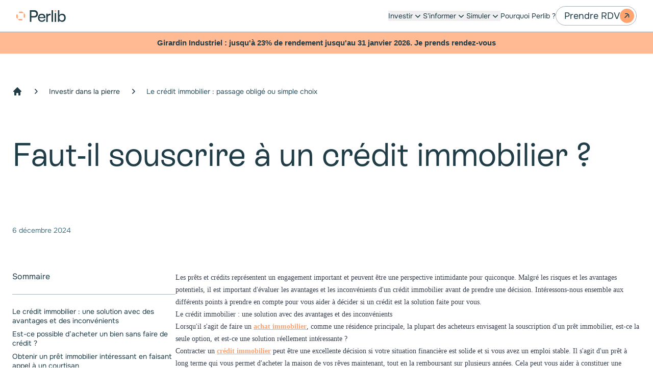

--- FILE ---
content_type: text/html; charset=utf-8
request_url: https://perlib.fr/immobilier/le-credit-immobilier-oblige-simple-choix
body_size: 49134
content:
<!DOCTYPE html><html lang="fr" class="antialiased"><head><meta charSet="utf-8"/><meta name="viewport" content="width=device-width, initial-scale=1"/><link rel="stylesheet" href="/_next/static/css/80bef601d993425d.css" data-precedence="next"/><link rel="stylesheet" href="/_next/static/css/f1b24be21e7c9236.css" data-precedence="next"/><link rel="stylesheet" href="/_next/static/css/71c93074c2bc4167.css" data-precedence="next"/><link rel="preload" as="script" fetchPriority="low" href="/_next/static/chunks/webpack-c24fd94eacf12d73.js"/><script src="/_next/static/chunks/4bd1b696-100b9d70ed4e49c1.js" async=""></script><script src="/_next/static/chunks/1255-c3eac4a11d392a0d.js" async=""></script><script src="/_next/static/chunks/main-app-f3336e172256d2ab.js" async=""></script><script src="/_next/static/chunks/c16f53c3-409df1246fc2628c.js" async=""></script><script src="/_next/static/chunks/4134-4c966314db6a7bf0.js" async=""></script><script src="/_next/static/chunks/5703-34d0db066311ac5a.js" async=""></script><script src="/_next/static/chunks/2201-70a3e23d70433515.js" async=""></script><script src="/_next/static/chunks/1356-c501e35f57ea7c37.js" async=""></script><script src="/_next/static/chunks/2166-96bb738f6b7a5639.js" async=""></script><script src="/_next/static/chunks/9660-f4d2a0b7571dd192.js" async=""></script><script src="/_next/static/chunks/5420-3342381c4746345c.js" async=""></script><script src="/_next/static/chunks/4312-8ae2340dd5de1633.js" async=""></script><script src="/_next/static/chunks/app/(web)/(pages)/layout-095a02e191123e09.js" async=""></script><script src="/_next/static/chunks/app/(web)/(funnel)/not-found-dea2b15a60336a6a.js" async=""></script><script src="/_next/static/chunks/app/(web)/(landing)/layout-a4ab4838601e2605.js" async=""></script><script src="/_next/static/chunks/5889-9f0c240de3fa182f.js" async=""></script><script src="/_next/static/chunks/8445-ccfbf94f42f76102.js" async=""></script><script src="/_next/static/chunks/8293-cfdb47bcbebf1058.js" async=""></script><script src="/_next/static/chunks/9175-9f5c8e21bf0a67af.js" async=""></script><script src="/_next/static/chunks/3530-0249657851c7a60c.js" async=""></script><script src="/_next/static/chunks/3850-3888e48587529f49.js" async=""></script><script src="/_next/static/chunks/8149-00765f16be7b7f57.js" async=""></script><script src="/_next/static/chunks/2970-4ca090a3b611749b.js" async=""></script><script src="/_next/static/chunks/7707-9ae709b1cac748b0.js" async=""></script><script src="/_next/static/chunks/8455-52b85082602e2b22.js" async=""></script><script src="/_next/static/chunks/7654-72ac340c8ddab081.js" async=""></script><script src="/_next/static/chunks/6466-624b2e5f25fcae33.js" async=""></script><script src="/_next/static/chunks/1296-5368da5330d52672.js" async=""></script><script src="/_next/static/chunks/app/(web)/(pages)/%5B%5B...slug%5D%5D/page-860be883b4ccf4fd.js" async=""></script><script src="/_next/static/chunks/200-01076111a28f652b.js" async=""></script><script src="/_next/static/chunks/app/(web)/layout-272df8cc8e4734d2.js" async=""></script><link rel="preload" href="/_next/static/chunks/2231.0d01f1cec2294d68.js" as="script" fetchPriority="low"/><link rel="preload" href="/_next/static/chunks/9715.200034c52dc233b5.js" as="script" fetchPriority="low"/><link rel="preload" href="/_next/static/chunks/2972.af6936d48a410ed1.js" as="script" fetchPriority="low"/><link rel="preload" href="/_next/static/chunks/4615.99cf6cb6e3eb7475.js" as="script" fetchPriority="low"/><link rel="preload" href="/_next/static/chunks/148.7a4d2c95a4232be3.js" as="script" fetchPriority="low"/><meta name="next-size-adjust" content=""/><title>Le crédit immobilier : passage obligé ou simple choix </title><meta name="description" content="Pour la plupart des acheteurs, le crédit immobilier est un passage obligé lors de l&#x27;achat d&#x27;un bien. Mais est-ce réellement le cas ? Voici quelques explications.
"/><meta name="robots" content="index, follow"/><meta name="preconnect-to-cms" content="[object Object]"/><link rel="canonical" href="https://perlib.fr/immobilier/le-credit-immobilier-oblige-simple-choix"/><meta name="format-detection" content="telephone=no, date=no, address=no, email=no"/><meta property="og:title" content="Le crédit immobilier : passage obligé ou simple choix "/><meta property="og:description" content="Pour la plupart des acheteurs, le crédit immobilier est un passage obligé lors de l&#x27;achat d&#x27;un bien. Mais est-ce réellement le cas ? Voici quelques explications.
"/><meta property="og:image" content="https://storage.googleapis.com/perlibcms/uploads/immo_france_2e204b0f70.jpeg"/><meta name="twitter:card" content="summary_large_image"/><meta name="twitter:title" content="Le crédit immobilier : passage obligé ou simple choix "/><meta name="twitter:description" content="Pour la plupart des acheteurs, le crédit immobilier est un passage obligé lors de l&#x27;achat d&#x27;un bien. Mais est-ce réellement le cas ? Voici quelques explications.
"/><meta name="twitter:image" content="https://storage.googleapis.com/perlibcms/uploads/immo_france_2e204b0f70.jpeg"/><link rel="icon" href="/favicon.ico" type="image/x-icon" sizes="53x56"/><script src="/_next/static/chunks/polyfills-42372ed130431b0a.js" noModule=""></script></head><body class="bg-white __variable_5e7782 __variable_a4de0b"><div hidden=""><!--$--><!--/$--></div><header class="sticky top-0 z-header transition ease-in-out duration-500"><div style="background-color:#F3EFEDe6"><nav aria-label="Global" class="relative mx-auto flex items-center justify-between p-3 lg:px-8 border-b border-brand-secondary-bleu-3"><div class="flex lg:flex-1"><a class="-m-1.5 p-1.5" href="/"><span class="sr-only">Perlib</span><svg class="h-6 w-auto" width="93" height="23" viewBox="0 0 93 23" fill="none" xmlns="http://www.w3.org/2000/svg"><path fill-rule="evenodd" clip-rule="evenodd" d="M13.8699 6.29087V14.7877H16.5797V9.00068L13.8699 6.29087ZM13.8699 6.29087L11.1601 3.58105H5.37305V6.29087H13.8699Z" class="fill-brand-primary-terre"></path><path fill-rule="evenodd" clip-rule="evenodd" d="M5.3737 20.1612H11.1608V17.4974H2.70981V9.00049H0V14.7875L2.70981 17.4974L5.3737 20.1612Z" class="fill-brand-primary-terre"></path><path d="M80.8808 15.155C80.8808 18.1863 82.6261 20.299 85.4737 20.299C88.3213 20.299 90.0206 18.1863 90.0206 15.155C90.0206 12.1696 88.3213 10.0569 85.4737 10.0569C82.5801 10.0569 80.8808 12.2155 80.8808 15.155ZM80.8808 22.8251H78.0791V0.916992H80.8808V10.4243C81.8453 8.54121 83.7743 7.53077 86.1626 7.53077C90.3422 7.53077 92.8223 10.7917 92.8223 15.2468C92.8223 19.656 90.2044 22.7792 85.9789 22.7792C83.6824 22.7792 81.7534 21.7688 80.7889 19.7938L80.8808 22.8251Z" class="fill-brand-primary-bleu"></path><path d="M74.8182 6.29053H72.1084V22.8709H74.8182V6.29053Z" class="fill-brand-primary-bleu"></path><path d="M69.0312 0.916992H66.2295V22.7792H69.0312V0.916992Z" class="fill-brand-primary-bleu"></path><path d="M64.5759 7.71448V10.2865H63.3358C60.6719 10.2865 59.0644 11.894 59.0644 14.6957V22.917H56.2627V7.53076H59.0644V10.0569C59.6614 8.5412 61.1312 7.53076 63.1061 7.53076C63.5654 7.53076 63.9788 7.57669 64.5759 7.71448Z" class="fill-brand-primary-bleu"></path><path d="M47.7205 9.87314C45.2863 9.87314 43.7247 11.3429 43.4032 13.869H51.7623C51.7623 11.4807 50.2007 9.87314 47.7205 9.87314ZM47.8583 22.7792C43.5869 22.7792 40.6475 19.702 40.6475 15.2009C40.6475 10.6539 43.541 7.53076 47.7665 7.53076C51.9001 7.53076 54.6099 10.3784 54.6099 14.6957V15.7521L43.3573 15.798C43.5869 18.8293 45.1485 20.5287 47.9502 20.5287C50.1088 20.5287 51.5326 19.656 52.0379 17.9566H54.6558C53.875 21.0339 51.4408 22.7792 47.8583 22.7792Z" class="fill-brand-primary-bleu"></path><path d="M33.1605 3.81052H28.2461V12.0777H33.0686C35.9621 12.0777 37.5697 10.3784 37.5697 7.76042C37.5237 5.46396 35.9162 3.81052 33.1605 3.81052ZM33.6657 14.6957H28.2461V22.7792H25.3525V0.916992H33.7116C37.9371 0.916992 40.6469 3.67273 40.6469 7.80635C40.601 11.8022 37.8912 14.6957 33.6657 14.6957Z" class="fill-brand-primary-bleu"></path><path d="M74.8182 0.916992H72.1084V3.6268H74.8182V0.916992Z" class="fill-brand-primary-terre"></path></svg></a></div><div class="hidden lg:flex items-center lg:gap-x-12 text-brand-primary-bleu"><div data-headlessui-state=""><button class="flex items-center gap-x-1 text-sm font-semibold leading-6 focus-visible:outline-none" type="button" aria-expanded="false" data-headlessui-state=""><p class="font-body text-[14px]/[18.2px] font-normal">Investir</p><svg xmlns="http://www.w3.org/2000/svg" viewBox="0 0 20 20" fill="currentColor" aria-hidden="true" data-slot="icon" class="h-5 w-5 flex-none"><path fill-rule="evenodd" d="M5.22 8.22a.75.75 0 0 1 1.06 0L10 11.94l3.72-3.72a.75.75 0 1 1 1.06 1.06l-4.25 4.25a.75.75 0 0 1-1.06 0L5.22 9.28a.75.75 0 0 1 0-1.06Z" clip-rule="evenodd"></path></svg></button><div class="absolute left-0 right-0 top-full mx-auto max-w-[90%] z-header mt-2 overflow-hidden flex items-center justify-center" hidden="" style="display:none" id="headlessui-popover-panel-_R_2mb5cnjivb_" tabindex="-1" data-headlessui-state=""><div class="p-8 flex flex-row justify-start gap-12 rounded-lg bg-white shadow-lg ring-1 ring-gray-900/5"><div class="relative flex flex-col items-start gap-4 max-w-52"><a class="group text-brand-primary-bleu" href="/epargner-et-investir"><p class="!font-medium inline group-hover:text-brand-primary-terre font-body text-[18px]/[23.4px] font-normal">Épargner et investir<svg class="fill-current inline ml-2 mb-0.5" width="10" height="10" viewBox="0 0 10 10" xmlns="http://www.w3.org/2000/svg"><path fill-rule="evenodd" clip-rule="evenodd" d="M7.71622 1.62177L1.21288 1.62177L1.21667 6.25703e-06L6.09544 6.25129e-06L7.71622 1.62177Z"></path><path fill-rule="evenodd" clip-rule="evenodd" d="M7.74344 1.65008L7.74344 8.15333L9.36523 8.15333L9.36523 3.27084L7.74344 1.65008Z"></path><path d="M0.000976562 8.35547L7.22714 1.12941L8.37189 2.27414L1.14572 9.5002L0.000976562 8.35547Z"></path></svg></p></a><div class="flex flex-col gap-3"><a class="text-brand-primary-bleu hover:text-brand-primary-terre" href="/per"><p class="font-body text-[14px]/[18.2px] font-normal">Plan Épargne Retraite</p></a><a class="text-brand-primary-bleu hover:text-brand-primary-terre" href="/assurance-vie"><p class="font-body text-[14px]/[18.2px] font-normal">Assurance-vie</p></a><a class="text-brand-primary-bleu hover:text-brand-primary-terre" href="/produits-structures"><p class="font-body text-[14px]/[18.2px] font-normal">Produits structurés</p></a><a class="text-brand-primary-bleu hover:text-brand-primary-terre" href="/dbl-avenir-patrimoine"><p class="font-body text-[14px]/[18.2px] font-normal">Fonds DBL Avenir Patrimoine</p></a></div></div><div class="relative flex flex-col items-start gap-4 max-w-52"><a class="group text-brand-primary-bleu" href="/diversifier-ses-investissements"><p class="!font-medium inline group-hover:text-brand-primary-terre font-body text-[18px]/[23.4px] font-normal">Diversifier ses investissements <svg class="fill-current inline ml-2 mb-0.5" width="10" height="10" viewBox="0 0 10 10" xmlns="http://www.w3.org/2000/svg"><path fill-rule="evenodd" clip-rule="evenodd" d="M7.71622 1.62177L1.21288 1.62177L1.21667 6.25703e-06L6.09544 6.25129e-06L7.71622 1.62177Z"></path><path fill-rule="evenodd" clip-rule="evenodd" d="M7.74344 1.65008L7.74344 8.15333L9.36523 8.15333L9.36523 3.27084L7.74344 1.65008Z"></path><path d="M0.000976562 8.35547L7.22714 1.12941L8.37189 2.27414L1.14572 9.5002L0.000976562 8.35547Z"></path></svg></p></a><div class="flex flex-col gap-3"><a class="text-brand-primary-bleu hover:text-brand-primary-terre" href="/private-equity"><p class="font-body text-[14px]/[18.2px] font-normal">Private equity</p></a><a class="text-brand-primary-bleu hover:text-brand-primary-terre" href="/contrat-de-capitalisation"><p class="font-body text-[14px]/[18.2px] font-normal">Contrat de capitalisation </p></a><a class="text-brand-primary-bleu hover:text-brand-primary-terre" href="/crypto"><p class="font-body text-[14px]/[18.2px] font-normal">Crypto</p></a></div></div><div class="relative flex flex-col items-start gap-4 max-w-52"><a class="group text-brand-primary-bleu" href="/impots"><p class="!font-medium inline group-hover:text-brand-primary-terre font-body text-[18px]/[23.4px] font-normal">Réduire sa fiscalité<svg class="fill-current inline ml-2 mb-0.5" width="10" height="10" viewBox="0 0 10 10" xmlns="http://www.w3.org/2000/svg"><path fill-rule="evenodd" clip-rule="evenodd" d="M7.71622 1.62177L1.21288 1.62177L1.21667 6.25703e-06L6.09544 6.25129e-06L7.71622 1.62177Z"></path><path fill-rule="evenodd" clip-rule="evenodd" d="M7.74344 1.65008L7.74344 8.15333L9.36523 8.15333L9.36523 3.27084L7.74344 1.65008Z"></path><path d="M0.000976562 8.35547L7.22714 1.12941L8.37189 2.27414L1.14572 9.5002L0.000976562 8.35547Z"></path></svg></p></a><div class="flex flex-col gap-3"><a class="text-brand-primary-bleu hover:text-brand-primary-terre" href="/girardin"><p class="font-body text-[14px]/[18.2px] font-normal">Girardin</p></a><a class="text-brand-primary-bleu hover:text-brand-primary-terre" href="/malraux"><p class="font-body text-[14px]/[18.2px] font-normal">Malraux</p></a><a class="text-brand-primary-bleu hover:text-brand-primary-terre" href="/monuments-historiques"><p class="font-body text-[14px]/[18.2px] font-normal">Monuments Historiques</p></a><a class="text-brand-primary-bleu hover:text-brand-primary-terre" href="/lmnp"><p class="font-body text-[14px]/[18.2px] font-normal">LMNP</p></a></div></div><div class="relative flex flex-col items-start gap-4 max-w-52"><a class="group text-brand-primary-bleu" href="/immobilier"><p class="!font-medium inline group-hover:text-brand-primary-terre font-body text-[18px]/[23.4px] font-normal">Investir dans la pierre <svg class="fill-current inline ml-2 mb-0.5" width="10" height="10" viewBox="0 0 10 10" xmlns="http://www.w3.org/2000/svg"><path fill-rule="evenodd" clip-rule="evenodd" d="M7.71622 1.62177L1.21288 1.62177L1.21667 6.25703e-06L6.09544 6.25129e-06L7.71622 1.62177Z"></path><path fill-rule="evenodd" clip-rule="evenodd" d="M7.74344 1.65008L7.74344 8.15333L9.36523 8.15333L9.36523 3.27084L7.74344 1.65008Z"></path><path d="M0.000976562 8.35547L7.22714 1.12941L8.37189 2.27414L1.14572 9.5002L0.000976562 8.35547Z"></path></svg></p></a><div class="flex flex-col gap-3"><a class="text-brand-primary-bleu hover:text-brand-primary-terre" href="/immobilier-locatif"><p class="font-body text-[14px]/[18.2px] font-normal">Immobilier locatif</p></a><a class="text-brand-primary-bleu hover:text-brand-primary-terre" href="/scpi"><p class="font-body text-[14px]/[18.2px] font-normal">SCPI</p></a><a class="text-brand-primary-bleu hover:text-brand-primary-terre" href="/crowdfunding"><p class="font-body text-[14px]/[18.2px] font-normal">Crowdfunding immobilier</p></a></div></div><div class="relative flex flex-col items-start gap-4 max-w-52"><a class="group text-brand-primary-bleu" href="/gestion-privee"><div class="mb-xs relative aspect-[16/9]"><img alt="Gestion Privée" loading="lazy" width="210" height="118" decoding="async" data-nimg="1" class="absolute inset-0 rounded-lg bg-gray-50 object-cover" style="color:transparent" srcSet="/_next/image?url=https%3A%2F%2Fstorage.googleapis.com%2Fperlibcms%2Fuploads%2FLouvre_e5ecda3e40.png&amp;w=256&amp;q=75 1x, /_next/image?url=https%3A%2F%2Fstorage.googleapis.com%2Fperlibcms%2Fuploads%2FLouvre_e5ecda3e40.png&amp;w=640&amp;q=75 2x" src="/_next/image?url=https%3A%2F%2Fstorage.googleapis.com%2Fperlibcms%2Fuploads%2FLouvre_e5ecda3e40.png&amp;w=640&amp;q=75"/></div><p class="!font-medium inline font-body text-[14px]/[18.2px] font-normal">Gestion Privée</p><p class="mt-xs text-brand-secondary-bleu-2 font-body text-[11px]/[14.3px] font-normal"> Rejoignez notre accompagnement haut de gamme pour structurer et valoriser votre patrimoine.</p><p class="mt-xs underline flex items-center group-hover:text-brand-primary-terre font-body text-[11px]/[14.3px] font-normal">Gestion Privée<svg xmlns="http://www.w3.org/2000/svg" viewBox="0 0 20 20" fill="currentColor" aria-hidden="true" data-slot="icon" class="h-3 w-3"><path fill-rule="evenodd" d="M8.22 5.22a.75.75 0 0 1 1.06 0l4.25 4.25a.75.75 0 0 1 0 1.06l-4.25 4.25a.75.75 0 0 1-1.06-1.06L11.94 10 8.22 6.28a.75.75 0 0 1 0-1.06Z" clip-rule="evenodd"></path></svg></p></a><div class="flex flex-col gap-3"></div></div></div></div></div><span hidden="" style="position:fixed;top:1px;left:1px;width:1px;height:0;padding:0;margin:-1px;overflow:hidden;clip:rect(0, 0, 0, 0);white-space:nowrap;border-width:0;display:none"></span><div data-headlessui-state=""><button class="flex items-center gap-x-1 text-sm font-semibold leading-6 focus-visible:outline-none" type="button" aria-expanded="false" data-headlessui-state=""><p class="font-body text-[14px]/[18.2px] font-normal">S&#x27;informer</p><svg xmlns="http://www.w3.org/2000/svg" viewBox="0 0 20 20" fill="currentColor" aria-hidden="true" data-slot="icon" class="h-5 w-5 flex-none"><path fill-rule="evenodd" d="M5.22 8.22a.75.75 0 0 1 1.06 0L10 11.94l3.72-3.72a.75.75 0 1 1 1.06 1.06l-4.25 4.25a.75.75 0 0 1-1.06 0L5.22 9.28a.75.75 0 0 1 0-1.06Z" clip-rule="evenodd"></path></svg></button><div class="absolute left-0 right-0 top-full mx-auto max-w-[90%] z-header mt-2 overflow-hidden flex items-center justify-center" hidden="" style="display:none" id="headlessui-popover-panel-_R_2mj5cnjivb_" tabindex="-1" data-headlessui-state=""><div class="p-8 flex flex-row justify-start gap-12 rounded-lg bg-white shadow-lg ring-1 ring-gray-900/5"><div class="relative flex flex-col items-start gap-4 max-w-52"><a class="group text-brand-primary-bleu" href="/articles/retraite"><p class="!font-medium inline group-hover:text-brand-primary-terre font-body text-[18px]/[23.4px] font-normal">Articles retraite<svg class="fill-current inline ml-2 mb-0.5" width="10" height="10" viewBox="0 0 10 10" xmlns="http://www.w3.org/2000/svg"><path fill-rule="evenodd" clip-rule="evenodd" d="M7.71622 1.62177L1.21288 1.62177L1.21667 6.25703e-06L6.09544 6.25129e-06L7.71622 1.62177Z"></path><path fill-rule="evenodd" clip-rule="evenodd" d="M7.74344 1.65008L7.74344 8.15333L9.36523 8.15333L9.36523 3.27084L7.74344 1.65008Z"></path><path d="M0.000976562 8.35547L7.22714 1.12941L8.37189 2.27414L1.14572 9.5002L0.000976562 8.35547Z"></path></svg></p></a><div class="flex flex-col gap-3"><a class="text-brand-primary-bleu hover:text-brand-primary-terre" href="/articles/retraite/5-criteres-pour-bien-choisir-son-per"><p class="font-body text-[14px]/[18.2px] font-normal">Bien choisir son PER</p></a><a class="text-brand-primary-bleu hover:text-brand-primary-terre" href="/articles/retraite/quand-ouvrir-un-plan-d-epargne-retraite-per-individuel"><p class="font-body text-[14px]/[18.2px] font-normal">Quand ouvrir un PER ?</p></a><a class="text-brand-primary-bleu hover:text-brand-primary-terre" href="/articles/impots/per-comment-le-declarer-aux-impots"><p class="font-body text-[14px]/[18.2px] font-normal">Comment déclarer son PER ?</p></a></div></div><div class="relative flex flex-col items-start gap-4 max-w-52"><a class="group text-brand-primary-bleu" href="/articles/immobilier"><p class="!font-medium inline group-hover:text-brand-primary-terre font-body text-[18px]/[23.4px] font-normal">Articles Immobilier<svg class="fill-current inline ml-2 mb-0.5" width="10" height="10" viewBox="0 0 10 10" xmlns="http://www.w3.org/2000/svg"><path fill-rule="evenodd" clip-rule="evenodd" d="M7.71622 1.62177L1.21288 1.62177L1.21667 6.25703e-06L6.09544 6.25129e-06L7.71622 1.62177Z"></path><path fill-rule="evenodd" clip-rule="evenodd" d="M7.74344 1.65008L7.74344 8.15333L9.36523 8.15333L9.36523 3.27084L7.74344 1.65008Z"></path><path d="M0.000976562 8.35547L7.22714 1.12941L8.37189 2.27414L1.14572 9.5002L0.000976562 8.35547Z"></path></svg></p></a><div class="flex flex-col gap-3"><a class="text-brand-primary-bleu hover:text-brand-primary-terre" href="/articles/immobilier-rentabilite"><p class="font-body text-[14px]/[18.2px] font-normal">Quelle rentabilité dans l&#x27;immobilier ?</p></a><a class="text-brand-primary-bleu hover:text-brand-primary-terre" href="https://perlib.fr/immobilier-locatif"><p class="font-body text-[14px]/[18.2px] font-normal">Qu&#x27;est ce que l&#x27;immobilier locatif ?</p></a><a class="text-brand-primary-bleu hover:text-brand-primary-terre" href="/articles/placement-immobilier-les-types-de-placements"><p class="font-body text-[14px]/[18.2px] font-normal">Les types de placement immobilier</p></a></div></div><div class="relative flex flex-col items-start gap-4 max-w-52"><a class="group text-brand-primary-bleu" href="/articles/assurance-vie"><p class="!font-medium inline group-hover:text-brand-primary-terre font-body text-[18px]/[23.4px] font-normal">Articles Assurance-vie<svg class="fill-current inline ml-2 mb-0.5" width="10" height="10" viewBox="0 0 10 10" xmlns="http://www.w3.org/2000/svg"><path fill-rule="evenodd" clip-rule="evenodd" d="M7.71622 1.62177L1.21288 1.62177L1.21667 6.25703e-06L6.09544 6.25129e-06L7.71622 1.62177Z"></path><path fill-rule="evenodd" clip-rule="evenodd" d="M7.74344 1.65008L7.74344 8.15333L9.36523 8.15333L9.36523 3.27084L7.74344 1.65008Z"></path><path d="M0.000976562 8.35547L7.22714 1.12941L8.37189 2.27414L1.14572 9.5002L0.000976562 8.35547Z"></path></svg></p></a><div class="flex flex-col gap-3"><a class="text-brand-primary-bleu hover:text-brand-primary-terre" href="/articles/assurance-vie/assurance-vie-comment-ca-marche"><p class="font-body text-[14px]/[18.2px] font-normal">L&#x27;assurance vie : comment ca marche ?</p></a><a class="text-brand-primary-bleu hover:text-brand-primary-terre" href="/articles/comment-bien-choisir-son-assurance-vie"><p class="font-body text-[14px]/[18.2px] font-normal">Comment choisir son assurance vie ?</p></a><a class="text-brand-primary-bleu hover:text-brand-primary-terre" href="/articles/assurance-vie/assurance-vie-comment-savoir-qui-en-beneficie"><p class="font-body text-[14px]/[18.2px] font-normal">Assurance vie et bénéficiaires</p></a></div></div><div class="relative flex flex-col items-start gap-4 max-w-52"><a class="group text-brand-primary-bleu" href="/etudes-de-cas"><p class="!font-medium inline group-hover:text-brand-primary-terre font-body text-[18px]/[23.4px] font-normal">Nos études de cas<svg class="fill-current inline ml-2 mb-0.5" width="10" height="10" viewBox="0 0 10 10" xmlns="http://www.w3.org/2000/svg"><path fill-rule="evenodd" clip-rule="evenodd" d="M7.71622 1.62177L1.21288 1.62177L1.21667 6.25703e-06L6.09544 6.25129e-06L7.71622 1.62177Z"></path><path fill-rule="evenodd" clip-rule="evenodd" d="M7.74344 1.65008L7.74344 8.15333L9.36523 8.15333L9.36523 3.27084L7.74344 1.65008Z"></path><path d="M0.000976562 8.35547L7.22714 1.12941L8.37189 2.27414L1.14572 9.5002L0.000976562 8.35547Z"></path></svg></p></a><div class="flex flex-col gap-3"><a class="text-brand-primary-bleu hover:text-brand-primary-terre" href="/etudes-de-cas/comment-optimiser-sa-retraite"><p class="font-body text-[14px]/[18.2px] font-normal">PER</p></a><a class="text-brand-primary-bleu hover:text-brand-primary-terre" href="/etudes-de-cas/comment-contribuer-a-la-retraite-de-ses-employes"><p class="font-body text-[14px]/[18.2px] font-normal">PEROB</p></a><a class="text-brand-primary-bleu hover:text-brand-primary-terre" href="/etudes-de-cas/comment-donner-du-sens-a-son-epargne"><p class="font-body text-[14px]/[18.2px] font-normal">Private Equity</p></a><a class="text-brand-primary-bleu hover:text-brand-primary-terre" href="/etudes-de-cas/comment-reduire-ses-impots"><p class="font-body text-[14px]/[18.2px] font-normal">Girardin</p></a><a class="text-brand-primary-bleu hover:text-brand-primary-terre" href="/etudes-de-cas/comment-securiser-son-epargne"><p class="font-body text-[14px]/[18.2px] font-normal">Assurance Vie</p></a><a class="text-brand-primary-bleu hover:text-brand-primary-terre" href="/etudes-de-cas/comment-dynamiser-son-epargne"><p class="font-body text-[14px]/[18.2px] font-normal">SCPI</p></a><a class="text-brand-primary-bleu hover:text-brand-primary-terre" href="/etudes-de-cas/comment-diversifier-ses-investissements"><p class="font-body text-[14px]/[18.2px] font-normal">Produits Structurés</p></a><a class="text-brand-primary-bleu hover:text-brand-primary-terre" href="/etudes-de-cas/comment-investir-dans-l-immobilier-locatif"><p class="font-body text-[14px]/[18.2px] font-normal">Immobilier locatif</p></a><a class="text-brand-primary-bleu hover:text-brand-primary-terre" href="/etudes-de-cas/comment-generer-des-revenus-passifs"><p class="font-body text-[14px]/[18.2px] font-normal">LMNP</p></a></div></div><div class="relative flex flex-col items-start gap-4 max-w-52"><a class="group text-brand-primary-bleu" href="/guides"><p class="!font-medium inline group-hover:text-brand-primary-terre font-body text-[18px]/[23.4px] font-normal">Aller plus loin<svg class="fill-current inline ml-2 mb-0.5" width="10" height="10" viewBox="0 0 10 10" xmlns="http://www.w3.org/2000/svg"><path fill-rule="evenodd" clip-rule="evenodd" d="M7.71622 1.62177L1.21288 1.62177L1.21667 6.25703e-06L6.09544 6.25129e-06L7.71622 1.62177Z"></path><path fill-rule="evenodd" clip-rule="evenodd" d="M7.74344 1.65008L7.74344 8.15333L9.36523 8.15333L9.36523 3.27084L7.74344 1.65008Z"></path><path d="M0.000976562 8.35547L7.22714 1.12941L8.37189 2.27414L1.14572 9.5002L0.000976562 8.35547Z"></path></svg></p></a><div class="flex flex-col gap-3"><a class="text-brand-primary-bleu hover:text-brand-primary-terre" href="/guides"><p class="font-body text-[14px]/[18.2px] font-normal">Nos guides</p></a><a class="text-brand-primary-bleu hover:text-brand-primary-terre" href="/articles"><p class="font-body text-[14px]/[18.2px] font-normal">Nos articles</p></a></div></div></div></div></div><span hidden="" style="position:fixed;top:1px;left:1px;width:1px;height:0;padding:0;margin:-1px;overflow:hidden;clip:rect(0, 0, 0, 0);white-space:nowrap;border-width:0;display:none"></span><div data-headlessui-state=""><button class="flex items-center gap-x-1 text-sm font-semibold leading-6 focus-visible:outline-none" type="button" aria-expanded="false" data-headlessui-state=""><p class="font-body text-[14px]/[18.2px] font-normal">Simuler</p><svg xmlns="http://www.w3.org/2000/svg" viewBox="0 0 20 20" fill="currentColor" aria-hidden="true" data-slot="icon" class="h-5 w-5 flex-none"><path fill-rule="evenodd" d="M5.22 8.22a.75.75 0 0 1 1.06 0L10 11.94l3.72-3.72a.75.75 0 1 1 1.06 1.06l-4.25 4.25a.75.75 0 0 1-1.06 0L5.22 9.28a.75.75 0 0 1 0-1.06Z" clip-rule="evenodd"></path></svg></button><div class="absolute left-0 right-0 top-full mx-auto max-w-[90%] z-header mt-2 overflow-hidden flex items-center justify-center" hidden="" style="display:none" id="headlessui-popover-panel-_R_2mr5cnjivb_" tabindex="-1" data-headlessui-state=""><div class="p-8 flex flex-row justify-start gap-12 rounded-lg bg-white shadow-lg ring-1 ring-gray-900/5"><div class="relative flex flex-col items-start gap-4 max-w-52"><a class="group text-brand-primary-bleu" href="/simulateurs"><p class="!font-medium inline group-hover:text-brand-primary-terre font-body text-[18px]/[23.4px] font-normal">Nos simulateurs PER<svg class="fill-current inline ml-2 mb-0.5" width="10" height="10" viewBox="0 0 10 10" xmlns="http://www.w3.org/2000/svg"><path fill-rule="evenodd" clip-rule="evenodd" d="M7.71622 1.62177L1.21288 1.62177L1.21667 6.25703e-06L6.09544 6.25129e-06L7.71622 1.62177Z"></path><path fill-rule="evenodd" clip-rule="evenodd" d="M7.74344 1.65008L7.74344 8.15333L9.36523 8.15333L9.36523 3.27084L7.74344 1.65008Z"></path><path d="M0.000976562 8.35547L7.22714 1.12941L8.37189 2.27414L1.14572 9.5002L0.000976562 8.35547Z"></path></svg></p></a><div class="flex flex-col gap-3"><a class="text-brand-primary-bleu hover:text-brand-primary-terre" href="/simulateurs/simulateur-per"><p class="font-body text-[14px]/[18.2px] font-normal">Simuler mes rendements PER</p></a><a class="text-brand-primary-bleu hover:text-brand-primary-terre" href="/simulateurs/simulateur-plafond-per"><p class="font-body text-[14px]/[18.2px] font-normal">Simuler mes plafonds</p></a><a class="text-brand-primary-bleu hover:text-brand-primary-terre" href="/simulateurs/simulateur-rente-per"><p class="font-body text-[14px]/[18.2px] font-normal">Simuler ma rente PER</p></a></div></div><div class="relative flex flex-col items-start gap-4 max-w-52"><a class="group text-brand-primary-bleu" href="/simulateurs"><p class="!font-medium inline group-hover:text-brand-primary-terre font-body text-[18px]/[23.4px] font-normal">Nos simulateurs fiscalité<svg class="fill-current inline ml-2 mb-0.5" width="10" height="10" viewBox="0 0 10 10" xmlns="http://www.w3.org/2000/svg"><path fill-rule="evenodd" clip-rule="evenodd" d="M7.71622 1.62177L1.21288 1.62177L1.21667 6.25703e-06L6.09544 6.25129e-06L7.71622 1.62177Z"></path><path fill-rule="evenodd" clip-rule="evenodd" d="M7.74344 1.65008L7.74344 8.15333L9.36523 8.15333L9.36523 3.27084L7.74344 1.65008Z"></path><path d="M0.000976562 8.35547L7.22714 1.12941L8.37189 2.27414L1.14572 9.5002L0.000976562 8.35547Z"></path></svg></p></a><div class="flex flex-col gap-3"><a class="text-brand-primary-bleu hover:text-brand-primary-terre" href="/simulateurs/simulateur-droit-de-succession-estimez-votre-impot"><p class="font-body text-[14px]/[18.2px] font-normal">Simulateur droit de succession</p></a></div></div><div class="relative flex flex-col items-start gap-4 max-w-52"><a class="group text-brand-primary-bleu" href="/simulateurs"><p class="!font-medium inline group-hover:text-brand-primary-terre font-body text-[18px]/[23.4px] font-normal">Nos simulateurs immobilier<svg class="fill-current inline ml-2 mb-0.5" width="10" height="10" viewBox="0 0 10 10" xmlns="http://www.w3.org/2000/svg"><path fill-rule="evenodd" clip-rule="evenodd" d="M7.71622 1.62177L1.21288 1.62177L1.21667 6.25703e-06L6.09544 6.25129e-06L7.71622 1.62177Z"></path><path fill-rule="evenodd" clip-rule="evenodd" d="M7.74344 1.65008L7.74344 8.15333L9.36523 8.15333L9.36523 3.27084L7.74344 1.65008Z"></path><path d="M0.000976562 8.35547L7.22714 1.12941L8.37189 2.27414L1.14572 9.5002L0.000976562 8.35547Z"></path></svg></p></a><div class="flex flex-col gap-3"><a class="text-brand-primary-bleu hover:text-brand-primary-terre" href="/simulateurs/simulateur-pret-immobilier-combien-puis-je-emprunter"><p class="font-body text-[14px]/[18.2px] font-normal">Simulateur prêt immobilier</p></a><a class="text-brand-primary-bleu hover:text-brand-primary-terre" href="/simulateurs/simulateur-plus-value-immobiliere-faites-le-test"><p class="font-body text-[14px]/[18.2px] font-normal">Simulateur plus-value immobilière</p></a><a class="text-brand-primary-bleu hover:text-brand-primary-terre" href="/simulateurs/simulateur-scpi-evaluez-le-rendement-de-votre-placement"><p class="font-body text-[14px]/[18.2px] font-normal">Simulateur SCPI</p></a></div></div><div class="relative flex flex-col items-start gap-4 max-w-52"><a class="group text-brand-primary-bleu" href="/simulateurs"><p class="!font-medium inline group-hover:text-brand-primary-terre font-body text-[18px]/[23.4px] font-normal">Nos simulateurs épargne<svg class="fill-current inline ml-2 mb-0.5" width="10" height="10" viewBox="0 0 10 10" xmlns="http://www.w3.org/2000/svg"><path fill-rule="evenodd" clip-rule="evenodd" d="M7.71622 1.62177L1.21288 1.62177L1.21667 6.25703e-06L6.09544 6.25129e-06L7.71622 1.62177Z"></path><path fill-rule="evenodd" clip-rule="evenodd" d="M7.74344 1.65008L7.74344 8.15333L9.36523 8.15333L9.36523 3.27084L7.74344 1.65008Z"></path><path d="M0.000976562 8.35547L7.22714 1.12941L8.37189 2.27414L1.14572 9.5002L0.000976562 8.35547Z"></path></svg></p></a><div class="flex flex-col gap-3"><a class="text-brand-primary-bleu hover:text-brand-primary-terre" href="/simulateurs/simulateur-assurance-vie"><p class="font-body text-[14px]/[18.2px] font-normal">Simulateur assurance vie</p></a><a class="text-brand-primary-bleu hover:text-brand-primary-terre" href="/simulateurs/simulateur-epargne-combien-faut-il-mettre-de-cote"><p class="font-body text-[14px]/[18.2px] font-normal">Simulateur épargne de précaution</p></a><a class="text-brand-primary-bleu hover:text-brand-primary-terre" href="/simulateurs/simulateur-epargne-mensuel"><p class="font-body text-[14px]/[18.2px] font-normal">Simulateur épargne</p></a><a class="text-brand-primary-bleu hover:text-brand-primary-terre" href="/simulateurs/simulateur-lep-estimez-votre-livret-d-epargne-populaire"><p class="font-body text-[14px]/[18.2px] font-normal">Simulateur LEP</p></a><a class="text-brand-primary-bleu hover:text-brand-primary-terre" href="/simulateurs/simulateur-rachat-assurance-vie"><p class="font-body text-[14px]/[18.2px] font-normal">Simulateur rachat d&#x27;assurance-vie</p></a></div></div><div class="relative flex flex-col items-start gap-4 max-w-52"><a class="group text-brand-primary-bleu" href="/simulateurs"><div class="mb-xs relative aspect-[16/9]"><img alt="Tous nos simulateurs" loading="lazy" width="210" height="118" decoding="async" data-nimg="1" class="absolute inset-0 rounded-lg bg-gray-50 object-cover" style="color:transparent" srcSet="/_next/image?url=https%3A%2F%2Fstorage.googleapis.com%2Fperlibcms%2Fuploads%2Fsmiling_woman_using_her_laptop_9dcf263b51.jpg&amp;w=256&amp;q=75 1x, /_next/image?url=https%3A%2F%2Fstorage.googleapis.com%2Fperlibcms%2Fuploads%2Fsmiling_woman_using_her_laptop_9dcf263b51.jpg&amp;w=640&amp;q=75 2x" src="/_next/image?url=https%3A%2F%2Fstorage.googleapis.com%2Fperlibcms%2Fuploads%2Fsmiling_woman_using_her_laptop_9dcf263b51.jpg&amp;w=640&amp;q=75"/></div><p class="!font-medium inline font-body text-[14px]/[18.2px] font-normal">Tous nos simulateurs</p><p class="mt-xs text-brand-secondary-bleu-2 font-body text-[11px]/[14.3px] font-normal">Découvrez l&#x27;ensemble de nos simulateurs pour mieux comprendre et planifier vos finances.</p><p class="mt-xs underline flex items-center group-hover:text-brand-primary-terre font-body text-[11px]/[14.3px] font-normal">Tous les simulateurs<svg xmlns="http://www.w3.org/2000/svg" viewBox="0 0 20 20" fill="currentColor" aria-hidden="true" data-slot="icon" class="h-3 w-3"><path fill-rule="evenodd" d="M8.22 5.22a.75.75 0 0 1 1.06 0l4.25 4.25a.75.75 0 0 1 0 1.06l-4.25 4.25a.75.75 0 0 1-1.06-1.06L11.94 10 8.22 6.28a.75.75 0 0 1 0-1.06Z" clip-rule="evenodd"></path></svg></p></a><div class="flex flex-col gap-3"></div></div></div></div></div><span hidden="" style="position:fixed;top:1px;left:1px;width:1px;height:0;padding:0;margin:-1px;overflow:hidden;clip:rect(0, 0, 0, 0);white-space:nowrap;border-width:0;display:none"></span><a href="/a-propos-de-nous"><p class="font-body text-[14px]/[18.2px] font-normal">Pourquoi Perlib ?</p></a><a target="_self" class="!p-1 !pl-4 gap-2 inline-flex items-center justify-center font-body font-medium text-[18px]/[23.4px] rounded-[40px] text-brand-primary-bleu transition ease-in-out duration-500 focus-visible:outline-brand-primary-bleu text-brand-primary-bleu border border-brand-secondary-bleu-3 hover:border-brand-primary-bleu" href="/rdv"><span class="flex-1 flex items-center justify-center gap-4">Prendre RDV</span><div class="shrink w-7 h-7 rounded-full flex items-center justify-center bg-brand-primary-terre text-brand-primary-bleu"><svg class="fill-current " width="10" height="10" viewBox="0 0 10 10" xmlns="http://www.w3.org/2000/svg"><path fill-rule="evenodd" clip-rule="evenodd" d="M7.71622 1.62177L1.21288 1.62177L1.21667 6.25703e-06L6.09544 6.25129e-06L7.71622 1.62177Z"></path><path fill-rule="evenodd" clip-rule="evenodd" d="M7.74344 1.65008L7.74344 8.15333L9.36523 8.15333L9.36523 3.27084L7.74344 1.65008Z"></path><path d="M0.000976562 8.35547L7.22714 1.12941L8.37189 2.27414L1.14572 9.5002L0.000976562 8.35547Z"></path></svg></div></a></div><span hidden="" style="position:fixed;top:1px;left:1px;width:1px;height:0;padding:0;margin:-1px;overflow:hidden;clip:rect(0, 0, 0, 0);white-space:nowrap;border-width:0;display:none"></span><div class="lg:hidden flex-1 flex items-center justify-end gap-2"><div><a target="_self" class="!p-1 !pl-4 gap-2 inline-flex items-center justify-center font-body font-medium text-[18px]/[23.4px] rounded-[40px] text-brand-primary-bleu transition ease-in-out duration-500 focus-visible:outline-brand-primary-bleu text-brand-primary-bleu border border-brand-secondary-bleu-3 hover:border-brand-primary-bleu" href="/rdv"><span class="flex-1 flex items-center justify-center gap-4">RDV</span><div class="shrink w-7 h-7 rounded-full flex items-center justify-center bg-brand-primary-terre text-brand-primary-bleu"><svg class="fill-current " width="10" height="10" viewBox="0 0 10 10" xmlns="http://www.w3.org/2000/svg"><path fill-rule="evenodd" clip-rule="evenodd" d="M7.71622 1.62177L1.21288 1.62177L1.21667 6.25703e-06L6.09544 6.25129e-06L7.71622 1.62177Z"></path><path fill-rule="evenodd" clip-rule="evenodd" d="M7.74344 1.65008L7.74344 8.15333L9.36523 8.15333L9.36523 3.27084L7.74344 1.65008Z"></path><path d="M0.000976562 8.35547L7.22714 1.12941L8.37189 2.27414L1.14572 9.5002L0.000976562 8.35547Z"></path></svg></div></a></div><button type="button" class="inline-flex items-center justify-center rounded-full p-2.5 border border-brand-secondary-bleu-3 bg-brand-secondary-bleu-3/20 text-brand-primary-bleu"><span class="sr-only">Open main menu</span><svg xmlns="http://www.w3.org/2000/svg" fill="none" viewBox="0 0 24 24" stroke-width="1.5" stroke="currentColor" aria-hidden="true" data-slot="icon" class="h-4 w-4"><path stroke-linecap="round" stroke-linejoin="round" d="M3.75 6.75h16.5M3.75 12h16.5m-16.5 5.25h16.5"></path></svg></button></div></nav><span hidden="" style="position:fixed;top:1px;left:1px;width:1px;height:0;padding:0;margin:-1px;overflow:hidden;clip:rect(0, 0, 0, 0);white-space:nowrap;border-width:0;display:none"></span></div></header><main id="main-content"><script id="page-breadcrumb-le-credit-immobilier-oblige-simple-choix" type="application/ld+json">{"@context":"https://schema.org","@type":"BreadcrumbList","name":"Le crédit immobilier : passage obligé ou simple choix ","itemListElement":[{"@type":"ListItem","position":1,"name":"Perlib","item":"https://perlib.fr/"},{"@type":"ListItem","position":2,"name":"Investir dans la pierre","item":"https://perlib.fr/immobilier"},{"@type":"ListItem","position":3,"name":"Le crédit immobilier : passage obligé ou simple choix ","item":"https://perlib.fr/immobilier/le-credit-immobilier-oblige-simple-choix"}]}</script><div class="container pt-[63px] -mt-[63px] bg-aware" aria-label="Breadcrumb"><a class="mt-6 pt-s md:pt-m md:hidden flex md:items-center space-x-2 text-sm font-medium font-body text-brand-primary-bleu hover:text-brand-primary-terre" href="/immobilier"><svg xmlns="http://www.w3.org/2000/svg" viewBox="0 0 20 20" fill="currentColor" aria-hidden="true" data-slot="icon" class="h-5 w-5"><path fill-rule="evenodd" d="M11.78 5.22a.75.75 0 0 1 0 1.06L8.06 10l3.72 3.72a.75.75 0 1 1-1.06 1.06l-4.25-4.25a.75.75 0 0 1 0-1.06l4.25-4.25a.75.75 0 0 1 1.06 0Z" clip-rule="evenodd"></path></svg><span>Investir dans la pierre</span></a><ol role="list" class="mt-6 pt-s md:pt-m hidden md:inline-flex md:items-center md:space-x-4"><li><div class="inline-flex items-center text-brand-primary-bleu"><a class="text-sm font-medium font-body text-brand-primary-bleu hover:text-brand-primary-terre cursor-pointer" href="/"><svg xmlns="http://www.w3.org/2000/svg" viewBox="0 0 20 20" fill="currentColor" aria-hidden="true" data-slot="icon" class="h-5 w-5 flex-shrink-0"><path fill-rule="evenodd" d="M9.293 2.293a1 1 0 0 1 1.414 0l7 7A1 1 0 0 1 17 11h-1v6a1 1 0 0 1-1 1h-2a1 1 0 0 1-1-1v-3a1 1 0 0 0-1-1H9a1 1 0 0 0-1 1v3a1 1 0 0 1-1 1H5a1 1 0 0 1-1-1v-6H3a1 1 0 0 1-.707-1.707l7-7Z" clip-rule="evenodd"></path></svg><span class="sr-only">Accueil</span></a></div></li><li><div class="inline-flex items-center text-brand-primary-bleu"><svg xmlns="http://www.w3.org/2000/svg" viewBox="0 0 20 20" fill="currentColor" aria-hidden="true" data-slot="icon" class="h-5 w-5 flex-shrink-0"><path fill-rule="evenodd" d="M8.22 5.22a.75.75 0 0 1 1.06 0l4.25 4.25a.75.75 0 0 1 0 1.06l-4.25 4.25a.75.75 0 0 1-1.06-1.06L11.94 10 8.22 6.28a.75.75 0 0 1 0-1.06Z" clip-rule="evenodd"></path></svg><a class="text-sm font-medium font-body text-brand-primary-bleu hover:text-brand-primary-terre ml-4 cursor-pointer" href="/immobilier">Investir dans la pierre</a></div></li><li><div class="inline-flex items-center text-brand-primary-bleu"><svg xmlns="http://www.w3.org/2000/svg" viewBox="0 0 20 20" fill="currentColor" aria-hidden="true" data-slot="icon" class="h-5 w-5 flex-shrink-0"><path fill-rule="evenodd" d="M8.22 5.22a.75.75 0 0 1 1.06 0l4.25 4.25a.75.75 0 0 1 0 1.06l-4.25 4.25a.75.75 0 0 1-1.06-1.06L11.94 10 8.22 6.28a.75.75 0 0 1 0-1.06Z" clip-rule="evenodd"></path></svg><span class="text-sm font-medium font-body text-brand-secondary-bleu-1 ml-4">Le crédit immobilier : passage obligé ou simple choix </span></div></li></ol></div><div class="relative bg-aware" style="background-color:#FFFFFF"><div class="w-full mx-auto container pt-m md:pt-l pb-s md:pb-m"><div class=""><h1 class="mb-s font-normal text-brand-primary-bleu font-body font-heading font-light text-[40px]/[44px] md:text-[64px]/[70.4px]">Faut-il souscrire à un crédit immobilier ?
</h1></div></div></div><div class="container"><div class="mt-m flex items-center justify-start gap-3"><p class="text-brand-secondary-bleu-2 font-body text-[14px]/[18.2px] font-normal">6 décembre 2024</p><a class="flex items-center justify-start gap-3" href="#"><div></div></a></div></div><div class="pt-m md:pt-l container flex flex-col lg:flex-row md:gap-20 xl:gap-28"><div class="lg:w-72 xl:w-80 shrink-0"><!--$?--><template id="B:0"></template><!--/$--></div><div class="min-w-0 flex-1"><script id="page-markup-le-credit-immobilier-oblige-simple-choix" type="application/ld+json">{"@context":"https://schema.org","@type":"Article","headline":"Le crédit immobilier : passage obligé ou simple choix ","dateModified":"6 décembre 2024","author":{},"image":{"@type":"ImageObject","url":"https://storage.googleapis.com/perlibcms/uploads/immo_france_2e204b0f70.jpeg"},"publisher":{"@type":"Organization","name":"Perlib","url":"https://perlib.fr"}}</script><div class="relative bg-aware" style="background-color:#FFFFFF"><div class="w-full mx-auto container-wide pt-l md:pt-xl pb-l md:pb-xl !pt-0"><div class="typography-cx prose-sm prose text-greyscale-main-black mx-auto !max-w-none prose-h1:!font-heading prose-h1:!font-light prose-h1:!text-[40px]/[44px] md:prose-h1:!text-[64px]/[70.4px] prose-h1:!text-brand-primary-bleu prose-h2:!font-heading prose-h2:!font-light prose-h2:!text-[32px]/[35.2px] md:prose-h2:!text-[48px]/[52.8px] prose-h2:!text-brand-primary-bleu prose-h3:!font-heading prose-h3:!font-light prose-h3:!text-[28px]/[33.6px] md:prose-h3:!text-[40px]/[48px] prose-h3:!text-brand-primary-bleu prose-h4:!font-heading prose-h4:!font-light prose-h4:!text-[24px]/[28.8px] md:prose-h4:!text-[32px]/[35.2px] prose-h4:!text-brand-primary-bleu prose-h5:!font-heading prose-h5:!font-light prose-h5:!text-[20px]/[26px] md:prose-h5:!text-[24px]/[31.2px] prose-h5:!text-brand-primary-bleu prose-p:font-body prose-p:font-normal prose-p:text-[14px]/[18.2px] prose-li:font-body prose-li:text-[14px]/[18.2px] prose-li:font-normal marker:text-brand-primary-terre prose-a:!text-yellow-dark-yellow hover:prose-a:!text-brand-primary-bleu prose-figure-[.table]:block prose-figure-[.table]:max-w-full prose-figure-[.table]:!float-none prose-table:block prose-table:overflow-x-auto prose-table:max-w-[100vw] prose-td:min-w-[64px] prose-td:!p-1 [&amp;_figure.table]:block [&amp;_figure.table]:w-full [&amp;_figure.table]:overflow-x-auto [&amp;_figure.table_table]:table-auto [&amp;_figure.table_table]:w-full [&amp;_figure.table_table]:font-body [&amp;_figure.table_table_tr_td]:p-6 [&amp;_figure.table-style1_table]:text-[16px]/[20.8px] [&amp;_figure.table-style1_table_tr]:rounded-lg [&amp;_figure.table-style1_table_tr:nth-child(odd)]:bg-brand-primary-perle [&amp;_figure.table-style1_table_tr:nth-child(even)]:bg-white [&amp;_figure.table-style1_table_tr_td:nth-child(1)]:rounded-l-lg [&amp;_figure.table-style1_table_tr_td:nth-last-child(1)]:rounded-r-lg [&amp;_figure.table-style1_table_tr_td]:text-center [&amp;_figure.table-style1_table_tr:nth-child(1)]:font-bold [&amp;_figure.table-style1_table_tr_td:nth-child(1)]:font-bold [&amp;_figure.table-style1::-webkit-scrollbar]:mt-2 [&amp;_figure.table-style1::-webkit-scrollbar]:w-1.5 [&amp;_figure.table-style1::-webkit-scrollbar]:h-1.5 [&amp;_figure.table-style1::-webkit-scrollbar-track]:rounded-full [&amp;_figure.table-style1::-webkit-scrollbar-track]:bg-brand-secondary-bleu-3 [&amp;_figure.table-style1::-webkit-scrollbar-thumb]:rounded-full [&amp;_figure.table-style1::-webkit-scrollbar-thumb]:bg-brand-primary-terre prose-figure-[.image]:mx-auto prose-blockquote:!border-blue-blue-grey prose-blockquote:!bg-yellow-medium-yellow prose-blockquote:!px-6 prose-blockquote:!py-1 editor-content"><blockquote><p>Les prêts et crédits représentent un engagement important et peuvent être une perspective intimidante pour quiconque. Malgré les risques et les avantages potentiels, il est important d'évaluer les avantages et les inconvénients d'un crédit immobilier avant de prendre une décision. Intéressons-nous ensemble aux différents points à prendre en compte pour vous aider à décider si un crédit est la solution faite pour vous.</p></blockquote><h2 id="le-credit-immobilier-une-solution-avec-des-avantages-et-des-inconvenients">Le crédit immobilier : une solution avec des avantages et des inconvénients</h2><p>Lorsqu'il s'agit de faire un&nbsp;<a href="https://perlib.fr/immobilier">achat immobilier</a>, comme une résidence principale, la plupart des acheteurs envisagent la souscription d'un prêt immobilier, est-ce la seule option, et est-ce une solution réellement intéressante ?</p><p>Contracter un <a href="https://perlib.fr/immobilier/assurance-pret-immobilier">crédit immobilier</a> peut être une excellente décision si votre situation financière est solide et si vous avez un emploi stable. Il s'agit d'un prêt à long terme qui vous permet d'acheter la maison de vos rêves maintenant, tout en la remboursant sur plusieurs années. Cela peut vous aider à constituer une valeur nette dans la maison et à améliorer votre cote de crédit.</p><p>Toutefois, la souscription d'un prêt immobilier comporte certains risques que vous devez prendre en considération lors de votre décision, afin d’éviter les mauvaises surprises.&nbsp;</p><p>Tout d'abord, vous devez vous assurer que vous avez économisé suffisamment d'argent pour verser un acompte et payer les éventuels frais liés à la souscription à ce contrat.&nbsp;</p><figure class="image image_resized" style="width:50.07%;"><img src="https://storage.googleapis.com/perlibcms/uploads/immobilier_historique_87b780ba64.jpeg" alt="immobilier historique .jpeg" srcset="https://storage.googleapis.com/perlibcms/uploads/thumbnail_immobilier_historique_87b780ba64.jpeg 234w,https://cms.perlib.fr/uploads/small_immobilier_historique_87b780ba64.jpeg 500w," sizes="100vw"></figure><p>De plus, vous devrez vous assurer que vous êtes en mesure de rembourser les paiements mensuels liés à ce crédit, et ce même si votre situation personnelle ou financière évolue : perte d’emploi, grosse dépense, séparation du ménage, etc.&nbsp;</p><p>Il est également important de se rappeler que le taux d'intérêt que vous payez sur un crédit immobilier peut être plus ou moins élevé en fonction de la période et de l’organisme financier, vous devrez donc bien réfléchir à ce projet et comparer les offres. Intéressez vous au <a href="https://perlib.fr/articles/pel-plan-epargne-logement">Plan Epargne Logement (PEL).</a></p><p>En fin de compte, vous devrez évaluer votre situation financière et déterminer si la souscription d'un crédit immobilier est la bonne décision pour vous, et s’il est judicieux d’y souscrire maintenant, ou bien s’il est préférable d’attendre quelques mois, voire quelques années.&nbsp;</p><p>Si votre situation financière est solide et que vous avez un emploi stable, un prêt immobilier peut être un excellent moyen d'acheter la maison de vos rêves. Assurez-vous simplement que vous êtes à l'aise avec les risques et que vous pouvez faire face aux paiements mensuels.</p><h2 id="est-ce-possible-d-acheter-un-bien-sans-faire-de-credit">Est-ce possible d’acheter un bien sans faire de crédit ?</h2><p>Acheter une propriété sans contracter de prêt est une possibilité réelle, et cela peut être un excellent moyen d'économiser de l'argent et de s'assurer que vous ne serez pas submergé par les coûts de l'accession à la propriété, cependant, c’est une solution qui est loin d’être accessible à tous les acheteurs, bien au contraire.&nbsp;</p><p>Si vous cherchez à acheter une propriété sans contracter de crédit immobilier, votre meilleure chance est d'avoir suffisamment d'argent de côté pour effectuer l'achat directement. Cela peut être une tâche ardue, surtout si vous partez de zéro. Mais avec les bonnes stratégies, c'est possible.&nbsp;</p><p>Pour cela, la meilleure solution consiste à commencer par créer un budget et suivre vos dépenses, afin de pouvoir mettre de côté de façon réaliste de l'argent pour vous constituer un acompte. Vous devrez également créer un plan d'épargne et vous y tenir, afin d'économiser suffisamment d'argent pour effectuer l'achat d’un bien qui vous correspond.</p><p>Une fois que vous aurez économisé suffisamment d'argent, vous devrez trouver une propriété qui correspond à votre budget. La meilleure façon d'y parvenir est de faire des recherches dans les quartiers de votre choix avant de commencer à épargner, afin d’avoir une idée du budget nécessaire.&nbsp;</p><p>En conclusion, l’achat d'une propriété<a href="https://perlib.fr/immobilier/comment-investir-dans-l-immobilier-sans-apport"> sans crédit immobilier</a> peut être un excellent moyen d'économiser de l'argent et d'éviter le fardeau de l'endettement, cependant, cela reste une solution rare car elle demande de pouvoir mettre de côté la somme nécessaire pour l’achat du bien, ce qui n’est pas à la portée de toutes les bourses.&nbsp;</p></div></div></div><div class="relative bg-aware" style="background-color:#FFFFFF"><div class="w-full mx-auto container-wide pt-l md:pt-xl pb-l md:pb-xl"><div class="p-xs bg-brand-primary-terre rounded-lg"><div class="relative flex flex-col md:flex-row items-center gap-6 md:gap-12 w-full "><div class="text-brand-primary-bleu md:p-s"><p class="font-heading font-light text-[20px]/[26px] md:text-[24px]/[31.2px] mb-s font-body text-[16px]/[20.8px] font-normal">Obtenez un avis personnalisé selon votre profil </p><div class="flex flex-col sm:flex-row flex-wrap items-center justify-start gap-2"><button id="571" type="button" class="w-full sm:w-auto !p-1 !pl-4 gap-2 inline-flex items-center justify-center font-body font-medium text-[18px]/[23.4px] rounded-[40px] text-brand-primary-bleu transition ease-in-out duration-500 focus-visible:outline-brand-primary-bleu text-brand-primary-perle bg-brand-primary-bleu hover:bg-brand-primary-bleu/80"><span class="flex-1 flex items-center justify-center gap-4">Parler à un courtier </span><div class="shrink w-7 h-7 rounded-full flex items-center justify-center bg-brand-primary-terre text-brand-primary-bleu"><svg class="fill-current " width="10" height="10" viewBox="0 0 10 10" xmlns="http://www.w3.org/2000/svg"><path fill-rule="evenodd" clip-rule="evenodd" d="M7.71622 1.62177L1.21288 1.62177L1.21667 6.25703e-06L6.09544 6.25129e-06L7.71622 1.62177Z"></path><path fill-rule="evenodd" clip-rule="evenodd" d="M7.74344 1.65008L7.74344 8.15333L9.36523 8.15333L9.36523 3.27084L7.74344 1.65008Z"></path><path d="M0.000976562 8.35547L7.22714 1.12941L8.37189 2.27414L1.14572 9.5002L0.000976562 8.35547Z"></path></svg></div></button></div></div></div></div></div></div><div class="relative bg-aware" style="background-color:#FFFFFF"><div class="w-full mx-auto container-wide pt-l md:pt-xl pb-l md:pb-xl"><div class="typography-cx prose-sm prose text-greyscale-main-black mx-auto !max-w-none prose-h1:!font-heading prose-h1:!font-light prose-h1:!text-[40px]/[44px] md:prose-h1:!text-[64px]/[70.4px] prose-h1:!text-brand-primary-bleu prose-h2:!font-heading prose-h2:!font-light prose-h2:!text-[32px]/[35.2px] md:prose-h2:!text-[48px]/[52.8px] prose-h2:!text-brand-primary-bleu prose-h3:!font-heading prose-h3:!font-light prose-h3:!text-[28px]/[33.6px] md:prose-h3:!text-[40px]/[48px] prose-h3:!text-brand-primary-bleu prose-h4:!font-heading prose-h4:!font-light prose-h4:!text-[24px]/[28.8px] md:prose-h4:!text-[32px]/[35.2px] prose-h4:!text-brand-primary-bleu prose-h5:!font-heading prose-h5:!font-light prose-h5:!text-[20px]/[26px] md:prose-h5:!text-[24px]/[31.2px] prose-h5:!text-brand-primary-bleu prose-p:font-body prose-p:font-normal prose-p:text-[14px]/[18.2px] prose-li:font-body prose-li:text-[14px]/[18.2px] prose-li:font-normal marker:text-brand-primary-terre prose-a:!text-yellow-dark-yellow hover:prose-a:!text-brand-primary-bleu prose-figure-[.table]:block prose-figure-[.table]:max-w-full prose-figure-[.table]:!float-none prose-table:block prose-table:overflow-x-auto prose-table:max-w-[100vw] prose-td:min-w-[64px] prose-td:!p-1 [&amp;_figure.table]:block [&amp;_figure.table]:w-full [&amp;_figure.table]:overflow-x-auto [&amp;_figure.table_table]:table-auto [&amp;_figure.table_table]:w-full [&amp;_figure.table_table]:font-body [&amp;_figure.table_table_tr_td]:p-6 [&amp;_figure.table-style1_table]:text-[16px]/[20.8px] [&amp;_figure.table-style1_table_tr]:rounded-lg [&amp;_figure.table-style1_table_tr:nth-child(odd)]:bg-brand-primary-perle [&amp;_figure.table-style1_table_tr:nth-child(even)]:bg-white [&amp;_figure.table-style1_table_tr_td:nth-child(1)]:rounded-l-lg [&amp;_figure.table-style1_table_tr_td:nth-last-child(1)]:rounded-r-lg [&amp;_figure.table-style1_table_tr_td]:text-center [&amp;_figure.table-style1_table_tr:nth-child(1)]:font-bold [&amp;_figure.table-style1_table_tr_td:nth-child(1)]:font-bold [&amp;_figure.table-style1::-webkit-scrollbar]:mt-2 [&amp;_figure.table-style1::-webkit-scrollbar]:w-1.5 [&amp;_figure.table-style1::-webkit-scrollbar]:h-1.5 [&amp;_figure.table-style1::-webkit-scrollbar-track]:rounded-full [&amp;_figure.table-style1::-webkit-scrollbar-track]:bg-brand-secondary-bleu-3 [&amp;_figure.table-style1::-webkit-scrollbar-thumb]:rounded-full [&amp;_figure.table-style1::-webkit-scrollbar-thumb]:bg-brand-primary-terre prose-figure-[.image]:mx-auto prose-blockquote:!border-blue-blue-grey prose-blockquote:!bg-yellow-medium-yellow prose-blockquote:!px-6 prose-blockquote:!py-1 editor-content"><h2 id="obtenir-un-pret-immobilier-interessant-en-faisant-appel-a-un-courtisan">Obtenir un prêt immobilier intéressant en faisant appel à un courtisan</h2><p>Vous êtes à la recherche d'un bon crédit immobilier ? Si oui, vous devriez envisager de faire appel à un courtier. Les courtiers sont des professionnels expérimentés qui peuvent vous aider à trouver un crédit intéressant qui répond à vos besoins. Avec leur aide, vous pouvez être sûr d'obtenir un prêt immobilier adapté à votre situation et au meilleur taux.<br>Le travail d'un courtier en immobilier consiste à travailler avec vous pour trouver le meilleur produit financier pour vos besoins. Il examinera donc vos antécédents en matière de crédit, vos revenus et d'autres informations financières afin de déterminer le meilleur prêt pour vous. Il comparera ensuite les produits financiers proposés par divers prêteurs et vous présentera les meilleures options.</p><p>Les courtiers immobiliers connaissent également les différents types de prêts disponibles et peuvent vous expliquer les avantages et les inconvénients de chacun. Ils peuvent également vous expliquer les conditions associées à chaque produit. Par exemple, ils peuvent vous aider à comprendre le taux d'intérêt, les frais de clôture et les autres frais associés au crédit<a href="https://perlib.fr/immobilier"> immobilier.</a></p><p>Les courtiers spécialisés dans l’immobilier ont également des contacts privilégiés avec des organismes financiers et peuvent négocier avec eux en votre nom. Cela peut vous aider à obtenir un taux et des conditions intéressants. En outre, votre courtier peut vous aider à comprendre les différents types de prêts disponibles et les implications fiscales de chacun.</p><p>Pour conclure, le recours à un courtier spécialisé dans ce domaine est un excellent moyen de s'assurer que vous obtenez un crédit immobilier intéressant qui répond à vos besoins. Ce sont des professionnels compétents et expérimentés qui peuvent vous aider à trouver le meilleur prêt adapté à votre situation. Avec leur aide, vous pouvez être sûr d'obtenir un crédit immobilier adapté à vos besoins spécifiques.</p><p>Vous souhaitez en savoir plus, ou faire appel aux connaissances des experts Perlib pour souscrire à un crédit en vue d’un<a href="https://perlib.fr/immobilier/achat-immobilier-le-guide-complet-a-lire"> achat immobilier</a> ? N'hésitez pas à prendre rendez-vous dès maintenant, nous nous ferons un plaisir de vous accompagner dans cette démarche.&nbsp;</p></div></div></div><div class="relative bg-aware" style="background-color:#FFFFFF"><div class="w-full mx-auto container-wide pt-l md:pt-xl pb-l md:pb-xl"><div class="p-xs bg-brand-primary-terre rounded-lg"><div class="relative flex flex-col md:flex-row items-center gap-6 md:gap-12 w-full "><div class="text-brand-primary-bleu md:p-s"><p class="font-heading font-light text-[20px]/[26px] md:text-[24px]/[31.2px] mb-s font-body text-[16px]/[20.8px] font-normal">Cotisez pour votre retraite </p><div class="flex flex-col sm:flex-row flex-wrap items-center justify-start gap-2"><button id="572" type="button" class="w-full sm:w-auto !p-1 !pl-4 gap-2 inline-flex items-center justify-center font-body font-medium text-[18px]/[23.4px] rounded-[40px] text-brand-primary-bleu transition ease-in-out duration-500 focus-visible:outline-brand-primary-bleu text-brand-primary-perle bg-brand-primary-bleu hover:bg-brand-primary-bleu/80"><span class="flex-1 flex items-center justify-center gap-4">Optez pour l&#x27;investissement immobilier </span><div class="shrink w-7 h-7 rounded-full flex items-center justify-center bg-brand-primary-terre text-brand-primary-bleu"><svg class="fill-current " width="10" height="10" viewBox="0 0 10 10" xmlns="http://www.w3.org/2000/svg"><path fill-rule="evenodd" clip-rule="evenodd" d="M7.71622 1.62177L1.21288 1.62177L1.21667 6.25703e-06L6.09544 6.25129e-06L7.71622 1.62177Z"></path><path fill-rule="evenodd" clip-rule="evenodd" d="M7.74344 1.65008L7.74344 8.15333L9.36523 8.15333L9.36523 3.27084L7.74344 1.65008Z"></path><path d="M0.000976562 8.35547L7.22714 1.12941L8.37189 2.27414L1.14572 9.5002L0.000976562 8.35547Z"></path></svg></div></button></div></div></div></div></div></div></div></div><!--$--><!--/$--></main><script id="software-application" type="application/ld+json">{"@context":"https://schema.org","@type":"SoftwareApplication","name":"Perlib","operatingSystem":"Web-based","applicationCategory":"Finance","url":"https://perlib.fr","aggregateRating":{"@type":"AggregateRating","bestRating":"5","ratingValue":4.9,"ratingCount":745},"offers":{"@type":"Offer","price":"0.00","priceCurrency":"EUR"}}</script><div class="bg-brand-secondary-bleu-1 py-m md:py-l px-xs"><div class="text-center"><div class="max-w-2xl mx-auto"><h2 class="mb-s font-normal text-brand-primary-perle font-body font-heading font-light text-[32px]/[35.2px] md:text-[48px]/[52.8px]">Ne manquez rien de l&#x27;actualité financière</h2><div class="prose-p:text-[18px]/[23.4px] text-brand-secondary-bleu-3 font-body typography-cx prose-sm prose text-greyscale-main-black mx-auto !max-w-none prose-h1:!font-heading prose-h1:!font-light prose-h1:!text-[40px]/[44px] md:prose-h1:!text-[64px]/[70.4px] prose-h1:!text-brand-primary-bleu prose-h2:!font-heading prose-h2:!font-light prose-h2:!text-[32px]/[35.2px] md:prose-h2:!text-[48px]/[52.8px] prose-h2:!text-brand-primary-bleu prose-h3:!font-heading prose-h3:!font-light prose-h3:!text-[28px]/[33.6px] md:prose-h3:!text-[40px]/[48px] prose-h3:!text-brand-primary-bleu prose-h4:!font-heading prose-h4:!font-light prose-h4:!text-[24px]/[28.8px] md:prose-h4:!text-[32px]/[35.2px] prose-h4:!text-brand-primary-bleu prose-h5:!font-heading prose-h5:!font-light prose-h5:!text-[20px]/[26px] md:prose-h5:!text-[24px]/[31.2px] prose-h5:!text-brand-primary-bleu prose-p:font-body prose-p:font-normal prose-p:text-[14px]/[18.2px] prose-li:font-body prose-li:text-[14px]/[18.2px] prose-li:font-normal marker:text-brand-primary-terre prose-a:!text-yellow-dark-yellow hover:prose-a:!text-brand-primary-bleu prose-figure-[.table]:block prose-figure-[.table]:max-w-full prose-figure-[.table]:!float-none prose-table:block prose-table:overflow-x-auto prose-table:max-w-[100vw] prose-td:min-w-[64px] prose-td:!p-1 [&amp;_figure.table]:block [&amp;_figure.table]:w-full [&amp;_figure.table]:overflow-x-auto [&amp;_figure.table_table]:table-auto [&amp;_figure.table_table]:w-full [&amp;_figure.table_table]:font-body [&amp;_figure.table_table_tr_td]:p-6 [&amp;_figure.table-style1_table]:text-[16px]/[20.8px] [&amp;_figure.table-style1_table_tr]:rounded-lg [&amp;_figure.table-style1_table_tr:nth-child(odd)]:bg-brand-primary-perle [&amp;_figure.table-style1_table_tr:nth-child(even)]:bg-white [&amp;_figure.table-style1_table_tr_td:nth-child(1)]:rounded-l-lg [&amp;_figure.table-style1_table_tr_td:nth-last-child(1)]:rounded-r-lg [&amp;_figure.table-style1_table_tr_td]:text-center [&amp;_figure.table-style1_table_tr:nth-child(1)]:font-bold [&amp;_figure.table-style1_table_tr_td:nth-child(1)]:font-bold [&amp;_figure.table-style1::-webkit-scrollbar]:mt-2 [&amp;_figure.table-style1::-webkit-scrollbar]:w-1.5 [&amp;_figure.table-style1::-webkit-scrollbar]:h-1.5 [&amp;_figure.table-style1::-webkit-scrollbar-track]:rounded-full [&amp;_figure.table-style1::-webkit-scrollbar-track]:bg-brand-secondary-bleu-3 [&amp;_figure.table-style1::-webkit-scrollbar-thumb]:rounded-full [&amp;_figure.table-style1::-webkit-scrollbar-thumb]:bg-brand-primary-terre prose-figure-[.image]:mx-auto prose-blockquote:!border-blue-blue-grey prose-blockquote:!bg-yellow-medium-yellow prose-blockquote:!px-6 prose-blockquote:!py-1 editor-content">Recevez chaque mois des conseils exclusifs en gestion de patrimoine, l'essentiel de l'actualité financière et nos dernières offres. Désabonnement possible à tout moment.</div><!--$?--><template id="B:1"></template><div class="mt-s max-w-md mx-auto"></div><!--/$--></div></div></div><footer class="bg-aware bg-brand-primary-bleu" aria-labelledby="footer-heading"><p id="footer-heading" class="sr-only">Footer</p><div class="container mx-auto py-l"><div class="grid grid-cols-1 sm:grid-cols-3 gap-x-8 gap-y-16"><div class=""><span class="block mb-xs text-brand-primary-terre font-body font-medium uppercase text-[14px]/[16.8px] md:text-[12px]/[14.4px]">Investir avec Perlib</span><div><a class="mb-xxs block text-brand-primary-perle" href="/per"><p class="font-body text-[16px]/[20.8px] font-normal">Plan Épargne Retraite</p></a></div><div><a class="mb-xxs block text-brand-primary-perle" href="/assurance-vie"><p class="font-body text-[16px]/[20.8px] font-normal">Assurance Vie</p></a></div><div><a class="mb-xxs block text-brand-primary-perle" href="/epargner-et-investir"><p class="font-body text-[16px]/[20.8px] font-normal">Retraite</p></a></div><div><a class="mb-xxs block text-brand-primary-perle" href="/immobilier"><p class="font-body text-[16px]/[20.8px] font-normal">Immobilier</p></a></div></div><div class=""><span class="block mb-xs text-brand-primary-terre font-body font-medium uppercase text-[14px]/[16.8px] md:text-[12px]/[14.4px]">Préparer sa retraite</span><div><a class="mb-xxs block text-brand-primary-perle" href="/per/gestion-et-avantages-d-un-per"><p class="font-body text-[16px]/[20.8px] font-normal">Gestion et avantages d&#x27;un PER</p></a></div><div><a class="mb-xxs block text-brand-primary-perle" href="/per/per-perp-ou-loi-madelin-comment-faire-son-choix"><p class="font-body text-[16px]/[20.8px] font-normal">PER, PERP ou loi Madelin : quelle différence ?</p></a></div><div><a class="mb-xxs block text-brand-primary-perle" href="/per/fiscalite-du-per"><p class="font-body text-[16px]/[20.8px] font-normal">Fiscalité du PER</p></a></div><div><a class="mb-xxs block text-brand-primary-perle" href="/per/meilleur-per-plan-epargne-retraite"><p class="font-body text-[16px]/[20.8px] font-normal">Meilleur PER (Plan Epargne Retraite) - Lequel choisir ?</p></a></div></div><div class=""><span class="block mb-xs text-brand-primary-terre font-body font-medium uppercase text-[14px]/[16.8px] md:text-[12px]/[14.4px]">Épargner et investir</span><div><a class="mb-xxs block text-brand-primary-perle" href="https://perlib.fr/assurance-vie/assurance-vie-pour-les-professions-liberales"><p class="font-body text-[16px]/[20.8px] font-normal">Assurance vie et professions libérales</p></a></div><div><a class="mb-xxs block text-brand-primary-perle" href="https://perlib.fr/assurance-vie/comment-se-calcule-le-taux-de-l-assurance-vie"><p class="font-body text-[16px]/[20.8px] font-normal">Calcul du taux d&#x27;assurance vie</p></a></div><div><a class="mb-xxs block text-brand-primary-perle" href="https://perlib.fr/assurance-vie/frais-assurance-vie"><p class="font-body text-[16px]/[20.8px] font-normal">Frais d&#x27;une assurance vie </p></a></div></div><div class=""><span class="block mb-xs text-brand-primary-terre font-body font-medium uppercase text-[14px]/[16.8px] md:text-[12px]/[14.4px]">Réduire sa fiscalité</span><div><a class="mb-xxs block text-brand-primary-perle" href="/impots/impot-francais"><p class="font-body text-[16px]/[20.8px] font-normal">Impôt français : est-on vraiment si mal logés ?</p></a></div><div><a class="mb-xxs block text-brand-primary-perle" href="/impots"><p class="font-body text-[16px]/[20.8px] font-normal">Quelles sont les solutions pour réduire ses impôts</p></a></div></div><div class=""><span class="block mb-xs text-brand-primary-terre font-body font-medium uppercase text-[14px]/[16.8px] md:text-[12px]/[14.4px]">Investir dans la pierre</span><div><a class="mb-xxs block text-brand-primary-perle" href="/immobilier/investir-en-residence-etudiante-pour-ou-contre"><p class="font-body text-[16px]/[20.8px] font-normal">Investir en résidence étudiante : pour ou contre ?</p></a></div><div><a class="mb-xxs block text-brand-primary-perle" href="/immobilier/plus-value-immobiliere-quelle-imposition-sur-la-vente-de-ma-residence"><p class="font-body text-[16px]/[20.8px] font-normal">Plus-value immobilière : quelle imposition sur la vente de ma résidence ?</p></a></div></div><div class=""><span class="block mb-xs text-brand-primary-terre font-body font-medium uppercase text-[14px]/[16.8px] md:text-[12px]/[14.4px]">Perlib c&#x27;est quoi ?</span><div><a class="mb-xxs block text-brand-primary-perle" href="/a-propos-de-nous"><p class="font-body text-[16px]/[20.8px] font-normal">A propos de nous</p></a></div><div><a class="mb-xxs block text-brand-primary-perle" href="/avis-client"><p class="font-body text-[16px]/[20.8px] font-normal">Les témoignages</p></a></div><div><a class="mb-xxs block text-brand-primary-perle" href="/articles"><p class="font-body text-[16px]/[20.8px] font-normal">Actualités</p></a></div><div><a class="mb-xxs block text-brand-primary-perle" href="/plan-de-site"><p class="font-body text-[16px]/[20.8px] font-normal">Plan de site</p></a></div><div><a class="mb-xxs block text-brand-primary-perle" href="/nous-rejoindre"><p class="font-body text-[16px]/[20.8px] font-normal">Nous rejoindre</p></a></div></div></div></div><div class="border-t border-brand-secondary-bleu-1"></div><div class="container mx-auto pb-s lg:pb-l pt-l grid grid-cols-1 lg:grid-cols-none lg:grid-flow-col gap-6 lg:gap-16 xl:gap-20"><div class="flex flex-col justify-between gap-6 lg:gap-12"><svg class="fill-current text-brand-primary-terre mt-4 w-12 h-12" width="17" height="18" viewBox="0 0 17 18" fill="none" xmlns="http://www.w3.org/2000/svg"><path fill-rule="evenodd" clip-rule="evenodd" d="M13.8699 3.29087V11.7877H16.5797V6.00068L13.8699 3.29087ZM13.8699 3.29087L11.1601 0.581055H5.37305V3.29087H13.8699Z"></path><path fill-rule="evenodd" clip-rule="evenodd" d="M5.3737 17.1617H11.1608V14.4978H2.70981V6.00098H0V11.788L2.70981 14.4978L5.3737 17.1617Z"></path></svg><p class="hidden lg:block text-nowrap text-brand-secondary-bleu-3 font-body text-[14px]/[18.2px] font-normal">9 Rue Weber<br />75016 Paris</p></div><div class="flex flex-col justify-between gap-6 lg:gap-12"><div class="text-brand-primary-perle !ml-0 font-heading font-light text-[20px]/[26px] md:text-[24px]/[31.2px] typography-cx prose-sm prose text-greyscale-main-black mx-auto !max-w-none prose-h1:!font-heading prose-h1:!font-light prose-h1:!text-[40px]/[44px] md:prose-h1:!text-[64px]/[70.4px] prose-h1:!text-brand-primary-bleu prose-h2:!font-heading prose-h2:!font-light prose-h2:!text-[32px]/[35.2px] md:prose-h2:!text-[48px]/[52.8px] prose-h2:!text-brand-primary-bleu prose-h3:!font-heading prose-h3:!font-light prose-h3:!text-[28px]/[33.6px] md:prose-h3:!text-[40px]/[48px] prose-h3:!text-brand-primary-bleu prose-h4:!font-heading prose-h4:!font-light prose-h4:!text-[24px]/[28.8px] md:prose-h4:!text-[32px]/[35.2px] prose-h4:!text-brand-primary-bleu prose-h5:!font-heading prose-h5:!font-light prose-h5:!text-[20px]/[26px] md:prose-h5:!text-[24px]/[31.2px] prose-h5:!text-brand-primary-bleu prose-p:font-body prose-p:font-normal prose-p:text-[14px]/[18.2px] prose-li:font-body prose-li:text-[14px]/[18.2px] prose-li:font-normal marker:text-brand-primary-terre prose-a:!text-yellow-dark-yellow hover:prose-a:!text-brand-primary-bleu prose-figure-[.table]:block prose-figure-[.table]:max-w-full prose-figure-[.table]:!float-none prose-table:block prose-table:overflow-x-auto prose-table:max-w-[100vw] prose-td:min-w-[64px] prose-td:!p-1 [&amp;_figure.table]:block [&amp;_figure.table]:w-full [&amp;_figure.table]:overflow-x-auto [&amp;_figure.table_table]:table-auto [&amp;_figure.table_table]:w-full [&amp;_figure.table_table]:font-body [&amp;_figure.table_table_tr_td]:p-6 [&amp;_figure.table-style1_table]:text-[16px]/[20.8px] [&amp;_figure.table-style1_table_tr]:rounded-lg [&amp;_figure.table-style1_table_tr:nth-child(odd)]:bg-brand-primary-perle [&amp;_figure.table-style1_table_tr:nth-child(even)]:bg-white [&amp;_figure.table-style1_table_tr_td:nth-child(1)]:rounded-l-lg [&amp;_figure.table-style1_table_tr_td:nth-last-child(1)]:rounded-r-lg [&amp;_figure.table-style1_table_tr_td]:text-center [&amp;_figure.table-style1_table_tr:nth-child(1)]:font-bold [&amp;_figure.table-style1_table_tr_td:nth-child(1)]:font-bold [&amp;_figure.table-style1::-webkit-scrollbar]:mt-2 [&amp;_figure.table-style1::-webkit-scrollbar]:w-1.5 [&amp;_figure.table-style1::-webkit-scrollbar]:h-1.5 [&amp;_figure.table-style1::-webkit-scrollbar-track]:rounded-full [&amp;_figure.table-style1::-webkit-scrollbar-track]:bg-brand-secondary-bleu-3 [&amp;_figure.table-style1::-webkit-scrollbar-thumb]:rounded-full [&amp;_figure.table-style1::-webkit-scrollbar-thumb]:bg-brand-primary-terre prose-figure-[.image]:mx-auto prose-blockquote:!border-blue-blue-grey prose-blockquote:!bg-yellow-medium-yellow prose-blockquote:!px-6 prose-blockquote:!py-1 editor-content">Votre patrimoine, notre savoir-faire.</div><div class="prose-p:!text-brand-secondary-bleu-3 typography-cx prose-sm prose text-greyscale-main-black mx-auto !max-w-none prose-h1:!font-heading prose-h1:!font-light prose-h1:!text-[40px]/[44px] md:prose-h1:!text-[64px]/[70.4px] prose-h1:!text-brand-primary-bleu prose-h2:!font-heading prose-h2:!font-light prose-h2:!text-[32px]/[35.2px] md:prose-h2:!text-[48px]/[52.8px] prose-h2:!text-brand-primary-bleu prose-h3:!font-heading prose-h3:!font-light prose-h3:!text-[28px]/[33.6px] md:prose-h3:!text-[40px]/[48px] prose-h3:!text-brand-primary-bleu prose-h4:!font-heading prose-h4:!font-light prose-h4:!text-[24px]/[28.8px] md:prose-h4:!text-[32px]/[35.2px] prose-h4:!text-brand-primary-bleu prose-h5:!font-heading prose-h5:!font-light prose-h5:!text-[20px]/[26px] md:prose-h5:!text-[24px]/[31.2px] prose-h5:!text-brand-primary-bleu prose-p:font-body prose-p:font-normal prose-p:text-[14px]/[18.2px] prose-li:font-body prose-li:text-[14px]/[18.2px] prose-li:font-normal marker:text-brand-primary-terre prose-a:!text-yellow-dark-yellow hover:prose-a:!text-brand-primary-bleu prose-figure-[.table]:block prose-figure-[.table]:max-w-full prose-figure-[.table]:!float-none prose-table:block prose-table:overflow-x-auto prose-table:max-w-[100vw] prose-td:min-w-[64px] prose-td:!p-1 [&amp;_figure.table]:block [&amp;_figure.table]:w-full [&amp;_figure.table]:overflow-x-auto [&amp;_figure.table_table]:table-auto [&amp;_figure.table_table]:w-full [&amp;_figure.table_table]:font-body [&amp;_figure.table_table_tr_td]:p-6 [&amp;_figure.table-style1_table]:text-[16px]/[20.8px] [&amp;_figure.table-style1_table_tr]:rounded-lg [&amp;_figure.table-style1_table_tr:nth-child(odd)]:bg-brand-primary-perle [&amp;_figure.table-style1_table_tr:nth-child(even)]:bg-white [&amp;_figure.table-style1_table_tr_td:nth-child(1)]:rounded-l-lg [&amp;_figure.table-style1_table_tr_td:nth-last-child(1)]:rounded-r-lg [&amp;_figure.table-style1_table_tr_td]:text-center [&amp;_figure.table-style1_table_tr:nth-child(1)]:font-bold [&amp;_figure.table-style1_table_tr_td:nth-child(1)]:font-bold [&amp;_figure.table-style1::-webkit-scrollbar]:mt-2 [&amp;_figure.table-style1::-webkit-scrollbar]:w-1.5 [&amp;_figure.table-style1::-webkit-scrollbar]:h-1.5 [&amp;_figure.table-style1::-webkit-scrollbar-track]:rounded-full [&amp;_figure.table-style1::-webkit-scrollbar-track]:bg-brand-secondary-bleu-3 [&amp;_figure.table-style1::-webkit-scrollbar-thumb]:rounded-full [&amp;_figure.table-style1::-webkit-scrollbar-thumb]:bg-brand-primary-terre prose-figure-[.image]:mx-auto prose-blockquote:!border-blue-blue-grey prose-blockquote:!bg-yellow-medium-yellow prose-blockquote:!px-6 prose-blockquote:!py-1 editor-content"><p>Perlib,&nbsp;spécialiste du PER, de l’assurance-vie et des placements immobiliers, vous accompagne dans vos investissements pour préparer votre retraite grâce à des offres digitales d’épargne.</p><p>Site designé par <a href="https://www.callbruno.com/fr/" target="_blank" rel="nofollow noopener noreferrer"><span style="color:hsl(0,0%,90%);">Bruno.</span></a> Branding réalisé par <a href="https://clintagency.com/" target="_blank" rel="nofollow noopener noreferrer"><span style="color:hsl(0,0%,90%);">Clint</span></a><span style="color:hsl(0,0%,90%);">.</span></p></div></div><div class="flex flex-col justify-between gap-6 lg:gap-12"><div></div><p class="block lg:hidden text-nowrap text-brand-secondary-bleu-3 font-body text-[14px]/[18.2px] font-normal">9 Rue Weber<br />75016 Paris</p><div class="flex max-sm:flex-wrap justify-between items-end gap-2 sm:gap-8"><a class="text-nowrap font-body font-normal text-brand-primary-perle text-[14px]/[18.2px]" href="/contact">Nous contacter</a><a class="text-nowrap font-body font-normal text-brand-primary-perle text-[14px]/[18.2px]" href="/litterature-juridique">Littérature Juridique</a><span class="text-nowrap font-body font-normal text-brand-secondary-bleu-3 text-[14px]/[18.2px]">Perlib <!-- -->2026<!-- --> ©</span><div class="flex justify-center items-end gap-1"><a target="_blank" class="-mb-1" aria-label="Retrouvez nous sur LinkedIn" href="https://www.linkedin.com/company/perlib"><div class="inline-block rounded-full bg-brand-primary-perle text-brand-primary-bleu "><svg class="fill-current" width="30" height="31" viewBox="0 0 30 31" fill="none" xmlns="http://www.w3.org/2000/svg"><path d="M11.0024 22.0068H8.0929V12.6505H11.0024V22.0068ZM9.54764 11.3757C8.61355 11.3757 7.85938 10.6215 7.85938 9.69128C7.85938 8.76101 8.61355 8.00684 9.54764 8.00684C10.4779 8.00684 11.2321 8.76101 11.2321 9.69128C11.2321 10.6177 10.4779 11.3757 9.54764 11.3757ZM21.89 22.0068H18.9843V17.4588C18.9843 16.3754 18.9652 14.9781 17.4722 14.9781C15.96 14.9781 15.7303 16.1611 15.7303 17.3823V22.0068H12.8285V12.6505H15.6155V13.9292H15.6537C16.0404 13.1941 16.9898 12.417 18.4024 12.417C21.3464 12.417 21.89 14.3541 21.89 16.8731V22.0068Z"></path></svg></div></a><a target="_blank" class="-mb-1" aria-label="Retrouvez nous sur Instagram" href="https://www.instagram.com/perlib.fr/"><div class="inline-block rounded-full bg-brand-primary-perle text-brand-primary-bleu "><svg class="fill-current" width="30" height="31" viewBox="0 0 30 31" fill="none" xmlns="http://www.w3.org/2000/svg"><path d="M20.625 7.75H9.375C8.33947 7.75 7.5 8.58947 7.5 9.625V20.875C7.5 21.9105 8.33947 22.75 9.375 22.75H20.625C21.6605 22.75 22.5 21.9105 22.5 20.875V9.625C22.5 8.58947 21.6605 7.75 20.625 7.75ZM21.25 20.875C21.25 21.2212 20.9712 21.5 20.625 21.5H9.375C9.02881 21.5 8.75 21.2212 8.75 20.875V9.625C8.75 9.27881 9.02881 9 9.375 9H20.625C20.9712 9 21.25 9.27881 21.25 9.625V20.875Z"></path><path d="M15 11.75C12.9289 11.75 11.25 13.4289 11.25 15.5C11.25 17.5711 12.9289 19.25 15 19.25C17.0711 19.25 18.75 17.5711 18.75 15.5C18.75 13.4289 17.0711 11.75 15 11.75ZM15 18C13.6213 18 12.5 16.8787 12.5 15.5C12.5 14.1213 13.6213 13 15 13C16.3787 13 17.5 14.1213 17.5 15.5C17.5 16.8787 16.3787 18 15 18Z"></path><path d="M19.625 11.125C20.1418 11.125 20.5625 10.7043 20.5625 10.1875C20.5625 9.67072 20.1418 9.25 19.625 9.25C19.1082 9.25 18.6875 9.67072 18.6875 10.1875C18.6875 10.7043 19.1082 11.125 19.625 11.125Z"></path></svg></div></a><a target="_blank" class="-mb-1" aria-label="Retrouvez nous sur Facebook" href="https://www.facebook.com/p/Perlib-100063860992888/"><div class="inline-block rounded-full bg-brand-primary-perle text-brand-primary-bleu "><svg class="fill-current" width="30" height="31" viewBox="0 0 30 31" fill="none" xmlns="http://www.w3.org/2000/svg"><path d="M16.25 12.25V10.875C16.25 10.2925 16.7225 9.82001 17.305 9.82001H18.75V7.57001H17.305C15.48 7.57001 14 9.05001 14 10.875V12.25H12.5V14.5H14V22.75H16.25V14.5H18.21L18.55 12.25H16.25Z"></path></svg></div></a></div></div></div></div></footer><!--$--><!--/$--><!--$--><!--/$--><!--$--><!--/$--><!--$--><!--/$--><div id="sticky-button-portal-root"></div><script>requestAnimationFrame(function(){$RT=performance.now()});</script><script src="/_next/static/chunks/webpack-c24fd94eacf12d73.js" id="_R_" async=""></script><div hidden id="S:0"><div class="lg:sticky lg:top-32 mb-12"><p class="mb-0 text-brand-primary-bleu font-body text-[16px]/[20.8px] font-normal">Sommaire</p><hr class="border-brand-secondary-bleu-3 my-6"/><ol class="text-blue-dark-blue font-heading font-bold text-sm space-y-2"><li><p class="text-brand-primary-bleu hover:text-brand-primary-terre transition duration-150 ease-in-out font-body text-[14px]/[18.2px] font-normal"><a href="#le-credit-immobilier-une-solution-avec-des-avantages-et-des-inconvenients">Le crédit immobilier : une solution avec des avantages et des inconvénients
</a></p></li><li><p class="text-brand-primary-bleu hover:text-brand-primary-terre transition duration-150 ease-in-out font-body text-[14px]/[18.2px] font-normal"><a href="#est-ce-possible-d-acheter-un-bien-sans-faire-de-credit">Est-ce possible d’acheter un bien sans faire de crédit ?
</a></p></li><li><p class="text-brand-primary-bleu hover:text-brand-primary-terre transition duration-150 ease-in-out font-body text-[14px]/[18.2px] font-normal"><a href="#obtenir-un-pret-immobilier-interessant-en-faisant-appel-a-un-courtisan">Obtenir un prêt immobilier intéressant en faisant appel à un courtisan
</a></p></li></ol><hr class="border-brand-secondary-bleu-3 my-6"/><div class="flex items-center justify-between -my-1"><p class="text-brand-primary-bleu font-body text-[14px]/[18.2px] font-normal">Partager l&#x27;article</p><button id="ShareButton" aria-label="Partagez notre contenu" class="react-share__ShareButton flex" style="background-color:transparent;border:none;padding:0;font:inherit;color:inherit;cursor:pointer"><div class="inline-block rounded-full bg-brand-primary-perle text-brand-primary-bleu "><svg class="fill-current" width="30" height="31" viewBox="0 0 30 31" fill="none" xmlns="http://www.w3.org/2000/svg"><path d="M11.0024 22.0068H8.0929V12.6505H11.0024V22.0068ZM9.54764 11.3757C8.61355 11.3757 7.85938 10.6215 7.85938 9.69128C7.85938 8.76101 8.61355 8.00684 9.54764 8.00684C10.4779 8.00684 11.2321 8.76101 11.2321 9.69128C11.2321 10.6177 10.4779 11.3757 9.54764 11.3757ZM21.89 22.0068H18.9843V17.4588C18.9843 16.3754 18.9652 14.9781 17.4722 14.9781C15.96 14.9781 15.7303 16.1611 15.7303 17.3823V22.0068H12.8285V12.6505H15.6155V13.9292H15.6537C16.0404 13.1941 16.9898 12.417 18.4024 12.417C21.3464 12.417 21.89 14.3541 21.89 16.8731V22.0068Z"></path></svg></div></button></div><hr class="hidden md:block border-brand-secondary-bleu-3 my-6"/></div></div><script>$RB=[];$RV=function(a){$RT=performance.now();for(var b=0;b<a.length;b+=2){var c=a[b],e=a[b+1];null!==e.parentNode&&e.parentNode.removeChild(e);var f=c.parentNode;if(f){var g=c.previousSibling,h=0;do{if(c&&8===c.nodeType){var d=c.data;if("/$"===d||"/&"===d)if(0===h)break;else h--;else"$"!==d&&"$?"!==d&&"$~"!==d&&"$!"!==d&&"&"!==d||h++}d=c.nextSibling;f.removeChild(c);c=d}while(c);for(;e.firstChild;)f.insertBefore(e.firstChild,c);g.data="$";g._reactRetry&&requestAnimationFrame(g._reactRetry)}}a.length=0};
$RC=function(a,b){if(b=document.getElementById(b))(a=document.getElementById(a))?(a.previousSibling.data="$~",$RB.push(a,b),2===$RB.length&&("number"!==typeof $RT?requestAnimationFrame($RV.bind(null,$RB)):(a=performance.now(),setTimeout($RV.bind(null,$RB),2300>a&&2E3<a?2300-a:$RT+300-a)))):b.parentNode.removeChild(b)};$RC("B:0","S:0")</script><div hidden id="S:1"><div class="mt-s max-w-md mx-auto"><form class="h-10 px-1 py-1 bg-brand-primary-perle flex gap-2 sm:gap-4 justify-between items-center rounded-[40px]"><input class="w-full font-body -mb-0.5 text-brand-secondary-bleu-2 bg-transparent outline-none border-none ring-0 focus:outline-none focus:ring-0" type="email" placeholder="Votre adresse email" autoComplete="email" name="email" value=""/><button type="submit" class="shrink-0 h-full px-4 text-center !p-1 !pl-4 gap-2 inline-flex items-center justify-center font-body font-medium text-[18px]/[23.4px] rounded-[40px] text-brand-primary-bleu transition ease-in-out duration-500 focus-visible:outline-brand-primary-bleu text-brand-primary-bleu bg-brand-primary-orange hover:bg-brand-primary-orange/80"><span class="flex-1 flex items-center justify-center gap-4 px-4">Je m&#x27;abonne</span><div class="w-1 h-7"></div></button></form></div></div><script>$RC("B:1","S:1")</script><script>(self.__next_f=self.__next_f||[]).push([0])</script><script>self.__next_f.push([1,"1:\"$Sreact.fragment\"\n2:I[9766,[],\"\"]\n3:I[98924,[],\"\"]\n7:I[24431,[],\"OutletBoundary\"]\n9:I[15278,[],\"AsyncMetadataOutlet\"]\nb:I[24431,[],\"ViewportBoundary\"]\nd:I[24431,[],\"MetadataBoundary\"]\ne:\"$Sreact.suspense\"\n10:I[57150,[],\"\"]\n11:I[30485,[\"2545\",\"static/chunks/c16f53c3-409df1246fc2628c.js\",\"4134\",\"static/chunks/4134-4c966314db6a7bf0.js\",\"5703\",\"static/chunks/5703-34d0db066311ac5a.js\",\"2201\",\"static/chunks/2201-70a3e23d70433515.js\",\"1356\",\"static/chunks/1356-c501e35f57ea7c37.js\",\"2166\",\"static/chunks/2166-96bb738f6b7a5639.js\",\"9660\",\"static/chunks/9660-f4d2a0b7571dd192.js\",\"5420\",\"static/chunks/5420-3342381c4746345c.js\",\"4312\",\"static/chunks/4312-8ae2340dd5de1633.js\",\"3715\",\"static/chunks/app/(web)/(pages)/layout-095a02e191123e09.js\"],\"default\"]\n14:I[69722,[\"4134\",\"static/chunks/4134-4c966314db6a7bf0.js\",\"5703\",\"static/chunks/5703-34d0db066311ac5a.js\",\"9849\",\"static/chunks/app/(web)/(funnel)/not-found-dea2b15a60336a6a.js\"],\"default\"]\n15:I[2164,[\"4134\",\"static/chunks/4134-4c966314db6a7bf0.js\",\"5703\",\"static/chunks/5703-34d0db066311ac5a.js\",\"6438\",\"static/chunks/app/(web)/(landing)/layout-a4ab4838601e2605.js\"],\"default\"]\n16:I[36552,[\"4134\",\"static/chunks/4134-4c966314db6a7bf0.js\",\"5703\",\"static/chunks/5703-34d0db066311ac5a.js\",\"9849\",\"static/chunks/app/(web)/(funnel)/not-found-dea2b15a60336a6a.js\"],\"PreloadChunks\"]\n"])</script><script>self.__next_f.push([1,"17:I[12258,[\"4134\",\"static/chunks/4134-4c966314db6a7bf0.js\",\"5889\",\"static/chunks/5889-9f0c240de3fa182f.js\",\"5703\",\"static/chunks/5703-34d0db066311ac5a.js\",\"2201\",\"static/chunks/2201-70a3e23d70433515.js\",\"1356\",\"static/chunks/1356-c501e35f57ea7c37.js\",\"8445\",\"static/chunks/8445-ccfbf94f42f76102.js\",\"8293\",\"static/chunks/8293-cfdb47bcbebf1058.js\",\"9175\",\"static/chunks/9175-9f5c8e21bf0a67af.js\",\"3530\",\"static/chunks/3530-0249657851c7a60c.js\",\"2166\",\"static/chunks/2166-96bb738f6b7a5639.js\",\"3850\",\"static/chunks/3850-3888e48587529f49.js\",\"8149\",\"static/chunks/8149-00765f16be7b7f57.js\",\"2970\",\"static/chunks/2970-4ca090a3b611749b.js\",\"7707\",\"static/chunks/7707-9ae709b1cac748b0.js\",\"8455\",\"static/chunks/8455-52b85082602e2b22.js\",\"7654\",\"static/chunks/7654-72ac340c8ddab081.js\",\"5420\",\"static/chunks/5420-3342381c4746345c.js\",\"6466\",\"static/chunks/6466-624b2e5f25fcae33.js\",\"1296\",\"static/chunks/1296-5368da5330d52672.js\",\"3262\",\"static/chunks/app/(web)/(pages)/%5B%5B...slug%5D%5D/page-860be883b4ccf4fd.js\"],\"default\"]\n"])</script><script>self.__next_f.push([1,"18:I[45025,[\"4134\",\"static/chunks/4134-4c966314db6a7bf0.js\",\"5889\",\"static/chunks/5889-9f0c240de3fa182f.js\",\"5703\",\"static/chunks/5703-34d0db066311ac5a.js\",\"2201\",\"static/chunks/2201-70a3e23d70433515.js\",\"1356\",\"static/chunks/1356-c501e35f57ea7c37.js\",\"8445\",\"static/chunks/8445-ccfbf94f42f76102.js\",\"8293\",\"static/chunks/8293-cfdb47bcbebf1058.js\",\"9175\",\"static/chunks/9175-9f5c8e21bf0a67af.js\",\"3530\",\"static/chunks/3530-0249657851c7a60c.js\",\"2166\",\"static/chunks/2166-96bb738f6b7a5639.js\",\"3850\",\"static/chunks/3850-3888e48587529f49.js\",\"8149\",\"static/chunks/8149-00765f16be7b7f57.js\",\"2970\",\"static/chunks/2970-4ca090a3b611749b.js\",\"7707\",\"static/chunks/7707-9ae709b1cac748b0.js\",\"8455\",\"static/chunks/8455-52b85082602e2b22.js\",\"7654\",\"static/chunks/7654-72ac340c8ddab081.js\",\"5420\",\"static/chunks/5420-3342381c4746345c.js\",\"6466\",\"static/chunks/6466-624b2e5f25fcae33.js\",\"1296\",\"static/chunks/1296-5368da5330d52672.js\",\"3262\",\"static/chunks/app/(web)/(pages)/%5B%5B...slug%5D%5D/page-860be883b4ccf4fd.js\"],\"default\"]\n"])</script><script>self.__next_f.push([1,"19:I[52619,[\"4134\",\"static/chunks/4134-4c966314db6a7bf0.js\",\"5889\",\"static/chunks/5889-9f0c240de3fa182f.js\",\"5703\",\"static/chunks/5703-34d0db066311ac5a.js\",\"2201\",\"static/chunks/2201-70a3e23d70433515.js\",\"1356\",\"static/chunks/1356-c501e35f57ea7c37.js\",\"8445\",\"static/chunks/8445-ccfbf94f42f76102.js\",\"8293\",\"static/chunks/8293-cfdb47bcbebf1058.js\",\"9175\",\"static/chunks/9175-9f5c8e21bf0a67af.js\",\"3530\",\"static/chunks/3530-0249657851c7a60c.js\",\"2166\",\"static/chunks/2166-96bb738f6b7a5639.js\",\"3850\",\"static/chunks/3850-3888e48587529f49.js\",\"8149\",\"static/chunks/8149-00765f16be7b7f57.js\",\"2970\",\"static/chunks/2970-4ca090a3b611749b.js\",\"7707\",\"static/chunks/7707-9ae709b1cac748b0.js\",\"8455\",\"static/chunks/8455-52b85082602e2b22.js\",\"7654\",\"static/chunks/7654-72ac340c8ddab081.js\",\"5420\",\"static/chunks/5420-3342381c4746345c.js\",\"6466\",\"static/chunks/6466-624b2e5f25fcae33.js\",\"1296\",\"static/chunks/1296-5368da5330d52672.js\",\"3262\",\"static/chunks/app/(web)/(pages)/%5B%5B...slug%5D%5D/page-860be883b4ccf4fd.js\"],\"\"]\n"])</script><script>self.__next_f.push([1,"21:I[88681,[\"4134\",\"static/chunks/4134-4c966314db6a7bf0.js\",\"5703\",\"static/chunks/5703-34d0db066311ac5a.js\",\"2201\",\"static/chunks/2201-70a3e23d70433515.js\",\"1356\",\"static/chunks/1356-c501e35f57ea7c37.js\",\"8293\",\"static/chunks/8293-cfdb47bcbebf1058.js\",\"200\",\"static/chunks/200-01076111a28f652b.js\",\"7707\",\"static/chunks/7707-9ae709b1cac748b0.js\",\"8455\",\"static/chunks/8455-52b85082602e2b22.js\",\"5420\",\"static/chunks/5420-3342381c4746345c.js\",\"6466\",\"static/chunks/6466-624b2e5f25fcae33.js\",\"7843\",\"static/chunks/app/(web)/layout-272df8cc8e4734d2.js\"],\"SetConfiguration\"]\n"])</script><script>self.__next_f.push([1,"28:I[6193,[\"4134\",\"static/chunks/4134-4c966314db6a7bf0.js\",\"5889\",\"static/chunks/5889-9f0c240de3fa182f.js\",\"5703\",\"static/chunks/5703-34d0db066311ac5a.js\",\"2201\",\"static/chunks/2201-70a3e23d70433515.js\",\"1356\",\"static/chunks/1356-c501e35f57ea7c37.js\",\"8445\",\"static/chunks/8445-ccfbf94f42f76102.js\",\"8293\",\"static/chunks/8293-cfdb47bcbebf1058.js\",\"9175\",\"static/chunks/9175-9f5c8e21bf0a67af.js\",\"3530\",\"static/chunks/3530-0249657851c7a60c.js\",\"2166\",\"static/chunks/2166-96bb738f6b7a5639.js\",\"3850\",\"static/chunks/3850-3888e48587529f49.js\",\"8149\",\"static/chunks/8149-00765f16be7b7f57.js\",\"2970\",\"static/chunks/2970-4ca090a3b611749b.js\",\"7707\",\"static/chunks/7707-9ae709b1cac748b0.js\",\"8455\",\"static/chunks/8455-52b85082602e2b22.js\",\"7654\",\"static/chunks/7654-72ac340c8ddab081.js\",\"5420\",\"static/chunks/5420-3342381c4746345c.js\",\"6466\",\"static/chunks/6466-624b2e5f25fcae33.js\",\"1296\",\"static/chunks/1296-5368da5330d52672.js\",\"3262\",\"static/chunks/app/(web)/(pages)/%5B%5B...slug%5D%5D/page-860be883b4ccf4fd.js\"],\"PWithInnerHTML\"]\n"])</script><script>self.__next_f.push([1,"2b:I[57439,[\"4134\",\"static/chunks/4134-4c966314db6a7bf0.js\",\"5703\",\"static/chunks/5703-34d0db066311ac5a.js\",\"2201\",\"static/chunks/2201-70a3e23d70433515.js\",\"1356\",\"static/chunks/1356-c501e35f57ea7c37.js\",\"8293\",\"static/chunks/8293-cfdb47bcbebf1058.js\",\"200\",\"static/chunks/200-01076111a28f652b.js\",\"7707\",\"static/chunks/7707-9ae709b1cac748b0.js\",\"8455\",\"static/chunks/8455-52b85082602e2b22.js\",\"5420\",\"static/chunks/5420-3342381c4746345c.js\",\"6466\",\"static/chunks/6466-624b2e5f25fcae33.js\",\"7843\",\"static/chunks/app/(web)/layout-272df8cc8e4734d2.js\"],\"default\"]\n2c:I[30317,[\"4134\",\"static/chunks/4134-4c966314db6a7bf0.js\",\"5703\",\"static/chunks/5703-34d0db066311ac5a.js\",\"2201\",\"static/chunks/2201-70a3e23d70433515.js\",\"1356\",\"static/chunks/1356-c501e35f57ea7c37.js\",\"8293\",\"static/chunks/8293-cfdb47bcbebf1058.js\",\"200\",\"static/chunks/200-01076111a28f652b.js\",\"7707\",\"static/chunks/7707-9ae709b1cac748b0.js\",\"8455\",\"static/chunks/8455-52b85082602e2b22.js\",\"5420\",\"static/chunks/5420-3342381c4746345c.js\",\"6466\",\"static/chunks/6466-624b2e5f25fcae33.js\",\"7843\",\"static/chunks/app/(web)/layout-272df8cc8e4734d2.js\"],\"default\"]\n2d:I[28175,[\"4134\",\"static/chunks/4134-4c966314db6a7bf0.js\",\"5703\",\"static/chunks/5703-34d0db066311ac5a.js\",\"2201\",\"static/chunks/2201-70a3e23d70433515.js\",\"1356\",\"static/chunks/1356-c501e35f57ea7c37.js\",\"8293\",\"static/chunks/8293-cfdb47bcbebf1058.js\",\"200\",\"static/chunks/200-01076111a28f652b.js\",\"7707\",\"static/chunks/7707-9ae709b1cac748b0.js\",\"8455\",\"static/chunks/8455-52b85082602e2b22.js\",\"5420\",\"static/chunks/5420-3342381c4746345c.js\",\"6466\",\"static/chunks/6466-624b2e5f25fcae33.js\",\"7843\",\"static/chunks/app/(web)/layout-272df8cc8e4734d2.js\"],\"default\"]\n:HL[\"/_next/static/media/3bc5cde5255b2e27-s.p.woff2\",\"font\",{\"crossOrigin\":\"\",\"type\":\"font/woff2\"}]\n:HL[\"/_next/static/media/3dee19bc875344d1-s.p.woff2\",\"font\",{\"crossOrigin\":\"\",\"type\":\"font/woff2\"}]\n:HL[\"/_next/static/media/ec4c3028eb3ec26c-s.p.ttf\",\"font\",{\"crossOrigin\":\"\",\"type\":\"font/ttf\"}]\n:HL[\"/_next/static/css/80bef601d993425d.css\",\"style\"]\n:HL[\"/_next/"])</script><script>self.__next_f.push([1,"static/css/f1b24be21e7c9236.css\",\"style\"]\n:HL[\"/_next/static/css/71c93074c2bc4167.css\",\"style\"]\n"])</script><script>self.__next_f.push([1,"0:{\"P\":null,\"b\":\"MD9oOX8BRUpS80kiFS_L1\",\"p\":\"\",\"c\":[\"\",\"immobilier\",\"le-credit-immobilier-oblige-simple-choix\"],\"i\":false,\"f\":[[[\"\",{\"children\":[\"(web)\",{\"children\":[\"(pages)\",{\"children\":[[\"slug\",\"immobilier/le-credit-immobilier-oblige-simple-choix\",\"oc\"],{\"children\":[\"__PAGE__\",{}]}]}]},\"$undefined\",\"$undefined\",true]}],[\"\",[\"$\",\"$1\",\"c\",{\"children\":[null,[\"$\",\"$L2\",null,{\"parallelRouterKey\":\"children\",\"error\":\"$undefined\",\"errorStyles\":\"$undefined\",\"errorScripts\":\"$undefined\",\"template\":[\"$\",\"$L3\",null,{}],\"templateStyles\":\"$undefined\",\"templateScripts\":\"$undefined\",\"notFound\":[[[\"$\",\"title\",null,{\"children\":\"404: This page could not be found.\"}],[\"$\",\"div\",null,{\"style\":{\"fontFamily\":\"system-ui,\\\"Segoe UI\\\",Roboto,Helvetica,Arial,sans-serif,\\\"Apple Color Emoji\\\",\\\"Segoe UI Emoji\\\"\",\"height\":\"100vh\",\"textAlign\":\"center\",\"display\":\"flex\",\"flexDirection\":\"column\",\"alignItems\":\"center\",\"justifyContent\":\"center\"},\"children\":[\"$\",\"div\",null,{\"children\":[[\"$\",\"style\",null,{\"dangerouslySetInnerHTML\":{\"__html\":\"body{color:#000;background:#fff;margin:0}.next-error-h1{border-right:1px solid rgba(0,0,0,.3)}@media (prefers-color-scheme:dark){body{color:#fff;background:#000}.next-error-h1{border-right:1px solid rgba(255,255,255,.3)}}\"}}],[\"$\",\"h1\",null,{\"className\":\"next-error-h1\",\"style\":{\"display\":\"inline-block\",\"margin\":\"0 20px 0 0\",\"padding\":\"0 23px 0 0\",\"fontSize\":24,\"fontWeight\":500,\"verticalAlign\":\"top\",\"lineHeight\":\"49px\"},\"children\":404}],[\"$\",\"div\",null,{\"style\":{\"display\":\"inline-block\"},\"children\":[\"$\",\"h2\",null,{\"style\":{\"fontSize\":14,\"fontWeight\":400,\"lineHeight\":\"49px\",\"margin\":0},\"children\":\"This page could not be found.\"}]}]]}]}]],[]],\"forbidden\":\"$undefined\",\"unauthorized\":\"$undefined\"}]]}],{\"children\":[\"(web)\",[\"$\",\"$1\",\"c\",{\"children\":[[[\"$\",\"link\",\"0\",{\"rel\":\"stylesheet\",\"href\":\"/_next/static/css/80bef601d993425d.css\",\"precedence\":\"next\",\"crossOrigin\":\"$undefined\",\"nonce\":\"$undefined\"}],[\"$\",\"link\",\"1\",{\"rel\":\"stylesheet\",\"href\":\"/_next/static/css/f1b24be21e7c9236.css\",\"precedence\":\"next\",\"crossOrigin\":\"$undefined\",\"nonce\":\"$undefined\"}]],\"$L4\"]}],{\"children\":[\"(pages)\",[\"$\",\"$1\",\"c\",{\"children\":[null,\"$L5\"]}],{\"children\":[[\"slug\",\"immobilier/le-credit-immobilier-oblige-simple-choix\",\"oc\"],[\"$\",\"$1\",\"c\",{\"children\":[null,[\"$\",\"$L2\",null,{\"parallelRouterKey\":\"children\",\"error\":\"$undefined\",\"errorStyles\":\"$undefined\",\"errorScripts\":\"$undefined\",\"template\":[\"$\",\"$L3\",null,{}],\"templateStyles\":\"$undefined\",\"templateScripts\":\"$undefined\",\"notFound\":\"$undefined\",\"forbidden\":\"$undefined\",\"unauthorized\":\"$undefined\"}]]}],{\"children\":[\"__PAGE__\",[\"$\",\"$1\",\"c\",{\"children\":[\"$L6\",[[\"$\",\"link\",\"0\",{\"rel\":\"stylesheet\",\"href\":\"/_next/static/css/71c93074c2bc4167.css\",\"precedence\":\"next\",\"crossOrigin\":\"$undefined\",\"nonce\":\"$undefined\"}]],[\"$\",\"$L7\",null,{\"children\":[\"$L8\",[\"$\",\"$L9\",null,{\"promise\":\"$@a\"}]]}]]}],{},null,false]},null,false]},null,false]},null,false]},null,false],[\"$\",\"$1\",\"h\",{\"children\":[null,[[\"$\",\"$Lb\",null,{\"children\":\"$Lc\"}],[\"$\",\"meta\",null,{\"name\":\"next-size-adjust\",\"content\":\"\"}]],[\"$\",\"$Ld\",null,{\"children\":[\"$\",\"div\",null,{\"hidden\":true,\"children\":[\"$\",\"$e\",null,{\"fallback\":null,\"children\":\"$Lf\"}]}]}]]}],false]],\"m\":\"$undefined\",\"G\":[\"$10\",[]],\"s\":false,\"S\":false}\n"])</script><script>self.__next_f.push([1,"5:[[\"$\",\"$L11\",null,{\"menu\":[{\"id\":9,\"documentId\":\"x1gz6g1srld6x0xt4x3ti7yl\",\"title\":\"Investir\",\"menuAttached\":false,\"order\":1,\"path\":\"/\",\"type\":\"WRAPPER\",\"uiRouterKey\":\"investir-2\",\"slug\":\"investir-2-1\",\"items\":[{\"id\":16,\"documentId\":\"hcrtgdhunpaq7mriu5llr1rk\",\"title\":\"Épargner et investir\",\"menuAttached\":false,\"order\":2,\"path\":\"/epargner-et-investir\",\"type\":\"INTERNAL\",\"uiRouterKey\":\"epargner-et-investir-2\",\"slug\":\"epargner-et-investir-2\",\"related\":{\"id\":6,\"title\":\"HUB_Épargner-Investir \",\"slug\":\"epargner-et-investir\",\"createdAt\":\"2024-07-09T14:48:24.143Z\",\"updatedAt\":\"2024-08-20T07:57:56.190Z\",\"publishedAt\":\"2024-07-24T16:20:22.641Z\",\"showTableOfContents\":false,\"publicTitle\":\"Épargner et investir\",\"showGoBackLink\":null,\"documentId\":\"sa8soltcpmsaj7v1hlqgd1zz\",\"locale\":null,\"parent\":null,\"__type\":\"api::page.page\"},\"items\":[{\"id\":17,\"documentId\":\"um5dywwzoymdlfs6ybegf29p\",\"title\":\"Plan Épargne Retraite\",\"menuAttached\":false,\"order\":1,\"path\":\"/epargner-et-investir/per\",\"type\":\"INTERNAL\",\"uiRouterKey\":\"plan-epargne-retraite-1\",\"slug\":\"epargner-et-investir-per\",\"related\":{\"id\":2278,\"title\":\"FP_Finance_PER\",\"slug\":\"per\",\"createdAt\":\"2024-07-01T02:25:12.502Z\",\"updatedAt\":\"2025-12-09T09:18:29.521Z\",\"publishedAt\":\"2025-12-09T09:18:30.824Z\",\"showTableOfContents\":false,\"publicTitle\":\"PER\",\"showGoBackLink\":null,\"documentId\":\"pccmceamdyom0o6gwzk34c4m\",\"locale\":null,\"parent\":null,\"__type\":\"api::page.page\"},\"items\":[],\"collapsed\":false,\"additionalFields\":{}},{\"id\":18,\"documentId\":\"jvv7wswu02rt4e9j6e5gz8lg\",\"title\":\"Assurance-vie\",\"menuAttached\":false,\"order\":2,\"path\":\"/epargner-et-investir/assurance-vie\",\"type\":\"INTERNAL\",\"uiRouterKey\":\"assurance-vie\",\"slug\":\"epargner-et-investir-assurance-vie\",\"related\":{\"id\":2279,\"title\":\"FP_Finance_AV\",\"slug\":\"assurance-vie\",\"createdAt\":\"2024-07-01T02:25:12.502Z\",\"updatedAt\":\"2025-12-09T09:25:21.341Z\",\"publishedAt\":\"2025-12-09T09:25:22.656Z\",\"showTableOfContents\":false,\"publicTitle\":\"Assurance vie\",\"showGoBackLink\":null,\"documentId\":\"zwhf6bwpxfgz0cmdozcql4hf\",\"locale\":null,\"parent\":null,\"__type\":\"api::page.page\"},\"items\":[],\"collapsed\":false,\"additionalFields\":{}},{\"id\":27,\"documentId\":\"iyd434bekilftf0c5qesrsh1\",\"title\":\"Produits structurés\",\"menuAttached\":false,\"order\":3,\"path\":\"/epargner-et-investir/produits-structures\",\"type\":\"INTERNAL\",\"uiRouterKey\":\"produits-structures\",\"slug\":\"epargner-et-investir-produits-structures\",\"related\":{\"id\":2280,\"title\":\"FP_Finance_Produits_structurés\",\"slug\":\"produits-structures\",\"createdAt\":\"2024-07-01T02:25:12.502Z\",\"updatedAt\":\"2025-12-09T09:35:53.982Z\",\"publishedAt\":\"2025-12-09T09:35:55.685Z\",\"showTableOfContents\":false,\"publicTitle\":\"Produits structurés\",\"showGoBackLink\":null,\"documentId\":\"ipvdv9gf6qt56gslgp767k02\",\"locale\":null,\"parent\":null,\"__type\":\"api::page.page\"},\"items\":[],\"collapsed\":false,\"additionalFields\":{}},{\"id\":108,\"documentId\":\"uroei6d7hhourxe6v7fv7ln1\",\"title\":\"Fonds DBL Avenir Patrimoine\",\"menuAttached\":false,\"order\":4,\"path\":\"/epargner-et-investir/dbl-avenir-patrimoine\",\"type\":\"INTERNAL\",\"uiRouterKey\":\"fonds-dbl-avenir-patrimoine\",\"slug\":\"epargner-et-investir-dbl-avenir-patrimoine\",\"related\":{\"id\":609,\"title\":\"DBL Avenir Patrimoine\",\"slug\":\"dbl-avenir-patrimoine\",\"createdAt\":\"2025-04-30T17:14:09.950Z\",\"updatedAt\":\"2025-08-28T15:17:02.210Z\",\"publishedAt\":\"2025-07-07T18:01:01.695Z\",\"showTableOfContents\":false,\"publicTitle\":\"Fonds DBL Avenir Patrimoine\",\"showGoBackLink\":null,\"documentId\":\"cw0mpkh39cfh3fbcs01hzbio\",\"locale\":null,\"parent\":null,\"__type\":\"api::page.page\"},\"items\":[],\"collapsed\":false,\"additionalFields\":{\"excerpt\":\"\",\"link_label\":\"\"}}],\"collapsed\":false,\"additionalFields\":{}},{\"id\":25,\"documentId\":\"kpz6gh8sy1rwh6nep4i1tn0g\",\"title\":\"Diversifier ses investissements \",\"menuAttached\":false,\"order\":3,\"path\":\"/diversifier-ses-investissements\",\"type\":\"INTERNAL\",\"uiRouterKey\":\"diversifier-ses-investissements\",\"slug\":\"diversifier-ses-investissements-1\",\"related\":{\"id\":10,\"title\":\"HUB_Diversifier-ses-investissements \",\"slug\":\"diversifier-ses-investissements\",\"createdAt\":\"2024-07-09T14:48:24.143Z\",\"updatedAt\":\"2025-09-25T16:49:19.028Z\",\"publishedAt\":\"2024-07-24T16:20:39.762Z\",\"showTableOfContents\":false,\"publicTitle\":\"Diversifier ses investissements\",\"showGoBackLink\":null,\"documentId\":\"l7lwamix5zie4kg9oxjsgkka\",\"locale\":null,\"parent\":null,\"__type\":\"api::page.page\"},\"items\":[{\"id\":32,\"documentId\":\"vlbldl0jr24hwksoq7ssr9hz\",\"title\":\"Private equity\",\"menuAttached\":false,\"order\":1,\"path\":\"/diversifier-ses-investissements/private-equity\",\"type\":\"INTERNAL\",\"uiRouterKey\":\"private-equity\",\"slug\":\"diversifier-ses-investissements-private-equity\",\"related\":{\"id\":2281,\"title\":\"FP_Finance_Private equity\",\"slug\":\"private-equity\",\"createdAt\":\"2024-07-01T02:25:12.502Z\",\"updatedAt\":\"2025-12-09T09:38:38.044Z\",\"publishedAt\":\"2025-12-09T09:38:39.608Z\",\"showTableOfContents\":false,\"publicTitle\":\"Privste equity\",\"showGoBackLink\":null,\"documentId\":\"x7vqxrc0zkoyn6lx2401877a\",\"locale\":null,\"parent\":null,\"__type\":\"api::page.page\"},\"items\":[],\"collapsed\":false,\"additionalFields\":{}},{\"id\":35,\"documentId\":\"hoo5rg69bu7clf7esqeya2sk\",\"title\":\"Contrat de capitalisation \",\"menuAttached\":false,\"order\":2,\"path\":\"/diversifier-ses-investissements/contrat-de-capitalisation\",\"type\":\"INTERNAL\",\"uiRouterKey\":\"contrat-de-capitalisation\",\"slug\":\"diversifier-ses-investissements-contrat-de-capitalisation\",\"related\":{\"id\":2282,\"title\":\"FP_Finance_Contrat de capitalisation \",\"slug\":\"contrat-de-capitalisation\",\"createdAt\":\"2024-07-01T02:25:12.502Z\",\"updatedAt\":\"2025-12-09T09:41:47.797Z\",\"publishedAt\":\"2025-12-09T09:41:48.965Z\",\"showTableOfContents\":false,\"publicTitle\":\"Contrat de capitalisation\",\"showGoBackLink\":null,\"documentId\":\"s1pm2g687lvm5gxdnaqd30tl\",\"locale\":null,\"parent\":null,\"__type\":\"api::page.page\"},\"items\":[],\"collapsed\":false,\"additionalFields\":{}},{\"id\":33,\"documentId\":\"qqlbfpky0q6wt9kdw9zcvmn0\",\"title\":\"Crypto\",\"menuAttached\":false,\"order\":3,\"path\":\"/diversifier-ses-investissements/crypto\",\"type\":\"INTERNAL\",\"uiRouterKey\":\"crypto\",\"slug\":\"diversifier-ses-investissements-crypto\",\"related\":{\"id\":2283,\"title\":\"FP_Finance_Crypto\",\"slug\":\"crypto\",\"createdAt\":\"2024-07-01T02:25:12.502Z\",\"updatedAt\":\"2025-12-09T09:44:00.096Z\",\"publishedAt\":\"2025-12-09T09:44:01.194Z\",\"showTableOfContents\":false,\"publicTitle\":\"Crypto\",\"showGoBackLink\":null,\"documentId\":\"l82njm6i7hyn5vqlt77i6c1c\",\"locale\":null,\"parent\":null,\"__type\":\"api::page.page\"},\"items\":[],\"collapsed\":false,\"additionalFields\":{}}],\"collapsed\":true,\"additionalFields\":{}},{\"id\":26,\"documentId\":\"xf3msii28bi7jpvm4nyifzvn\",\"title\":\"Réduire sa fiscalité\",\"menuAttached\":false,\"order\":4,\"path\":\"/reduire-sa-fiscalite\",\"type\":\"INTERNAL\",\"uiRouterKey\":\"reduire-sa-fiscalite-1\",\"slug\":\"reduire-sa-fiscalite-2\",\"related\":{\"id\":11,\"title\":\"HUB_Réduire-sa-fiscalité\",\"slug\":\"impots\",\"createdAt\":\"2024-07-09T14:48:24.143Z\",\"updatedAt\":\"2025-09-25T16:04:05.024Z\",\"publishedAt\":\"2024-07-24T16:20:59.347Z\",\"showTableOfContents\":false,\"publicTitle\":\"Réduire sa fiscalité\",\"showGoBackLink\":null,\"documentId\":\"a336hrcoh18r48czs79xp5g1\",\"locale\":null,\"parent\":null,\"__type\":\"api::page.page\"},\"items\":[{\"id\":29,\"documentId\":\"wngezcfys175i5u7yvbqet76\",\"title\":\"Girardin\",\"menuAttached\":false,\"order\":1,\"path\":\"/reduire-sa-fiscalite/girardin\",\"type\":\"INTERNAL\",\"uiRouterKey\":\"girardin\",\"slug\":\"reduire-sa-fiscalite-girardin\",\"related\":{\"id\":2321,\"title\":\"FP_Finance_Girardin\",\"slug\":\"girardin\",\"createdAt\":\"2024-07-01T02:25:12.502Z\",\"updatedAt\":\"2026-01-12T16:12:03.724Z\",\"publishedAt\":\"2026-01-12T16:12:05.069Z\",\"showTableOfContents\":false,\"publicTitle\":\"Girardin\",\"showGoBackLink\":null,\"documentId\":\"giwaaub8pyoycehata2v5nij\",\"locale\":null,\"parent\":null,\"__type\":\"api::page.page\"},\"items\":[],\"collapsed\":false,\"additionalFields\":{}},{\"id\":30,\"documentId\":\"iprfihcp5a1k2ms8p72ip7t1\",\"title\":\"Malraux\",\"menuAttached\":false,\"order\":2,\"path\":\"/reduire-sa-fiscalite/malraux\",\"type\":\"INTERNAL\",\"uiRouterKey\":\"malraux\",\"slug\":\"reduire-sa-fiscalite-malraux\",\"related\":{\"id\":2285,\"title\":\"FP_Finance_Malraux\",\"slug\":\"malraux\",\"createdAt\":\"2024-07-01T02:25:12.502Z\",\"updatedAt\":\"2025-12-09T09:47:27.142Z\",\"publishedAt\":\"2025-12-09T09:47:28.245Z\",\"showTableOfContents\":false,\"publicTitle\":\"Malraux\",\"showGoBackLink\":null,\"documentId\":\"h8o2aihxc7i3jz97ynsn514p\",\"locale\":null,\"parent\":null,\"__type\":\"api::page.page\"},\"items\":[],\"collapsed\":false,\"additionalFields\":{}},{\"id\":34,\"documentId\":\"uozpakioz1oh25w3wz15mesx\",\"title\":\"Monuments Historiques\",\"menuAttached\":false,\"order\":3,\"path\":\"/reduire-sa-fiscalite/monuments-historique\",\"type\":\"INTERNAL\",\"uiRouterKey\":\"monuments-historiques\",\"slug\":\"reduire-sa-fiscalite-monuments-historique\",\"related\":{\"id\":2286,\"title\":\"FP_Finance_Monuments Historiques\",\"slug\":\"monuments-historiques\",\"createdAt\":\"2024-07-01T02:25:12.502Z\",\"updatedAt\":\"2025-12-09T09:50:29.847Z\",\"publishedAt\":\"2025-12-09T09:50:30.907Z\",\"showTableOfContents\":false,\"publicTitle\":\"Monuments historiques\",\"showGoBackLink\":null,\"documentId\":\"bsnb8ezzlc32tn0fy28mjkcg\",\"locale\":null,\"parent\":null,\"__type\":\"api::page.page\"},\"items\":[],\"collapsed\":false,\"additionalFields\":{\"excerpt\":\"\",\"link_label\":\"\"}},{\"id\":31,\"documentId\":\"i0h0uenm7e1n4gsm2vzy89rv\",\"title\":\"LMNP\",\"menuAttached\":false,\"order\":4,\"path\":\"/reduire-sa-fiscalite/lmnp\",\"type\":\"INTERNAL\",\"uiRouterKey\":\"lmnp\",\"slug\":\"reduire-sa-fiscalite-lmnp\",\"related\":{\"id\":2287,\"title\":\"FP_Finance_LMNP\",\"slug\":\"lmnp\",\"createdAt\":\"2024-07-01T02:25:12.502Z\",\"updatedAt\":\"2025-12-09T09:55:26.324Z\",\"publishedAt\":\"2025-12-09T09:55:27.700Z\",\"showTableOfContents\":false,\"publicTitle\":\"LMNP\",\"showGoBackLink\":null,\"documentId\":\"s7j9phpz3v8mzq0dzl6oy5to\",\"locale\":null,\"parent\":null,\"__type\":\"api::page.page\"},\"items\":[],\"collapsed\":false,\"additionalFields\":{}}],\"collapsed\":false,\"additionalFields\":{}},{\"id\":28,\"documentId\":\"spemxhve68bcepjocdwo5lgf\",\"title\":\"Investir dans la pierre \",\"menuAttached\":false,\"order\":5,\"path\":\"/immobilier\",\"type\":\"INTERNAL\",\"uiRouterKey\":\"investir-dans-la-pierre-1\",\"slug\":\"immobilier-3\",\"related\":{\"id\":9,\"title\":\"HUB_Investir-dans-la-pierre \",\"slug\":\"immobilier\",\"createdAt\":\"2024-07-09T14:48:24.143Z\",\"updatedAt\":\"2025-10-10T12:53:37.673Z\",\"publishedAt\":\"2024-07-24T16:21:38.973Z\",\"showTableOfContents\":false,\"publicTitle\":\"Investir dans la pierre\",\"showGoBackLink\":null,\"documentId\":\"gocy7z0thch8fq4uighqvdgq\",\"locale\":null,\"parent\":null,\"__type\":\"api::page.page\"},\"items\":[{\"id\":36,\"documentId\":\"o20t89x5mjpw1v2da67gkmhh\",\"title\":\"Immobilier locatif\",\"menuAttached\":false,\"order\":1,\"path\":\"/immobilier/immobilier-locatif\",\"type\":\"INTERNAL\",\"uiRouterKey\":\"immobilier-locatif\",\"slug\":\"immobilier-immobilier-locatif\",\"related\":{\"id\":2288,\"title\":\"FP_Finance_Immobilier-locatif\",\"slug\":\"immobilier-locatif\",\"createdAt\":\"2024-07-01T02:25:12.502Z\",\"updatedAt\":\"2025-12-09T09:58:34.552Z\",\"publishedAt\":\"2025-12-09T09:58:35.783Z\",\"showTableOfContents\":false,\"publicTitle\":\"Immobilier locatif\",\"showGoBackLink\":null,\"documentId\":\"vfz81z6qnrsdwlpfxftqnvfo\",\"locale\":null,\"parent\":null,\"__type\":\"api::page.page\"},\"items\":[],\"collapsed\":false,\"additionalFields\":{}},{\"id\":39,\"documentId\":\"gdsrmc18lu8laxpy41iyvyyd\",\"title\":\"SCPI\",\"menuAttached\":false,\"order\":2,\"path\":\"/immobilier/scpi\",\"type\":\"INTERNAL\",\"uiRouterKey\":\"scpi\",\"slug\":\"immobilier-scpi\",\"related\":{\"id\":2289,\"title\":\"FP_Finance_SCPI\",\"slug\":\"scpi\",\"createdAt\":\"2024-07-01T02:25:12.502Z\",\"updatedAt\":\"2025-12-09T10:01:19.739Z\",\"publishedAt\":\"2025-12-09T10:01:20.890Z\",\"showTableOfContents\":false,\"publicTitle\":\"SCPI\",\"showGoBackLink\":null,\"documentId\":\"v095khx8kh9en7ihzt1iqmtx\",\"locale\":null,\"parent\":null,\"__type\":\"api::page.page\"},\"items\":[],\"collapsed\":false,\"additionalFields\":{}},{\"id\":38,\"documentId\":\"mar8midf1etjzkv4cwnudrj8\",\"title\":\"Crowdfunding immobilier\",\"menuAttached\":false,\"order\":3,\"path\":\"/immobilier/crowdfunding\",\"type\":\"INTERNAL\",\"uiRouterKey\":\"crowdfunding-immobilier\",\"slug\":\"immobilier-crowdfunding\",\"related\":{\"id\":2290,\"title\":\"FP_Finance_Crowdfunding_immobilier\",\"slug\":\"crowdfunding\",\"createdAt\":\"2024-07-01T02:25:12.502Z\",\"updatedAt\":\"2025-12-09T10:08:48.490Z\",\"publishedAt\":\"2025-12-09T10:08:49.557Z\",\"showTableOfContents\":false,\"publicTitle\":\"Crowdfounding Immobilier\",\"showGoBackLink\":null,\"documentId\":\"shqhby3d9j3ol4fhpwk2ud9p\",\"locale\":null,\"parent\":null,\"__type\":\"api::page.page\"},\"items\":[],\"collapsed\":false,\"additionalFields\":{}}],\"collapsed\":false,\"additionalFields\":{}},{\"id\":109,\"documentId\":\"e4x0t63emmffa00br7gbicyl\",\"title\":\"Gestion Privée\",\"menuAttached\":false,\"order\":6,\"path\":\"/gestion-privee\",\"type\":\"WRAPPER\",\"uiRouterKey\":\"gestion-privee-1\",\"slug\":\"gestion-privee-1\",\"items\":[],\"collapsed\":false,\"additionalFields\":{\"thumbnail\":{\"id\":1153,\"name\":\"Louvre.png\",\"alternativeText\":null,\"caption\":null,\"width\":568,\"height\":408,\"formats\":{\"thumbnail\":{\"name\":\"thumbnail_Louvre.png\",\"hash\":\"thumbnail_Louvre_e5ecda3e40\",\"ext\":\".png\",\"mime\":\"image/png\",\"path\":null,\"width\":217,\"height\":156,\"size\":80.41,\"sizeInBytes\":80411,\"url\":\"https://storage.googleapis.com/perlibcms/uploads/thumbnail_Louvre_e5ecda3e40.png\"},\"small\":{\"name\":\"small_Louvre.png\",\"hash\":\"small_Louvre_e5ecda3e40\",\"ext\":\".png\",\"mime\":\"image/png\",\"path\":null,\"width\":500,\"height\":359,\"size\":390.11,\"sizeInBytes\":390105,\"url\":\"https://storage.googleapis.com/perlibcms/uploads/small_Louvre_e5ecda3e40.png\"}},\"hash\":\"Louvre_e5ecda3e40\",\"ext\":\".png\",\"mime\":\"image/png\",\"size\":120.06,\"url\":\"https://storage.googleapis.com/perlibcms/uploads/Louvre_e5ecda3e40.png\",\"previewUrl\":null,\"provider\":\"@strapi-community/strapi-provider-upload-google-cloud-storage\",\"provider_metadata\":null,\"folderPath\":\"/7/46\",\"createdAt\":\"2025-07-15T12:11:28.596Z\",\"updatedAt\":\"2025-07-15T12:11:28.596Z\",\"folder\":{\"id\":47,\"name\":\"Gestion privée\",\"pathId\":46,\"path\":\"/7/46\",\"createdAt\":\"2025-06-29T19:48:41.990Z\",\"updatedAt\":\"2025-07-15T12:15:00.472Z\"},\"isUrlSigned\":false,\"isSelectable\":true,\"type\":\"asset\"},\"excerpt\":\" Rejoignez notre accompagnement haut de gamme pour structurer et valoriser votre patrimoine.\",\"link_label\":\"Gestion Privée\"}}],\"collapsed\":false,\"additionalFields\":{}},{\"id\":10,\"documentId\":\"lwtuaxgt6a7ydnoiy4bobr57\",\"title\":\"S'informer\",\"menuAttached\":false,\"order\":2,\"path\":\"/\",\"type\":\"WRAPPER\",\"uiRouterKey\":\"s-informer-1\",\"slug\":\"s-informer-1-1\",\"items\":[{\"id\":66,\"documentId\":\"yes091jqivgd63gchfmqy1gy\",\"title\":\"Articles retraite\",\"menuAttached\":false,\"order\":1,\"path\":\"/articles/retraite\",\"type\":\"WRAPPER\",\"uiRouterKey\":\"articles-retraite-1\",\"slug\":\"articles-retraite-1\",\"items\":[{\"id\":91,\"documentId\":\"hav1c8jjyt6y82f7re85eg2v\",\"title\":\"Bien choisir son PER\",\"menuAttached\":false,\"order\":1,\"path\":\"/articles/retraite/5-criteres-pour-bien-choisir-son-per\",\"type\":\"INTERNAL\",\"uiRouterKey\":\"bien-choisir-son-per-2\",\"slug\":\"articles-retraite-5-criteres-pour-bien-choisir-son-per\",\"related\":{\"id\":5,\"title\":\"5 critères pour bien choisir son PER\",\"slug\":\"5-criteres-pour-bien-choisir-son-per\",\"excerpt\":\"Le PER (Plan Épargne Retraite) est un produit d’épargne intéressant préparer sereinement sa retraite et bénéficier d’avantages fiscaux. \",\"createdAt\":\"2021-06-29T07:27:23.000Z\",\"updatedAt\":\"2025-09-12T18:14:10.751Z\",\"publishedAt\":\"2021-06-29T07:29:43.000Z\",\"documentId\":\"sacf25rsm413fixadjurgtub\",\"locale\":null,\"categorie\":{\"id\":3,\"name\":\"Retraite\",\"slug\":\"retraite\",\"createdAt\":\"2024-12-27T13:43:48.469Z\",\"updatedAt\":\"2024-12-27T13:43:48.469Z\",\"hubTitle\":null,\"hubSubtitle\":null,\"documentId\":\"bqybulrdrc8rnuksim6qg3pg\",\"locale\":null,\"publishedAt\":\"2025-11-22T21:20:26.602Z\"},\"__type\":\"api::article.article\"},\"items\":[],\"collapsed\":false,\"additionalFields\":{}},{\"id\":72,\"documentId\":\"qvxs00c3ahr67jr58nolmaum\",\"title\":\"Quand ouvrir un PER ?\",\"menuAttached\":false,\"order\":2,\"path\":\"/articles/retraite/quand-ouvrir-un-plan-d-epargne-retraite-per-individuel\",\"type\":\"INTERNAL\",\"uiRouterKey\":\"quand-ouvrir-un-per-1\",\"slug\":\"articles-retraite-quand-ouvrir-un-plan-d-epargne-retraite-per-individuel\",\"related\":{\"id\":11,\"title\":\"Ouvrir un PER en 2025 : Guide\",\"slug\":\"quand-ouvrir-un-plan-d-epargne-retraite-per-individuel\",\"excerpt\":\"Le PER permet d’anticiper sa retraite avec une épargne flexible.\\nIdéalement ouvert à 30 ans, il reste accessible à tout âge.\\nLes fonds sont investis selon trois niveaux de risque.\\nÀ la retraite, l’épargne est récupérable en rente ou en capital.\\nPerlib vous accompagne pour optimiser votre PER.\",\"createdAt\":\"2021-08-16T10:15:24.000Z\",\"updatedAt\":\"2025-09-22T10:46:34.781Z\",\"publishedAt\":\"2021-08-16T10:15:31.000Z\",\"documentId\":\"xp6rrtlem05iqnvlb0gjk2ig\",\"locale\":null,\"categorie\":{\"id\":3,\"name\":\"Retraite\",\"slug\":\"retraite\",\"createdAt\":\"2024-12-27T13:43:48.469Z\",\"updatedAt\":\"2024-12-27T13:43:48.469Z\",\"hubTitle\":null,\"hubSubtitle\":null,\"documentId\":\"bqybulrdrc8rnuksim6qg3pg\",\"locale\":null,\"publishedAt\":\"2025-11-22T21:20:26.602Z\"},\"__type\":\"api::article.article\"},\"items\":[],\"collapsed\":false,\"additionalFields\":{}},{\"id\":73,\"documentId\":\"zwzpx3t7r2zozgv7lb599t7s\",\"title\":\"Comment déclarer son PER ?\",\"menuAttached\":false,\"order\":3,\"path\":\"/articles/retraite/per-comment-le-declarer-aux-impots\",\"type\":\"INTERNAL\",\"uiRouterKey\":\"comment-declarer-son-per-1\",\"slug\":\"articles-retraite-per-comment-le-declarer-aux-impots\",\"related\":{\"id\":3,\"title\":\"Déclaration d’impôt PER : comment ça fonctionne ?\",\"slug\":\"per-comment-le-declarer-aux-impots\",\"excerpt\":\"Ça y est, vous avez pris la sage décision de souscrire un Plan Epargne Retraite… Vous voilà redevable d’une obligation déclarative auprès de l’Administration fiscale. Pas de panique, c’est facile ! On vous explique…\",\"createdAt\":\"2021-06-10T13:42:00.000Z\",\"updatedAt\":\"2025-08-26T12:11:55.120Z\",\"publishedAt\":\"2021-06-10T13:58:17.000Z\",\"documentId\":\"h5eon5j8aobr7rpvllh28eym\",\"locale\":null,\"categorie\":{\"id\":5,\"name\":\"Impôts\",\"slug\":\"impots\",\"createdAt\":\"2024-12-27T13:44:12.505Z\",\"updatedAt\":\"2024-12-27T13:44:12.505Z\",\"hubTitle\":null,\"hubSubtitle\":null,\"documentId\":\"isa5r7rwa8ljtwgxfs49nb7v\",\"locale\":null,\"publishedAt\":\"2025-11-22T21:20:26.602Z\"},\"__type\":\"api::article.article\"},\"items\":[],\"collapsed\":false,\"additionalFields\":{}}],\"collapsed\":true,\"additionalFields\":{}},{\"id\":67,\"documentId\":\"ks4npzogajl99cks54lmkx3v\",\"title\":\"Articles Immobilier\",\"menuAttached\":false,\"order\":2,\"path\":\"/articles/immobilier\",\"type\":\"WRAPPER\",\"uiRouterKey\":\"articles-immobilier-1\",\"slug\":\"articles-immobilier-1\",\"items\":[{\"id\":74,\"documentId\":\"lq3sga6npq7wpuz99bg6e2ma\",\"title\":\"Quelle rentabilité dans l'immobilier ?\",\"menuAttached\":false,\"order\":1,\"path\":\"/articles/immobilier/immobilier-rentabilite\",\"type\":\"INTERNAL\",\"uiRouterKey\":\"quelle-rentabilite-dans-l-immobilier-1\",\"slug\":\"articles-immobilier-immobilier-rentabilite\",\"related\":{\"id\":82,\"title\":\"La rentabilité de l'immobilier ? \",\"slug\":\"immobilier-rentabilite\",\"excerpt\":\"“Price is what you pay, value is what you get / Le prix est ce que vous payez, la valeur est ce que vous obtenez.”  – Warren Buffet\",\"createdAt\":\"2022-10-04T07:44:54.754Z\",\"updatedAt\":\"2025-08-26T12:01:36.468Z\",\"publishedAt\":\"2022-10-04T07:47:52.312Z\",\"documentId\":\"sb5264ojgb17nvrw2lbe9y9z\",\"locale\":null,\"categorie\":null,\"__type\":\"api::article.article\"},\"items\":[],\"collapsed\":false,\"additionalFields\":{}},{\"id\":75,\"documentId\":\"t763dwdexe66rqgp7ozxfsdw\",\"title\":\"Qu'est ce que l'immobilier locatif ?\",\"menuAttached\":false,\"order\":2,\"path\":\"https://perlib.fr/immobilier-locatif\",\"type\":\"EXTERNAL\",\"uiRouterKey\":\"qu-est-ce-que-l-immobilier-locatif-1\",\"slug\":\"qu-est-ce-que-l-immobilier-locatif-1-1\",\"items\":[],\"collapsed\":false,\"additionalFields\":{}},{\"id\":76,\"documentId\":\"xgwt8b1frnomtuvhxpcxtjbp\",\"title\":\"Les types de placement immobilier\",\"menuAttached\":false,\"order\":3,\"path\":\"/articles/immobilier/placement-immobilier-les-types-de-placements\",\"type\":\"INTERNAL\",\"uiRouterKey\":\"les-types-de-placement-immobilier-1\",\"slug\":\"articles-immobilier-placement-immobilier-les-types-de-placements\",\"related\":{\"id\":48,\"title\":\"Placement immobilier : les types de placements\",\"slug\":\"placement-immobilier-les-types-de-placements\",\"excerpt\":\"L’investissement immobilier consiste à acquérir un bien en vue d’en faire un placement d’épargne pour en tirer un revenu. Pour cela, il est important d’étudier le marché et les différentes possibilités d’investissement afin de ne pas prendre de risques. \\n\",\"createdAt\":\"2022-05-09T11:13:53.000Z\",\"updatedAt\":\"2025-08-26T14:35:37.470Z\",\"publishedAt\":\"2022-05-09T11:17:43.000Z\",\"documentId\":\"s9l8wivctbtk5wtx2us8sw01\",\"locale\":null,\"categorie\":null,\"__type\":\"api::article.article\"},\"items\":[],\"collapsed\":false,\"additionalFields\":{}}],\"collapsed\":true,\"additionalFields\":{}},{\"id\":68,\"documentId\":\"qy662gyt9s6dmwc2r9hm5ak8\",\"title\":\"Articles Assurance-vie\",\"menuAttached\":false,\"order\":3,\"path\":\"/articles/assurance-vie\",\"type\":\"WRAPPER\",\"uiRouterKey\":\"articles-assurance-vie-1\",\"slug\":\"articles-assurance-vie-1\",\"items\":[{\"id\":77,\"documentId\":\"e2yzpvijev2qxm0rhqalcw3n\",\"title\":\"L'assurance vie : comment ca marche ?\",\"menuAttached\":false,\"order\":1,\"path\":\"/articles/assurance-vie/assurance-vie-comment-ca-marche\",\"type\":\"INTERNAL\",\"uiRouterKey\":\"l-assurance-vie-comment-ca-marche-1\",\"slug\":\"articles-assurance-vie-assurance-vie-comment-ca-marche\",\"related\":{\"id\":36,\"title\":\"Assurance vie : comment ça marche ? \",\"slug\":\"assurance-vie-comment-ca-marche\",\"excerpt\":\"Fiscalité avantageuse, moyen audacieux de transmettre son patrimoine après son décès, assurance multi support… Ce placement est un véritable couteau suisse ! Assurance vie : comment ça marche ? Quel est son fonctionnement ? On vous explique.\\n\",\"createdAt\":\"2021-11-16T10:07:46.000Z\",\"updatedAt\":\"2025-09-25T10:07:04.818Z\",\"publishedAt\":\"2021-11-16T10:08:11.000Z\",\"documentId\":\"rape4bkogu6l4uul7pwwlyc5\",\"locale\":null,\"categorie\":{\"id\":6,\"name\":\"Assurance-vie\",\"slug\":\"assurance-vie\",\"createdAt\":\"2024-12-27T13:44:25.343Z\",\"updatedAt\":\"2024-12-27T13:44:25.343Z\",\"hubTitle\":null,\"hubSubtitle\":null,\"documentId\":\"mfdbgf8sa4wkbkx4iuqeomla\",\"locale\":null,\"publishedAt\":\"2025-11-22T21:20:26.602Z\"},\"__type\":\"api::article.article\"},\"items\":[],\"collapsed\":false,\"additionalFields\":{}},{\"id\":78,\"documentId\":\"mz4w6bj923synntd7u3h17n6\",\"title\":\"Comment choisir son assurance vie ?\",\"menuAttached\":false,\"order\":2,\"path\":\"/articles/assurance-vie/comment-bien-choisir-son-assurance-vie\",\"type\":\"INTERNAL\",\"uiRouterKey\":\"comment-choisir-son-assurance-vie-1\",\"slug\":\"articles-assurance-vie-comment-bien-choisir-son-assurance-vie\",\"related\":{\"id\":10,\"title\":\"Comment choisir son Assurance Vie ?\",\"slug\":\"comment-bien-choisir-son-assurance-vie\",\"excerpt\":\"Avec le Livret A, l’Assurance Vie se place sur le podium du placement préféré des Français. En France, banques et organismes d’assurance proposent une grande variété de contrats. On en dénombre plus de 1000 ! Alors comment faire son choix ? Suivez le guide !\",\"createdAt\":\"2021-07-19T08:09:38.000Z\",\"updatedAt\":\"2025-09-25T16:57:47.393Z\",\"publishedAt\":\"2021-07-19T08:10:12.000Z\",\"documentId\":\"mjfbbmmnhzi01x942g5z6tl8\",\"locale\":null,\"categorie\":null,\"__type\":\"api::article.article\"},\"items\":[],\"collapsed\":false,\"additionalFields\":{}},{\"id\":79,\"documentId\":\"bei2n04nnxwvz5xkqot5uspf\",\"title\":\"Assurance vie et bénéficiaires\",\"menuAttached\":false,\"order\":3,\"path\":\"/articles/assurance-vie/assurance-vie-comment-savoir-qui-en-beneficie\",\"type\":\"INTERNAL\",\"uiRouterKey\":\"assurance-vie-et-beneficiaires-1\",\"slug\":\"articles-assurance-vie-assurance-vie-comment-savoir-qui-en-beneficie\",\"related\":{\"id\":12,\"title\":\"Les héritiers peuvent-ils connaître le bénéficiaire d'une assurance-vie ?\",\"slug\":\"assurance-vie-comment-savoir-qui-en-beneficie\",\"excerpt\":\"L’Assurance Vie n’est pas l’apanage des Liliane Bettencourt et autres grandes fortunes Françaises. Le commun des mortels peut parfaitement souscrire à un tel placement. Mais à qui profite ce contrat ? Et comment savoir qui en est le bénéficiaire ? Explications.\",\"createdAt\":\"2021-08-16T10:27:36.000Z\",\"updatedAt\":\"2025-08-26T14:26:00.131Z\",\"publishedAt\":\"2021-08-16T10:27:45.000Z\",\"documentId\":\"zucwe4140y2edxlghwuagrvr\",\"locale\":null,\"categorie\":{\"id\":6,\"name\":\"Assurance-vie\",\"slug\":\"assurance-vie\",\"createdAt\":\"2024-12-27T13:44:25.343Z\",\"updatedAt\":\"2024-12-27T13:44:25.343Z\",\"hubTitle\":null,\"hubSubtitle\":null,\"documentId\":\"mfdbgf8sa4wkbkx4iuqeomla\",\"locale\":null,\"publishedAt\":\"2025-11-22T21:20:26.602Z\"},\"__type\":\"api::article.article\"},\"items\":[],\"collapsed\":false,\"additionalFields\":{}}],\"collapsed\":true,\"additionalFields\":{}},{\"id\":86,\"documentId\":\"xikn512itxkgs3m5fzb9ak84\",\"title\":\"Nos études de cas\",\"menuAttached\":false,\"order\":4,\"path\":\"/etudes-de-cas\",\"type\":\"WRAPPER\",\"uiRouterKey\":\"nos-etudes-de-cas-1\",\"slug\":\"etudes-de-cas\",\"items\":[{\"id\":87,\"documentId\":\"msg4p59zht7elbg2i9a179sf\",\"title\":\"PER\",\"menuAttached\":false,\"order\":1,\"path\":\"/etudes-de-cas/comment-optimiser-sa-retraite\",\"type\":\"WRAPPER\",\"uiRouterKey\":\"per-4\",\"slug\":\"etudes-de-cas-comment-optimiser-sa-retraite\",\"related\":{\"id\":549,\"title\":\"Cas-pratique-PER\",\"slug\":\"comment-optimiser-sa-retraite\",\"createdAt\":\"2024-10-08T08:55:01.687Z\",\"updatedAt\":\"2025-09-23T16:08:33.035Z\",\"publishedAt\":\"2024-11-25T14:29:39.701Z\",\"showTableOfContents\":false,\"publicTitle\":null,\"showGoBackLink\":null,\"documentId\":\"ggso2df59geuc4u5hogcb8b9\",\"locale\":null,\"parent\":{\"id\":629,\"title\":\"HUB_Etudes_de_cas\",\"slug\":\"etudes-de-cas\",\"createdAt\":\"2024-07-25T13:17:19.838Z\",\"updatedAt\":\"2025-09-23T17:04:52.234Z\",\"publishedAt\":\"2025-09-10T17:10:12.673Z\",\"showTableOfContents\":false,\"publicTitle\":null,\"showGoBackLink\":null,\"documentId\":\"dhmsaqmdnkauozm5yftm2rqc\",\"locale\":null},\"__type\":\"api::page.page\"},\"items\":[],\"collapsed\":false,\"additionalFields\":{\"excerpt\":\"\",\"link_label\":\"\"}},{\"id\":97,\"documentId\":\"vxqyk0sasjssmfd8fdom0mbs\",\"title\":\"PEROB\",\"menuAttached\":false,\"order\":2,\"path\":\"/etudes-de-cas/comment-contribuer-a-la-retraite-de-ses-employes\",\"type\":\"WRAPPER\",\"uiRouterKey\":\"perob-1\",\"slug\":\"etudes-de-cas-comment-contribuer-a-la-retraite-de-ses-employes\",\"items\":[],\"collapsed\":false,\"additionalFields\":{\"excerpt\":\"\",\"link_label\":\"\"}},{\"id\":99,\"documentId\":\"tobc1dijui5l3oycr6iim54v\",\"title\":\"Private Equity\",\"menuAttached\":false,\"order\":3,\"path\":\"/etudes-de-cas/comment-donner-du-sens-a-son-epargne\",\"type\":\"WRAPPER\",\"uiRouterKey\":\"private-equity-2\",\"slug\":\"etudes-de-cas-comment-donner-du-sens-a-son-epargne\",\"items\":[],\"collapsed\":false,\"additionalFields\":{\"excerpt\":\"\",\"link_label\":\"\"}},{\"id\":101,\"documentId\":\"uo35lw5b71bx1oto7sdltvnc\",\"title\":\"Girardin\",\"menuAttached\":false,\"order\":4,\"path\":\"/etudes-de-cas/comment-reduire-ses-impots\",\"type\":\"WRAPPER\",\"uiRouterKey\":\"girardin-2\",\"slug\":\"etudes-de-cas-comment-reduire-ses-impots\",\"items\":[],\"collapsed\":false,\"additionalFields\":{\"excerpt\":\"\",\"link_label\":\"\"}},{\"id\":100,\"documentId\":\"p95cljzyqzm649g5e4maqbsr\",\"title\":\"Assurance Vie\",\"menuAttached\":false,\"order\":5,\"path\":\"/etudes-de-cas/comment-securiser-son-epargne\",\"type\":\"WRAPPER\",\"uiRouterKey\":\"assurance-vie-5\",\"slug\":\"etudes-de-cas-comment-securiser-son-epargne\",\"items\":[],\"collapsed\":false,\"additionalFields\":{\"excerpt\":\"\",\"link_label\":\"\"}},{\"id\":103,\"documentId\":\"ljtsleg3dogty092480to5rc\",\"title\":\"SCPI\",\"menuAttached\":false,\"order\":6,\"path\":\"/etudes-de-cas/comment-dynamiser-son-epargne\",\"type\":\"WRAPPER\",\"uiRouterKey\":\"scpi-2\",\"slug\":\"etudes-de-cas-comment-dynamiser-son-epargne\",\"items\":[],\"collapsed\":false,\"additionalFields\":{\"excerpt\":\"\",\"link_label\":\"\"}},{\"id\":104,\"documentId\":\"l7vu9tn4wrkb2u9mkimqqctd\",\"title\":\"Produits Structurés\",\"menuAttached\":false,\"order\":7,\"path\":\"/etudes-de-cas/comment-diversifier-ses-investissements\",\"type\":\"WRAPPER\",\"uiRouterKey\":\"produits-structures-2\",\"slug\":\"etudes-de-cas-comment-diversifier-ses-investissements\",\"items\":[],\"collapsed\":false,\"additionalFields\":{\"excerpt\":\"\",\"link_label\":\"\"}},{\"id\":105,\"documentId\":\"inatujvp0gjuqsnam7wilvsw\",\"title\":\"Immobilier locatif\",\"menuAttached\":false,\"order\":8,\"path\":\"/etudes-de-cas/comment-investir-dans-l-immobilier-locatif\",\"type\":\"WRAPPER\",\"uiRouterKey\":\"immobilier-locatif-2\",\"slug\":\"etudes-de-cas-comment-investir-dans-l-immobilier-locatif\",\"items\":[],\"collapsed\":false,\"additionalFields\":{\"excerpt\":\"\",\"link_label\":\"\"}},{\"id\":106,\"documentId\":\"uhpvik7punadhnoc9bw1iitg\",\"title\":\"LMNP\",\"menuAttached\":false,\"order\":9,\"path\":\"/etudes-de-cas/comment-generer-des-revenus-passifs\",\"type\":\"WRAPPER\",\"uiRouterKey\":\"lmnp-2\",\"slug\":\"etudes-de-cas-comment-generer-des-revenus-passifs\",\"items\":[],\"collapsed\":false,\"additionalFields\":{\"excerpt\":\"\",\"link_label\":\"\"}}],\"collapsed\":false,\"additionalFields\":{\"excerpt\":\"\",\"link_label\":\"\"}},{\"id\":88,\"documentId\":\"qpdh82fnv4sala6e79asijou\",\"title\":\"Aller plus loin\",\"menuAttached\":false,\"order\":5,\"path\":\"/\",\"type\":\"WRAPPER\",\"uiRouterKey\":\"aller-plus-loin\",\"slug\":\"aller-plus-loin-1\",\"related\":{\"id\":555,\"title\":\"HUB_Guides\",\"slug\":\"guides\",\"createdAt\":\"2024-07-25T13:17:19.838Z\",\"updatedAt\":\"2025-09-12T17:33:04.938Z\",\"publishedAt\":\"2024-12-13T12:05:35.880Z\",\"showTableOfContents\":false,\"publicTitle\":null,\"showGoBackLink\":null,\"documentId\":\"z5ssr71zpbgxc29sjijs967l\",\"locale\":null,\"parent\":null,\"__type\":\"api::page.page\"},\"items\":[{\"id\":94,\"documentId\":\"risdexurp2a3z4wotio4obbs\",\"title\":\"Nos guides\",\"menuAttached\":false,\"order\":1,\"path\":\"/guides\",\"type\":\"WRAPPER\",\"uiRouterKey\":\"nos-guides-1\",\"slug\":\"guides\",\"items\":[],\"collapsed\":false,\"additionalFields\":{}},{\"id\":93,\"documentId\":\"i0i3reu1joo6kkrm8dd6bgem\",\"title\":\"Nos articles\",\"menuAttached\":false,\"order\":2,\"path\":\"/articles\",\"type\":\"WRAPPER\",\"uiRouterKey\":\"nos-articles\",\"slug\":\"articles-3\",\"items\":[],\"collapsed\":false,\"additionalFields\":{\"excerpt\":\"\",\"link_label\":\"\"}}],\"collapsed\":false,\"additionalFields\":{}}],\"collapsed\":false,\"additionalFields\":{}},{\"id\":11,\"documentId\":\"omgu149ohp1b8xqri0fazjfc\",\"title\":\"Simuler\",\"menuAttached\":false,\"order\":3,\"path\":\"/\",\"type\":\"WRAPPER\",\"uiRouterKey\":\"simuler\",\"slug\":\"simuler-4\",\"items\":[{\"id\":53,\"documentId\":\"yiz0lrt412j9j537z9d7gvwg\",\"title\":\"Nos simulateurs PER\",\"menuAttached\":false,\"order\":1,\"path\":\"/simulateurs\",\"type\":\"WRAPPER\",\"uiRouterKey\":\"nos-simulateurs-per-1\",\"slug\":\"simulateurs\",\"items\":[{\"id\":57,\"documentId\":\"wc3c346crxa4gyz3i6usa0cp\",\"title\":\"Simuler mes rendements PER\",\"menuAttached\":false,\"order\":1,\"path\":\"/simulateurs/simulateur-per\",\"type\":\"WRAPPER\",\"uiRouterKey\":\"simuler-mes-rendements-per\",\"slug\":\"simulateurs-simulateur-per\",\"items\":[],\"collapsed\":false,\"additionalFields\":{}},{\"id\":58,\"documentId\":\"fpflomitq5ex4h37bcf4vvkz\",\"title\":\"Simuler mes plafonds\",\"menuAttached\":false,\"order\":2,\"path\":\"/simulateurs/simulateur-plafond-per\",\"type\":\"WRAPPER\",\"uiRouterKey\":\"simuler-mes-plafonds\",\"slug\":\"simulateurs-simulateur-plafond-per\",\"items\":[],\"collapsed\":false,\"additionalFields\":{}},{\"id\":59,\"documentId\":\"el39sestvvq0h9nvb4l0cyhd\",\"title\":\"Simuler ma rente PER\",\"menuAttached\":false,\"order\":3,\"path\":\"/simulateurs/simulateur-rente-per\",\"type\":\"WRAPPER\",\"uiRouterKey\":\"simuler-ma-rente-per\",\"slug\":\"simulateurs-simulateur-rente-per\",\"items\":[],\"collapsed\":false,\"additionalFields\":{}}],\"collapsed\":false,\"additionalFields\":{}},{\"id\":54,\"documentId\":\"ku6757z907ilza0x1ah5yxu6\",\"title\":\"Nos simulateurs fiscalité\",\"menuAttached\":false,\"order\":2,\"path\":\"/simulateurs\",\"type\":\"WRAPPER\",\"uiRouterKey\":\"nos-simulateurs-fiscalite-1\",\"slug\":\"simulateurs\",\"items\":[{\"id\":62,\"documentId\":\"u3gdbw06vrg7pof7esjwdxy6\",\"title\":\"Simulateur droit de succession\",\"menuAttached\":false,\"order\":1,\"path\":\"/simulateurs/simulateur-droit-de-succession-estimez-votre-impot\",\"type\":\"WRAPPER\",\"uiRouterKey\":\"simulateur-droit-de-succession\",\"slug\":\"simulateurs-simulateur-droit-de-succession-estimez-votre-impot\",\"items\":[],\"collapsed\":false,\"additionalFields\":{}}],\"collapsed\":false,\"additionalFields\":{}},{\"id\":55,\"documentId\":\"h8aqbd8ilyrqzg39ws8w3ubs\",\"title\":\"Nos simulateurs immobilier\",\"menuAttached\":false,\"order\":3,\"path\":\"/simulateurs\",\"type\":\"WRAPPER\",\"uiRouterKey\":\"nos-simulateurs-immobilier-1\",\"slug\":\"simulateurs\",\"items\":[{\"id\":60,\"documentId\":\"blqt9sgre69hq4k4awv604t8\",\"title\":\"Simulateur prêt immobilier\",\"menuAttached\":false,\"order\":1,\"path\":\"/simulateurs/simulateur-pret-immobilier-combien-puis-je-emprunter\",\"type\":\"WRAPPER\",\"uiRouterKey\":\"simulateur-pret-immobilier\",\"slug\":\"simulateurs-simulateur-pret-immobilier-combien-puis-je-emprunter\",\"items\":[],\"collapsed\":false,\"additionalFields\":{}},{\"id\":61,\"documentId\":\"v8zfu9qw3te5loyt0vsbzgqz\",\"title\":\"Simulateur plus-value immobilière\",\"menuAttached\":false,\"order\":2,\"path\":\"/simulateurs/simulateur-plus-value-immobiliere-faites-le-test\",\"type\":\"WRAPPER\",\"uiRouterKey\":\"simulateur-plus-value-immobiliere\",\"slug\":\"simulateurs-simulateur-plus-value-immobiliere-faites-le-test\",\"items\":[],\"collapsed\":false,\"additionalFields\":{}},{\"id\":95,\"documentId\":\"qeq6vqomtp2kjfzzhxqmmq8f\",\"title\":\"Simulateur SCPI\",\"menuAttached\":false,\"order\":3,\"path\":\"/simulateurs/simulateur-scpi-evaluez-le-rendement-de-votre-placement\",\"type\":\"WRAPPER\",\"uiRouterKey\":\"simulateur-scpi\",\"slug\":\"simulateurs-simulateur-scpi-evaluez-le-rendement-de-votre-placement\",\"items\":[],\"collapsed\":false,\"additionalFields\":{\"excerpt\":\"\",\"link_label\":\"\"}}],\"collapsed\":false,\"additionalFields\":{}},{\"id\":56,\"documentId\":\"lj9uanbgzk1dp54fe93t0yc5\",\"title\":\"Nos simulateurs épargne\",\"menuAttached\":false,\"order\":4,\"path\":\"/simulateurs\",\"type\":\"WRAPPER\",\"uiRouterKey\":\"nos-simulateurs-epargne-1\",\"slug\":\"simulateurs\",\"items\":[{\"id\":98,\"documentId\":\"vankq9d1i840swd1r643o9x8\",\"title\":\"Simulateur assurance vie\",\"menuAttached\":false,\"order\":1,\"path\":\"/simulateurs/simulateur-assurance-vie\",\"type\":\"WRAPPER\",\"uiRouterKey\":\"simulateur-assurance-vie\",\"slug\":\"simulateurs-simulateur-assurance-vie\",\"items\":[],\"collapsed\":false,\"additionalFields\":{\"excerpt\":\"\",\"link_label\":\"\"}},{\"id\":63,\"documentId\":\"mg4c8mpq9tecb3yi9w2rdvpq\",\"title\":\"Simulateur épargne de précaution\",\"menuAttached\":false,\"order\":2,\"path\":\"/simulateurs/simulateur-epargne-combien-faut-il-mettre-de-cote\",\"type\":\"WRAPPER\",\"uiRouterKey\":\"simulateur-epargne-de-precaution\",\"slug\":\"simulateurs-simulateur-epargne-combien-faut-il-mettre-de-cote\",\"items\":[],\"collapsed\":false,\"additionalFields\":{}},{\"id\":64,\"documentId\":\"bnjd4qw5omrwrdg4besbkg7s\",\"title\":\"Simulateur épargne\",\"menuAttached\":false,\"order\":3,\"path\":\"/simulateurs/simulateur-epargne-mensuel\",\"type\":\"WRAPPER\",\"uiRouterKey\":\"simulateur-epargne-1\",\"slug\":\"simulateurs-simulateur-epargne-mensuel\",\"items\":[],\"collapsed\":false,\"additionalFields\":{}},{\"id\":65,\"documentId\":\"v8xdiyz48xqs09i2euht3s02\",\"title\":\"Simulateur LEP\",\"menuAttached\":false,\"order\":4,\"path\":\"/simulateurs/simulateur-lep-estimez-votre-livret-d-epargne-populaire\",\"type\":\"WRAPPER\",\"uiRouterKey\":\"simulateur-lep\",\"slug\":\"simulateurs-simulateur-lep-estimez-votre-livret-d-epargne-populaire\",\"items\":[],\"collapsed\":false,\"additionalFields\":{}},{\"id\":96,\"documentId\":\"c2e5vcy4tdfh55lomalhup0p\",\"title\":\"Simulateur rachat d'assurance-vie\",\"menuAttached\":false,\"order\":5,\"path\":\"/simulateurs/simulateur-rachat-assurance-vie\",\"type\":\"WRAPPER\",\"uiRouterKey\":\"simulateur-rachat-d-assurance-vie-1\",\"slug\":\"simulateurs-simulateur-rachat-assurance-vie\",\"items\":[],\"collapsed\":false,\"additionalFields\":{\"excerpt\":\"\",\"link_label\":\"\"}}],\"collapsed\":false,\"additionalFields\":{}},{\"id\":80,\"documentId\":\"ugt2kqoumhp7be3h6clxj6kn\",\"title\":\"Tous nos simulateurs\",\"menuAttached\":false,\"order\":5,\"path\":\"/simulateurs\",\"type\":\"WRAPPER\",\"uiRouterKey\":\"tous-nos-simulateurs-1\",\"slug\":\"simulateurs\",\"items\":[],\"collapsed\":false,\"additionalFields\":{\"thumbnail\":{\"id\":19,\"name\":\"smiling-woman-using-her-laptop.jpg\",\"alternativeText\":null,\"caption\":null,\"width\":516,\"height\":290,\"formats\":{\"thumbnail\":{\"name\":\"thumbnail_smiling-woman-using-her-laptop.jpg\",\"hash\":\"thumbnail_smiling_woman_using_her_laptop_9dcf263b51\",\"ext\":\".jpg\",\"mime\":\"image/jpeg\",\"path\":null,\"width\":245,\"height\":138,\"size\":5.85,\"sizeInBytes\":5847,\"url\":\"https://storage.googleapis.com/perlibcms/uploads/thumbnail_smiling_woman_using_her_laptop_9dcf263b51.jpg\"},\"small\":{\"name\":\"small_smiling-woman-using-her-laptop.jpg\",\"hash\":\"small_smiling_woman_using_her_laptop_9dcf263b51\",\"ext\":\".jpg\",\"mime\":\"image/jpeg\",\"path\":null,\"width\":500,\"height\":281,\"size\":16.81,\"sizeInBytes\":16805,\"url\":\"https://storage.googleapis.com/perlibcms/uploads/small_smiling_woman_using_her_laptop_9dcf263b51.jpg\"}},\"hash\":\"smiling_woman_using_her_laptop_9dcf263b51\",\"ext\":\".jpg\",\"mime\":\"image/jpeg\",\"size\":17.79,\"url\":\"https://storage.googleapis.com/perlibcms/uploads/smiling_woman_using_her_laptop_9dcf263b51.jpg\",\"previewUrl\":null,\"provider\":\"@strapi-community/strapi-provider-upload-google-cloud-storage\",\"provider_metadata\":null,\"folderPath\":\"/3\",\"createdAt\":\"2024-06-17T00:26:50.911Z\",\"updatedAt\":\"2024-06-17T00:26:50.911Z\",\"folder\":{\"id\":3,\"name\":\"misc\",\"pathId\":3,\"path\":\"/3\",\"createdAt\":\"2024-06-11T18:21:01.774Z\",\"updatedAt\":\"2024-06-11T18:21:01.774Z\"},\"isUrlSigned\":false,\"isSelectable\":true,\"type\":\"asset\"},\"excerpt\":\"Découvrez l'ensemble de nos simulateurs pour mieux comprendre et planifier vos finances.\",\"link_label\":\"Tous les simulateurs\"}}],\"collapsed\":false,\"additionalFields\":{}},{\"id\":12,\"documentId\":\"bgc7tuhcqkayq7cj85nlzwg0\",\"title\":\"Pourquoi Perlib ?\",\"menuAttached\":false,\"order\":4,\"path\":\"/a-propos-de-nous\",\"type\":\"INTERNAL\",\"uiRouterKey\":\"pourquoi-perlib-1\",\"slug\":\"a-propos-de-nous-1\",\"items\":[],\"collapsed\":false,\"additionalFields\":{}},{\"id\":13,\"documentId\":\"fkgl0l1s3mso40j3fjosgffl\",\"title\":\"Prendre RDV\",\"menuAttached\":false,\"order\":5,\"path\":\"/rdv\",\"type\":\"WRAPPER\",\"uiRouterKey\":\"prendre-rdv\",\"slug\":\"rdv\",\"items\":[],\"collapsed\":false,\"additionalFields\":{}}]}],\"$L12\",\"$L13\"]\n"])</script><script>self.__next_f.push([1,"12:[\"$\",\"main\",null,{\"id\":\"main-content\",\"children\":[\"$\",\"$L2\",null,{\"parallelRouterKey\":\"children\",\"error\":\"$undefined\",\"errorStyles\":\"$undefined\",\"errorScripts\":\"$undefined\",\"template\":[\"$\",\"$L3\",null,{}],\"templateStyles\":\"$undefined\",\"templateScripts\":\"$undefined\",\"notFound\":[[\"$\",\"div\",null,{\"className\":\"pt-[81px] -mt-[81px] bg-aware bg-brand-primary-bleu border-b border-brand-secondary-bleu-2\",\"children\":[\"$\",\"div\",null,{\"className\":\"container mx-auto px-xxs py-l md:py-xl\",\"children\":[[\"$\",\"h2\",null,{\"className\":\"mb-s text-brand-primary-perle font-heading font-light text-[32px]/[35.2px] md:text-[48px]/[52.8px]\",\"children\":\"Désolé, cette page n'existe pas...\"}],[\"$\",\"$L14\",null,{\"className\":\"max-sm:w-full\",\"variant\":\"Tertiary Bleu\",\"text\":\"Revenir sur la page d'accueil\",\"link\":\"/\"}]]}]}],[]],\"forbidden\":\"$undefined\",\"unauthorized\":\"$undefined\"}]}]\n"])</script><script>self.__next_f.push([1,"13:[[\"$\",\"script\",null,{\"id\":\"software-application\",\"type\":\"application/ld+json\",\"dangerouslySetInnerHTML\":{\"__html\":\"{\\\"@context\\\":\\\"https://schema.org\\\",\\\"@type\\\":\\\"SoftwareApplication\\\",\\\"name\\\":\\\"Perlib\\\",\\\"operatingSystem\\\":\\\"Web-based\\\",\\\"applicationCategory\\\":\\\"Finance\\\",\\\"url\\\":\\\"https://perlib.fr\\\",\\\"aggregateRating\\\":{\\\"@type\\\":\\\"AggregateRating\\\",\\\"bestRating\\\":\\\"5\\\",\\\"ratingValue\\\":4.9,\\\"ratingCount\\\":745},\\\"offers\\\":{\\\"@type\\\":\\\"Offer\\\",\\\"price\\\":\\\"0.00\\\",\\\"priceCurrency\\\":\\\"EUR\\\"}}\"}}],[\"$\",\"$L15\",null,{\"disallowedPrefixes\":[\"/landing/\",\"/nos-auteurs/\",\"/simulateurs/\",\"/rdv/\"],\"children\":[\"$\",\"div\",null,{\"className\":\"bg-brand-secondary-bleu-1 py-m md:py-l px-xs\",\"children\":[\"$\",\"div\",null,{\"className\":\"text-center\",\"children\":[\"$\",\"div\",null,{\"className\":\"max-w-2xl mx-auto\",\"children\":[\"$undefined\",[[\"$\",\"$L16\",null,{\"moduleIds\":[\"components/core/fonts/Heading.jsx -\u003e @/components/core/fonts/H2\"]}],[\"$\",\"h2\",null,{\"className\":\"mb-s font-normal text-brand-primary-perle font-body font-heading font-light text-[32px]/[35.2px] md:text-[48px]/[52.8px]\",\"children\":\"Ne manquez rien de l'actualité financière\"}]],[\"$\",\"$L17\",null,{\"className\":\"prose-p:text-[18px]/[23.4px] text-brand-secondary-bleu-3 font-body\",\"content\":\"Recevez chaque mois des conseils exclusifs en gestion de patrimoine, l'essentiel de l'actualité financière et nos dernières offres. Désabonnement possible à tout moment.\"}],[\"$\",\"$L18\",null,{\"className\":\"mt-s max-w-md mx-auto\",\"sourceTag\":\"encart-nl\"}]]}]}]}]}],[\"$\",\"footer\",null,{\"className\":\"bg-aware bg-brand-primary-bleu\",\"aria-labelledby\":\"footer-heading\",\"children\":[[\"$\",\"p\",null,{\"id\":\"footer-heading\",\"className\":\"sr-only\",\"children\":\"Footer\"}],[\"$\",\"div\",null,{\"className\":\"container mx-auto py-l\",\"children\":[\"$\",\"div\",null,{\"className\":\"grid grid-cols-1 sm:grid-cols-3 gap-x-8 gap-y-16\",\"children\":[[\"$\",\"div\",\"0\",{\"className\":\"\",\"children\":[[\"$\",\"span\",null,{\"className\":\"block mb-xs text-brand-primary-terre font-body font-medium uppercase text-[14px]/[16.8px] md:text-[12px]/[14.4px]\",\"children\":\"Investir avec Perlib\"}],[[\"$\",\"div\",\"0\",{\"children\":[\"$\",\"$L19\",null,{\"className\":\"mb-xxs block text-brand-primary-perle\",\"href\":\"/per\",\"children\":[\"$\",\"p\",null,{\"className\":\"font-body text-[16px]/[20.8px] font-normal\",\"children\":\"Plan Épargne Retraite\"}]}]}],[\"$\",\"div\",\"1\",{\"children\":[\"$\",\"$L19\",null,{\"className\":\"mb-xxs block text-brand-primary-perle\",\"href\":\"/assurance-vie\",\"children\":[\"$\",\"p\",null,{\"className\":\"font-body text-[16px]/[20.8px] font-normal\",\"children\":\"Assurance Vie\"}]}]}],[\"$\",\"div\",\"2\",{\"children\":[\"$\",\"$L19\",null,{\"className\":\"mb-xxs block text-brand-primary-perle\",\"href\":\"/epargner-et-investir\",\"children\":[\"$\",\"p\",null,{\"className\":\"font-body text-[16px]/[20.8px] font-normal\",\"children\":\"Retraite\"}]}]}],[\"$\",\"div\",\"3\",{\"children\":[\"$\",\"$L19\",null,{\"className\":\"mb-xxs block text-brand-primary-perle\",\"href\":\"/immobilier\",\"children\":[\"$\",\"p\",null,{\"className\":\"font-body text-[16px]/[20.8px] font-normal\",\"children\":\"Immobilier\"}]}]}]]]}],[\"$\",\"div\",\"1\",{\"className\":\"\",\"children\":[[\"$\",\"span\",null,{\"className\":\"block mb-xs text-brand-primary-terre font-body font-medium uppercase text-[14px]/[16.8px] md:text-[12px]/[14.4px]\",\"children\":\"Préparer sa retraite\"}],[[\"$\",\"div\",\"0\",{\"children\":[\"$\",\"$L19\",null,{\"className\":\"mb-xxs block text-brand-primary-perle\",\"href\":\"/per/gestion-et-avantages-d-un-per\",\"children\":[\"$\",\"p\",null,{\"className\":\"font-body text-[16px]/[20.8px] font-normal\",\"children\":\"Gestion et avantages d'un PER\"}]}]}],[\"$\",\"div\",\"1\",{\"children\":[\"$\",\"$L19\",null,{\"className\":\"mb-xxs block text-brand-primary-perle\",\"href\":\"/per/per-perp-ou-loi-madelin-comment-faire-son-choix\",\"children\":[\"$\",\"p\",null,{\"className\":\"font-body text-[16px]/[20.8px] font-normal\",\"children\":\"PER, PERP ou loi Madelin : quelle différence ?\"}]}]}],[\"$\",\"div\",\"2\",{\"children\":[\"$\",\"$L19\",null,{\"className\":\"mb-xxs block text-brand-primary-perle\",\"href\":\"/per/fiscalite-du-per\",\"children\":[\"$\",\"p\",null,{\"className\":\"font-body text-[16px]/[20.8px] font-normal\",\"children\":\"Fiscalité du PER\"}]}]}],[\"$\",\"div\",\"3\",{\"children\":[\"$\",\"$L19\",null,{\"className\":\"mb-xxs block text-brand-primary-perle\",\"href\":\"/per/meilleur-per-plan-epargne-retraite\",\"children\":\"$L1a\"}]}]]]}],\"$L1b\",\"$L1c\",\"$L1d\",\"$L1e\"]}]}],\"$L1f\",\"$L20\"]}]]\n"])</script><script>self.__next_f.push([1,"22:T508,"])</script><script>self.__next_f.push([1,"\u003cp\u003e\u003cspan style=\"color:hsl(197,39%,20%);font-family:Slack-Lato, Slack-Fractions, appleLogo, sans-serif;\"\u003e\u003cspan style=\"-webkit-text-stroke-width:0px;display:inline !important;float:none;font-size:15px;font-style:normal;font-variant-caps:normal;font-variant-ligatures:common-ligatures;font-weight:400;letter-spacing:normal;orphans:2;text-align:left;text-decoration-color:initial;text-decoration-style:initial;text-decoration-thickness:initial;text-indent:0px;text-transform:none;white-space:normal;widows:2;word-spacing:0px;\"\u003e\u003cstrong\u003eGirardin Industriel : jusqu'à 23% de rendement jusqu'au 31 janvier 2026. \u003c/strong\u003e\u003c/span\u003e\u003c/span\u003e\u003ca href=\"https://meetings-eu1.hubspot.com/contact-cse/rdv-site-internet-perlib\"\u003e\u003cspan style=\"color:hsl(197,39%,20%);font-family:Slack-Lato, Slack-Fractions, appleLogo, sans-serif;\"\u003e\u003cspan style=\"-webkit-text-stroke-width:0px;display:inline !important;float:none;font-size:15px;font-style:normal;font-variant-caps:normal;font-variant-ligatures:common-ligatures;font-weight:400;letter-spacing:normal;orphans:2;text-align:left;text-decoration-color:initial;text-decoration-style:initial;text-decoration-thickness:initial;text-indent:0px;text-transform:none;white-space:normal;widows:2;word-spacing:0px;\"\u003e\u003cstrong\u003eJe prends rendez-vous\u003c/strong\u003e\u003c/span\u003e\u003c/span\u003e\u003c/a\u003e\u003c/p\u003e"])</script><script>self.__next_f.push([1,"4:[\"$\",\"html\",null,{\"lang\":\"fr\",\"className\":\"antialiased\",\"suppressHydrationWarning\":true,\"children\":[\"$\",\"body\",null,{\"className\":\"bg-white __variable_5e7782 __variable_a4de0b\",\"children\":[false,[\"$\",\"$L21\",null,{\"draftMode\":false,\"configuration\":{\"googleNote\":4.9,\"googleNbReviews\":745,\"googleLastUpdated\":\"Janvier 2025\",\"trustpilotNote\":4.7,\"trustpilotNbReviews\":215,\"trustPilotLastUpdated\":\"Janvier 2025\",\"footerBottomBarText\":\"\u003cp\u003ePerlib,\u0026nbsp;spécialiste du PER, de l’assurance-vie et des placements immobiliers, vous accompagne dans vos investissements pour préparer votre retraite grâce à des offres digitales d’épargne.\u003c/p\u003e\u003cp\u003eSite designé par \u003ca href=\\\"https://www.callbruno.com/fr/\\\" target=\\\"_blank\\\" rel=\\\"nofollow noopener noreferrer\\\"\u003e\u003cspan style=\\\"color:hsl(0,0%,90%);\\\"\u003eBruno.\u003c/span\u003e\u003c/a\u003e Branding réalisé par \u003ca href=\\\"https://clintagency.com/\\\" target=\\\"_blank\\\" rel=\\\"nofollow noopener noreferrer\\\"\u003e\u003cspan style=\\\"color:hsl(0,0%,90%);\\\"\u003eClint\u003c/span\u003e\u003c/a\u003e\u003cspan style=\\\"color:hsl(0,0%,90%);\\\"\u003e.\u003c/span\u003e\u003c/p\u003e\",\"address\":\"9 Rue Weber\\n75016 Paris\",\"phone\":\"01 76 42 01 43\",\"email\":\"contact@perlib.fr\",\"linkedin\":\"https://www.linkedin.com/company/perlib\",\"createdAt\":\"2024-07-25T14:23:27.357Z\",\"updatedAt\":\"2026-01-12T13:17:18.814Z\",\"footerBottomBarTitle\":\"Votre patrimoine, notre savoir-faire.\",\"marketingBannerEnabled\":true,\"marketingBannerText\":\"$22\",\"postInsertTitle\":\"À propos de Perlib\",\"postInsertText\":\"\u003cp\u003ePerlib est un cabinet de gestion de patrimoine qui rend désormais accessible le meilleur de l'expertise des conseillers en gestion de patrimoine, à tous les profils.\u0026nbsp;\u003c/p\u003e\u003cp\u003eInvestissement \u003ci\u003e(PER, Assurance-vie, produits structurés, private equity, etc.)\u003c/i\u003e, fiscalité \u003ci\u003e(optimisation fiscale, déclaration de revenus, etc.)\u003c/i\u003e, immobilier \u003ci\u003e(LMNP, SCPI, Immobilier locatif, etc.)\u003c/i\u003e, les experts Perlib vous accompagnent dans tous vos projets, à chaque étape.\u0026nbsp;\u003c/p\u003e\",\"instagram\":\"https://www.instagram.com/perlib.fr/\",\"facebook\":\"https://www.facebook.com/p/Perlib-100063860992888/\",\"enableNewsletterSubscription\":true,\"publishedAt\":\"2026-01-12T13:17:18.459Z\",\"seo\":{\"id\":684,\"title\":\"Perlib : solutions assurance-vie et plan épargne retraite\",\"description\":\"Perlib vous accompagne pour préparer votre retraite avec des solutions adaptées, digitales et aux frais réduits. Découvrez nos offres de PER et d'assurance-vie !\",\"keywords\":\"PER, Assurance Vie, Plan épargne retraite\",\"canonicalUrl\":null,\"shouldIndex\":false,\"structuredData\":null,\"image\":{\"data\":{\"id\":365,\"documentId\":\"py9jaj1rbukmj8ikyb1vvuki\",\"attributes\":{\"name\":\"bg-theme-2.jpg\",\"alternativeText\":null,\"caption\":null,\"width\":1920,\"height\":1280,\"formats\":{\"large\":{\"ext\":\".jpg\",\"url\":\"https://storage.googleapis.com/perlibcms/uploads/large_bg_theme_2_0adb748cbd.jpg\",\"hash\":\"large_bg_theme_2_0adb748cbd\",\"mime\":\"image/jpeg\",\"name\":\"large_bg-theme-2.jpg\",\"path\":null,\"size\":68.92,\"width\":1000,\"height\":667,\"sizeInBytes\":68917},\"small\":{\"ext\":\".jpg\",\"url\":\"https://storage.googleapis.com/perlibcms/uploads/small_bg_theme_2_0adb748cbd.jpg\",\"hash\":\"small_bg_theme_2_0adb748cbd\",\"mime\":\"image/jpeg\",\"name\":\"small_bg-theme-2.jpg\",\"path\":null,\"size\":18.65,\"width\":500,\"height\":333,\"sizeInBytes\":18652},\"medium\":{\"ext\":\".jpg\",\"url\":\"https://storage.googleapis.com/perlibcms/uploads/medium_bg_theme_2_0adb748cbd.jpg\",\"hash\":\"medium_bg_theme_2_0adb748cbd\",\"mime\":\"image/jpeg\",\"name\":\"medium_bg-theme-2.jpg\",\"path\":null,\"size\":39.39,\"width\":750,\"height\":500,\"sizeInBytes\":39393},\"thumbnail\":{\"ext\":\".jpg\",\"url\":\"https://storage.googleapis.com/perlibcms/uploads/thumbnail_bg_theme_2_0adb748cbd.jpg\",\"hash\":\"thumbnail_bg_theme_2_0adb748cbd\",\"mime\":\"image/jpeg\",\"name\":\"thumbnail_bg-theme-2.jpg\",\"path\":null,\"size\":5.31,\"width\":234,\"height\":156,\"sizeInBytes\":5314}},\"hash\":\"bg_theme_2_0adb748cbd\",\"ext\":\".jpg\",\"mime\":\"image/jpeg\",\"size\":234.88,\"url\":\"https://storage.googleapis.com/perlibcms/uploads/bg_theme_2_0adb748cbd.jpg\",\"previewUrl\":null,\"provider\":\"@strapi-community/strapi-provider-upload-google-cloud-storage\",\"provider_metadata\":null,\"createdAt\":\"2024-07-25T14:20:28.114Z\",\"updatedAt\":\"2024-07-25T14:20:28.114Z\",\"publishedAt\":\"2025-11-22T21:20:26.538Z\",\"related\":[{\"__type\":\"shared.seo\",\"id\":684,\"title\":\"Perlib : solutions assurance-vie et plan épargne retraite\",\"description\":\"Perlib vous accompagne pour préparer votre retraite avec des solutions adaptées, digitales et aux frais réduits. Découvrez nos offres de PER et d'assurance-vie !\",\"keywords\":\"PER, Assurance Vie, Plan épargne retraite\",\"canonicalUrl\":null,\"shouldIndex\":false,\"structuredData\":null}]}}}},\"funnelSelectionModal\":{\"id\":1,\"title\":\"Dites-nous en plus sur votre projet\",\"funnels\":[{\"id\":1,\"title\":\"Epargnez pour plus tard\",\"icon\":\"{\\\"name\\\":\\\"CurrencyEuroIcon\\\",\\\"component\\\":\\\"\u003csvg xmlns=\\\\\\\"http://www.w3.org/2000/svg\\\\\\\" fill=\\\\\\\"none\\\\\\\" viewBox=\\\\\\\"0 0 24 24\\\\\\\" stroke-width=\\\\\\\"1.5\\\\\\\" stroke=\\\\\\\"currentColor\\\\\\\" aria-hidden=\\\\\\\"true\\\\\\\" data-slot=\\\\\\\"icon\\\\\\\"\u003e\u003cpath stroke-linecap=\\\\\\\"round\\\\\\\" stroke-linejoin=\\\\\\\"round\\\\\\\" d=\\\\\\\"M14.25 7.756a4.5 4.5 0 1 0 0 8.488M7.5 10.5h5.25m-5.25 3h5.25M21 12a9 9 0 1 1-18 0 9 9 0 0 1 18 0Z\\\\\\\"\u003e\u003c/path\u003e\u003c/svg\u003e\\\"}\",\"funnel\":{\"data\":{\"id\":6,\"documentId\":\"dprrftom2s3y7ddu345p8rgd\",\"attributes\":{\"slug\":\"optimisez-et-diversifiez-vos-placements\"}}}},{\"id\":2,\"title\":\"Préparer ma retraite\",\"icon\":\"{\\\"name\\\":\\\"PhotoIcon\\\",\\\"component\\\":\\\"\u003csvg xmlns=\\\\\\\"http://www.w3.org/2000/svg\\\\\\\" fill=\\\\\\\"none\\\\\\\" viewBox=\\\\\\\"0 0 24 24\\\\\\\" stroke-width=\\\\\\\"1.5\\\\\\\" stroke=\\\\\\\"currentColor\\\\\\\" aria-hidden=\\\\\\\"true\\\\\\\" data-slot=\\\\\\\"icon\\\\\\\"\u003e\u003cpath stroke-linecap=\\\\\\\"round\\\\\\\" stroke-linejoin=\\\\\\\"round\\\\\\\" d=\\\\\\\"m2.25 15.75 5.159-5.159a2.25 2.25 0 0 1 3.182 0l5.159 5.159m-1.5-1.5 1.409-1.409a2.25 2.25 0 0 1 3.182 0l2.909 2.909m-18 3.75h16.5a1.5 1.5 0 0 0 1.5-1.5V6a1.5 1.5 0 0 0-1.5-1.5H3.75A1.5 1.5 0 0 0 2.25 6v12a1.5 1.5 0 0 0 1.5 1.5Zm10.5-11.25h.008v.008h-.008V8.25Zm.375 0a.375.375 0 1 1-.75 0 .375.375 0 0 1 .75 0Z\\\\\\\"\u003e\u003c/path\u003e\u003c/svg\u003e\\\"}\",\"funnel\":{\"data\":{\"id\":1,\"documentId\":\"jit3puz5zot4aj72rpg2i18m\",\"attributes\":{\"slug\":\"calculez-votre-retraite-supplementaire\"}}}},{\"id\":3,\"title\":\"Investir dans la pierre\",\"icon\":\"{\\\"name\\\":\\\"BuildingOfficeIcon\\\",\\\"component\\\":\\\"\u003csvg xmlns=\\\\\\\"http://www.w3.org/2000/svg\\\\\\\" fill=\\\\\\\"none\\\\\\\" viewBox=\\\\\\\"0 0 24 24\\\\\\\" stroke-width=\\\\\\\"1.5\\\\\\\" stroke=\\\\\\\"currentColor\\\\\\\" aria-hidden=\\\\\\\"true\\\\\\\" data-slot=\\\\\\\"icon\\\\\\\"\u003e\u003cpath stroke-linecap=\\\\\\\"round\\\\\\\" stroke-linejoin=\\\\\\\"round\\\\\\\" d=\\\\\\\"M3.75 21h16.5M4.5 3h15M5.25 3v18m13.5-18v18M9 6.75h1.5m-1.5 3h1.5m-1.5 3h1.5m3-6H15m-1.5 3H15m-1.5 3H15M9 21v-3.375c0-.621.504-1.125 1.125-1.125h3.75c.621 0 1.125.504 1.125 1.125V21\\\\\\\"\u003e\u003c/path\u003e\u003c/svg\u003e\\\"}\",\"funnel\":{\"data\":{\"id\":3,\"documentId\":\"z9zmtkqrx2mpi82fptdtqtyq\",\"attributes\":{\"slug\":\"votre-investissement-immobilier-cles-en-main\"}}}},{\"id\":4,\"title\":\"Réduire mes impôts\",\"icon\":\"{\\\"name\\\":\\\"ArrowTrendingDownIcon\\\",\\\"component\\\":\\\"\u003csvg xmlns=\\\\\\\"http://www.w3.org/2000/svg\\\\\\\" fill=\\\\\\\"none\\\\\\\" viewBox=\\\\\\\"0 0 24 24\\\\\\\" stroke-width=\\\\\\\"1.5\\\\\\\" stroke=\\\\\\\"currentColor\\\\\\\" aria-hidden=\\\\\\\"true\\\\\\\" data-slot=\\\\\\\"icon\\\\\\\"\u003e\u003cpath stroke-linecap=\\\\\\\"round\\\\\\\" stroke-linejoin=\\\\\\\"round\\\\\\\" d=\\\\\\\"M2.25 6 9 12.75l4.286-4.286a11.948 11.948 0 0 1 4.306 6.43l.776 2.898m0 0 3.182-5.511m-3.182 5.51-5.511-3.181\\\\\\\"\u003e\u003c/path\u003e\u003c/svg\u003e\\\"}\",\"funnel\":{\"data\":{\"id\":4,\"documentId\":\"qepzpflcqln06a984u982hdr\",\"attributes\":{\"slug\":\"reduisez-vos-impots\"}}}}]},\"businessHours\":[{\"id\":1,\"day\":\"Lundi\",\"dayStarts\":\"09:30:00.000\",\"dayEnds\":\"18:30:00.000\"},{\"id\":2,\"day\":\"Mardi\",\"dayStarts\":\"09:30:00.000\",\"dayEnds\":\"18:30:00.000\"},{\"id\":3,\"day\":\"Mercredi\",\"dayStarts\":\"09:30:00.000\",\"dayEnds\":\"18:30:00.000\"},{\"id\":4,\"day\":\"Jeudi\",\"dayStarts\":\"09:30:00.000\",\"dayEnds\":\"18:30:00.000\"},{\"id\":5,\"day\":\"Vendredi\",\"dayStarts\":\"09:30:00.000\",\"dayEnds\":\"18:30:00.000\"}],\"outOfOfficeDays\":[{\"id\":12,\"day\":\"2024-12-25\",\"repeatYearly\":true},{\"id\":1,\"day\":\"2025-01-01\",\"repeatYearly\":true},{\"id\":2,\"day\":\"2025-01-02\",\"repeatYearly\":false},{\"id\":13,\"day\":\"2025-01-03\",\"repeatYearly\":true},{\"id\":3,\"day\":\"2025-04-21\",\"repeatYearly\":true},{\"id\":4,\"day\":\"2025-05-08\",\"repeatYearly\":true},{\"id\":14,\"day\":\"2025-05-29\",\"repeatYearly\":true},{\"id\":15,\"day\":\"2025-06-09\",\"repeatYearly\":true},{\"id\":16,\"day\":\"2025-07-14\",\"repeatYearly\":true},{\"id\":17,\"day\":\"2025-07-15\",\"repeatYearly\":true},{\"id\":18,\"day\":\"2025-10-31\",\"repeatYearly\":true}]}}],\"$L23\",false,\"$L24\",\"$L25\",\"$L26\",\"$L27\"]}]}]\n"])</script><script>self.__next_f.push([1,"1a:[\"$\",\"p\",null,{\"className\":\"font-body text-[16px]/[20.8px] font-normal\",\"children\":\"Meilleur PER (Plan Epargne Retraite) - Lequel choisir ?\"}]\n"])</script><script>self.__next_f.push([1,"1b:[\"$\",\"div\",\"2\",{\"className\":\"\",\"children\":[[\"$\",\"span\",null,{\"className\":\"block mb-xs text-brand-primary-terre font-body font-medium uppercase text-[14px]/[16.8px] md:text-[12px]/[14.4px]\",\"children\":\"Épargner et investir\"}],[[\"$\",\"div\",\"0\",{\"children\":[\"$\",\"$L19\",null,{\"className\":\"mb-xxs block text-brand-primary-perle\",\"href\":\"https://perlib.fr/assurance-vie/assurance-vie-pour-les-professions-liberales\",\"children\":[\"$\",\"p\",null,{\"className\":\"font-body text-[16px]/[20.8px] font-normal\",\"children\":\"Assurance vie et professions libérales\"}]}]}],[\"$\",\"div\",\"1\",{\"children\":[\"$\",\"$L19\",null,{\"className\":\"mb-xxs block text-brand-primary-perle\",\"href\":\"https://perlib.fr/assurance-vie/comment-se-calcule-le-taux-de-l-assurance-vie\",\"children\":[\"$\",\"p\",null,{\"className\":\"font-body text-[16px]/[20.8px] font-normal\",\"children\":\"Calcul du taux d'assurance vie\"}]}]}],[\"$\",\"div\",\"2\",{\"children\":[\"$\",\"$L19\",null,{\"className\":\"mb-xxs block text-brand-primary-perle\",\"href\":\"https://perlib.fr/assurance-vie/frais-assurance-vie\",\"children\":[\"$\",\"p\",null,{\"className\":\"font-body text-[16px]/[20.8px] font-normal\",\"children\":\"Frais d'une assurance vie \"}]}]}]]]}]\n"])</script><script>self.__next_f.push([1,"1c:[\"$\",\"div\",\"3\",{\"className\":\"\",\"children\":[[\"$\",\"span\",null,{\"className\":\"block mb-xs text-brand-primary-terre font-body font-medium uppercase text-[14px]/[16.8px] md:text-[12px]/[14.4px]\",\"children\":\"Réduire sa fiscalité\"}],[[\"$\",\"div\",\"0\",{\"children\":[\"$\",\"$L19\",null,{\"className\":\"mb-xxs block text-brand-primary-perle\",\"href\":\"/impots/impot-francais\",\"children\":[\"$\",\"p\",null,{\"className\":\"font-body text-[16px]/[20.8px] font-normal\",\"children\":\"Impôt français : est-on vraiment si mal logés ?\"}]}]}],[\"$\",\"div\",\"1\",{\"children\":[\"$\",\"$L19\",null,{\"className\":\"mb-xxs block text-brand-primary-perle\",\"href\":\"/impots\",\"children\":[\"$\",\"p\",null,{\"className\":\"font-body text-[16px]/[20.8px] font-normal\",\"children\":\"Quelles sont les solutions pour réduire ses impôts\"}]}]}]]]}]\n"])</script><script>self.__next_f.push([1,"1d:[\"$\",\"div\",\"4\",{\"className\":\"\",\"children\":[[\"$\",\"span\",null,{\"className\":\"block mb-xs text-brand-primary-terre font-body font-medium uppercase text-[14px]/[16.8px] md:text-[12px]/[14.4px]\",\"children\":\"Investir dans la pierre\"}],[[\"$\",\"div\",\"0\",{\"children\":[\"$\",\"$L19\",null,{\"className\":\"mb-xxs block text-brand-primary-perle\",\"href\":\"/immobilier/investir-en-residence-etudiante-pour-ou-contre\",\"children\":[\"$\",\"p\",null,{\"className\":\"font-body text-[16px]/[20.8px] font-normal\",\"children\":\"Investir en résidence étudiante : pour ou contre ?\"}]}]}],[\"$\",\"div\",\"1\",{\"children\":[\"$\",\"$L19\",null,{\"className\":\"mb-xxs block text-brand-primary-perle\",\"href\":\"/immobilier/plus-value-immobiliere-quelle-imposition-sur-la-vente-de-ma-residence\",\"children\":[\"$\",\"p\",null,{\"className\":\"font-body text-[16px]/[20.8px] font-normal\",\"children\":\"Plus-value immobilière : quelle imposition sur la vente de ma résidence ?\"}]}]}]]]}]\n"])</script><script>self.__next_f.push([1,"1e:[\"$\",\"div\",\"5\",{\"className\":\"\",\"children\":[[\"$\",\"span\",null,{\"className\":\"block mb-xs text-brand-primary-terre font-body font-medium uppercase text-[14px]/[16.8px] md:text-[12px]/[14.4px]\",\"children\":\"Perlib c'est quoi ?\"}],[[\"$\",\"div\",\"0\",{\"children\":[\"$\",\"$L19\",null,{\"className\":\"mb-xxs block text-brand-primary-perle\",\"href\":\"/a-propos-de-nous\",\"children\":[\"$\",\"p\",null,{\"className\":\"font-body text-[16px]/[20.8px] font-normal\",\"children\":\"A propos de nous\"}]}]}],[\"$\",\"div\",\"1\",{\"children\":[\"$\",\"$L19\",null,{\"className\":\"mb-xxs block text-brand-primary-perle\",\"href\":\"/avis-client\",\"children\":[\"$\",\"p\",null,{\"className\":\"font-body text-[16px]/[20.8px] font-normal\",\"children\":\"Les témoignages\"}]}]}],[\"$\",\"div\",\"2\",{\"children\":[\"$\",\"$L19\",null,{\"className\":\"mb-xxs block text-brand-primary-perle\",\"href\":\"/articles\",\"children\":[\"$\",\"p\",null,{\"className\":\"font-body text-[16px]/[20.8px] font-normal\",\"children\":\"Actualités\"}]}]}],[\"$\",\"div\",\"3\",{\"children\":[\"$\",\"$L19\",null,{\"className\":\"mb-xxs block text-brand-primary-perle\",\"href\":\"/plan-de-site\",\"children\":[\"$\",\"p\",null,{\"className\":\"font-body text-[16px]/[20.8px] font-normal\",\"children\":\"Plan de site\"}]}]}],[\"$\",\"div\",\"4\",{\"children\":[\"$\",\"$L19\",null,{\"className\":\"mb-xxs block text-brand-primary-perle\",\"href\":\"/nous-rejoindre\",\"children\":[\"$\",\"p\",null,{\"className\":\"font-body text-[16px]/[20.8px] font-normal\",\"children\":\"Nous rejoindre\"}]}]}]]]}]\n"])</script><script>self.__next_f.push([1,"1f:[\"$\",\"div\",null,{\"className\":\"border-t border-brand-secondary-bleu-1\"}]\n"])</script><script>self.__next_f.push([1,"20:[\"$\",\"div\",null,{\"className\":\"container mx-auto pb-s lg:pb-l pt-l grid grid-cols-1 lg:grid-cols-none lg:grid-flow-col gap-6 lg:gap-16 xl:gap-20\",\"children\":[[\"$\",\"div\",null,{\"className\":\"flex flex-col justify-between gap-6 lg:gap-12\",\"children\":[[\"$\",\"svg\",null,{\"className\":\"fill-current text-brand-primary-terre mt-4 w-12 h-12\",\"width\":\"17\",\"height\":\"18\",\"viewBox\":\"0 0 17 18\",\"fill\":\"none\",\"xmlns\":\"http://www.w3.org/2000/svg\",\"children\":[[\"$\",\"path\",null,{\"fillRule\":\"evenodd\",\"clipRule\":\"evenodd\",\"d\":\"M13.8699 3.29087V11.7877H16.5797V6.00068L13.8699 3.29087ZM13.8699 3.29087L11.1601 0.581055H5.37305V3.29087H13.8699Z\"}],[\"$\",\"path\",null,{\"fillRule\":\"evenodd\",\"clipRule\":\"evenodd\",\"d\":\"M5.3737 17.1617H11.1608V14.4978H2.70981V6.00098H0V11.788L2.70981 14.4978L5.3737 17.1617Z\"}]]}],[\"$\",\"$L28\",null,{\"size\":\"s\",\"className\":\"hidden lg:block text-nowrap text-brand-secondary-bleu-3\",\"content\":\"9 Rue Weber\\n75016 Paris\"}]]}],[\"$\",\"div\",null,{\"className\":\"flex flex-col justify-between gap-6 lg:gap-12\",\"children\":[[\"$\",\"$L17\",null,{\"className\":\"text-brand-primary-perle !ml-0 font-heading font-light text-[20px]/[26px] md:text-[24px]/[31.2px]\",\"content\":\"Votre patrimoine, notre savoir-faire.\"}],[\"$\",\"$L17\",null,{\"className\":\"prose-p:!text-brand-secondary-bleu-3\",\"content\":\"\u003cp\u003ePerlib,\u0026nbsp;spécialiste du PER, de l’assurance-vie et des placements immobiliers, vous accompagne dans vos investissements pour préparer votre retraite grâce à des offres digitales d’épargne.\u003c/p\u003e\u003cp\u003eSite designé par \u003ca href=\\\"https://www.callbruno.com/fr/\\\" target=\\\"_blank\\\" rel=\\\"nofollow noopener noreferrer\\\"\u003e\u003cspan style=\\\"color:hsl(0,0%,90%);\\\"\u003eBruno.\u003c/span\u003e\u003c/a\u003e Branding réalisé par \u003ca href=\\\"https://clintagency.com/\\\" target=\\\"_blank\\\" rel=\\\"nofollow noopener noreferrer\\\"\u003e\u003cspan style=\\\"color:hsl(0,0%,90%);\\\"\u003eClint\u003c/span\u003e\u003c/a\u003e\u003cspan style=\\\"color:hsl(0,0%,90%);\\\"\u003e.\u003c/span\u003e\u003c/p\u003e\"}]]}],[\"$\",\"div\",null,{\"className\":\"flex flex-col justify-between gap-6 lg:gap-12\",\"children\":[[\"$\",\"div\",null,{}],[\"$\",\"$L28\",null,{\"size\":\"s\",\"className\":\"block lg:hidden text-nowrap text-brand-secondary-bleu-3\",\"content\":\"9 Rue Weber\\n75016 Paris\"}],[\"$\",\"div\",null,{\"className\":\"flex max-sm:flex-wrap justify-between items-end gap-2 sm:gap-8\",\"children\":[[[\"$\",\"$L19\",\"0\",{\"className\":\"text-nowrap font-body font-normal text-brand-primary-perle text-[14px]/[18.2px]\",\"href\":\"/contact\",\"children\":\"Nous contacter\"}],[\"$\",\"$L19\",\"1\",{\"className\":\"text-nowrap font-body font-normal text-brand-primary-perle text-[14px]/[18.2px]\",\"href\":\"/litterature-juridique\",\"children\":\"Littérature Juridique\"}]],[\"$\",\"span\",null,{\"className\":\"text-nowrap font-body font-normal text-brand-secondary-bleu-3 text-[14px]/[18.2px]\",\"children\":[\"Perlib \",2026,\" ©\"]}],[\"$\",\"div\",null,{\"className\":\"flex justify-center items-end gap-1\",\"children\":[[\"$\",\"$L19\",null,{\"href\":\"https://www.linkedin.com/company/perlib\",\"target\":\"_blank\",\"className\":\"-mb-1\",\"aria-label\":\"Retrouvez nous sur LinkedIn\",\"children\":[\"$\",\"div\",null,{\"className\":\"inline-block rounded-full bg-brand-primary-perle text-brand-primary-bleu \",\"children\":[\"$\",\"svg\",null,{\"className\":\"fill-current\",\"width\":\"30\",\"height\":\"31\",\"viewBox\":\"0 0 30 31\",\"fill\":\"none\",\"xmlns\":\"http://www.w3.org/2000/svg\",\"children\":[\"$\",\"path\",null,{\"d\":\"M11.0024 22.0068H8.0929V12.6505H11.0024V22.0068ZM9.54764 11.3757C8.61355 11.3757 7.85938 10.6215 7.85938 9.69128C7.85938 8.76101 8.61355 8.00684 9.54764 8.00684C10.4779 8.00684 11.2321 8.76101 11.2321 9.69128C11.2321 10.6177 10.4779 11.3757 9.54764 11.3757ZM21.89 22.0068H18.9843V17.4588C18.9843 16.3754 18.9652 14.9781 17.4722 14.9781C15.96 14.9781 15.7303 16.1611 15.7303 17.3823V22.0068H12.8285V12.6505H15.6155V13.9292H15.6537C16.0404 13.1941 16.9898 12.417 18.4024 12.417C21.3464 12.417 21.89 14.3541 21.89 16.8731V22.0068Z\"}]}]}]}],[\"$\",\"$L19\",null,{\"href\":\"https://www.instagram.com/perlib.fr/\",\"target\":\"_blank\",\"className\":\"-mb-1\",\"aria-label\":\"Retrouvez nous sur Instagram\",\"children\":\"$L29\"}],\"$L2a\"]}]]}]]}]]}]\n"])</script><script>self.__next_f.push([1,"23:[\"$\",\"$L2\",null,{\"parallelRouterKey\":\"children\",\"error\":\"$undefined\",\"errorStyles\":\"$undefined\",\"errorScripts\":\"$undefined\",\"template\":[\"$\",\"$L3\",null,{}],\"templateStyles\":\"$undefined\",\"templateScripts\":\"$undefined\",\"notFound\":[[[\"$\",\"title\",null,{\"children\":\"404: This page could not be found.\"}],[\"$\",\"div\",null,{\"style\":\"$0:f:0:1:1:props:children:1:props:notFound:0:1:props:style\",\"children\":[\"$\",\"div\",null,{\"children\":[[\"$\",\"style\",null,{\"dangerouslySetInnerHTML\":{\"__html\":\"body{color:#000;background:#fff;margin:0}.next-error-h1{border-right:1px solid rgba(0,0,0,.3)}@media (prefers-color-scheme:dark){body{color:#fff;background:#000}.next-error-h1{border-right:1px solid rgba(255,255,255,.3)}}\"}}],[\"$\",\"h1\",null,{\"className\":\"next-error-h1\",\"style\":\"$0:f:0:1:1:props:children:1:props:notFound:0:1:props:children:props:children:1:props:style\",\"children\":404}],[\"$\",\"div\",null,{\"style\":\"$0:f:0:1:1:props:children:1:props:notFound:0:1:props:children:props:children:2:props:style\",\"children\":[\"$\",\"h2\",null,{\"style\":\"$0:f:0:1:1:props:children:1:props:notFound:0:1:props:children:props:children:2:props:children:props:style\",\"children\":\"This page could not be found.\"}]}]]}]}]],[]],\"forbidden\":\"$undefined\",\"unauthorized\":\"$undefined\"}]\n"])</script><script>self.__next_f.push([1,"24:[\"$\",\"$L2b\",null,{}]\n26:[\"$\",\"$L2c\",null,{}]\n27:[\"$\",\"div\",null,{\"id\":\"sticky-button-portal-root\"}]\n"])</script><script>self.__next_f.push([1,"29:[\"$\",\"div\",null,{\"className\":\"inline-block rounded-full bg-brand-primary-perle text-brand-primary-bleu \",\"children\":[\"$\",\"svg\",null,{\"className\":\"fill-current\",\"width\":\"30\",\"height\":\"31\",\"viewBox\":\"0 0 30 31\",\"fill\":\"none\",\"xmlns\":\"http://www.w3.org/2000/svg\",\"children\":[[\"$\",\"path\",null,{\"d\":\"M20.625 7.75H9.375C8.33947 7.75 7.5 8.58947 7.5 9.625V20.875C7.5 21.9105 8.33947 22.75 9.375 22.75H20.625C21.6605 22.75 22.5 21.9105 22.5 20.875V9.625C22.5 8.58947 21.6605 7.75 20.625 7.75ZM21.25 20.875C21.25 21.2212 20.9712 21.5 20.625 21.5H9.375C9.02881 21.5 8.75 21.2212 8.75 20.875V9.625C8.75 9.27881 9.02881 9 9.375 9H20.625C20.9712 9 21.25 9.27881 21.25 9.625V20.875Z\"}],[\"$\",\"path\",null,{\"d\":\"M15 11.75C12.9289 11.75 11.25 13.4289 11.25 15.5C11.25 17.5711 12.9289 19.25 15 19.25C17.0711 19.25 18.75 17.5711 18.75 15.5C18.75 13.4289 17.0711 11.75 15 11.75ZM15 18C13.6213 18 12.5 16.8787 12.5 15.5C12.5 14.1213 13.6213 13 15 13C16.3787 13 17.5 14.1213 17.5 15.5C17.5 16.8787 16.3787 18 15 18Z\"}],[\"$\",\"path\",null,{\"d\":\"M19.625 11.125C20.1418 11.125 20.5625 10.7043 20.5625 10.1875C20.5625 9.67072 20.1418 9.25 19.625 9.25C19.1082 9.25 18.6875 9.67072 18.6875 10.1875C18.6875 10.7043 19.1082 11.125 19.625 11.125Z\"}]]}]}]\n"])</script><script>self.__next_f.push([1,"2a:[\"$\",\"$L19\",null,{\"href\":\"https://www.facebook.com/p/Perlib-100063860992888/\",\"target\":\"_blank\",\"className\":\"-mb-1\",\"aria-label\":\"Retrouvez nous sur Facebook\",\"children\":[\"$\",\"div\",null,{\"className\":\"inline-block rounded-full bg-brand-primary-perle text-brand-primary-bleu \",\"children\":[\"$\",\"svg\",null,{\"className\":\"fill-current\",\"width\":\"30\",\"height\":\"31\",\"viewBox\":\"0 0 30 31\",\"fill\":\"none\",\"xmlns\":\"http://www.w3.org/2000/svg\",\"children\":[\"$\",\"path\",null,{\"d\":\"M16.25 12.25V10.875C16.25 10.2925 16.7225 9.82001 17.305 9.82001H18.75V7.57001H17.305C15.48 7.57001 14 9.05001 14 10.875V12.25H12.5V14.5H14V22.75H16.25V14.5H18.21L18.55 12.25H16.25Z\"}]}]}]}]\nc:[[\"$\",\"meta\",\"0\",{\"charSet\":\"utf-8\"}],[\"$\",\"meta\",\"1\",{\"name\":\"viewport\",\"content\":\"width=device-width, initial-scale=1\"}]]\n8:null\n"])</script><script>self.__next_f.push([1,"25:[[\"$\",\"$L2d\",\"0\",{\"modalKey\":\"p_popup_12\",\"popupId\":12,\"active\":true,\"visibleOnCategories\":[\"PAGES\"],\"displayedAfter\":500,\"visitedPageCount\":1,\"minScroll\":30,\"createdAt\":\"2026-01-09T13:59:19.769Z\",\"updatedAt\":\"2026-01-12T13:31:40.942Z\",\"publishedAt\":\"2026-01-12T13:31:41.363Z\",\"disableMargins\":null,\"blocks\":[{\"id\":1176,\"__component\":\"contents.heading\",\"align\":\"Centré\",\"category\":\"Girardin Industriel\",\"title\":\"Jusqu'à 23% de rendement\",\"text\":\"\u003cp\u003e\u003cspan\u003eRéduisez vos impôts en bénéficiant des meilleurs rendements, pour toute souscription avant le 31 janvier 2026.\u003c/span\u003e\u003c/p\u003e\",\"options\":[\"Google Ratings\",\"Trustpilot Ratings\"],\"styles\":{\"id\":10826,\"bgColor\":\"DEFAULT\",\"spacerTop\":\"XL (Default)\",\"spacerBottom\":\"L\",\"titleLevel\":null,\"paragraphSize\":null,\"titleStyle\":null},\"ctas\":[{\"id\":5542,\"text\":\"En savoir plus\",\"variant\":\"Secondary Dark\",\"action\":\"Popup Prendre RDV\",\"link\":null,\"target\":null,\"sticky\":null}]}]}],[\"$\",\"$L2d\",\"1\",{\"modalKey\":\"p_popup_9\",\"popupId\":9,\"active\":false,\"visibleOnCategories\":[\"HOMEPAGE\",\"ARTICLES\",\"PAGES\"],\"displayedAfter\":500,\"visitedPageCount\":1,\"minScroll\":30,\"createdAt\":\"2025-07-21T17:14:51.494Z\",\"updatedAt\":\"2025-12-30T09:34:30.736Z\",\"publishedAt\":\"2025-12-30T09:34:30.832Z\",\"disableMargins\":false,\"blocks\":[{\"id\":1167,\"__component\":\"contents.heading\",\"align\":\"Centré\",\"category\":\"RÉCOMPENSE\",\"title\":\"Perlib élu Meilleur Conseil Épargne 2025\",\"text\":\"\u003cp\u003eDécerné par le magazine d'économie Challenges, ce label récompense, pour la 3e année consécutive : la qualité de notre conseil, l'expertise de nos conseillers et l'excellence de notre expérience client.\u003c/p\u003e\u003cfigure class=\\\"image image_resized\\\" style=\\\"width:25.23%;\\\"\u003e\u003cimg style=\\\"aspect-ratio:680/748;\\\" src=\\\"https://storage.googleapis.com/perlibcms/uploads/Logo_Meilleur_Conseil_Epargne_1_43f808cca0.png\\\" alt=\\\"LogoMeilleurConseilEpargne (1).png\\\" width=\\\"680\\\" height=\\\"748\\\"\u003e\u003c/figure\u003e\",\"options\":null,\"styles\":{\"id\":10748,\"bgColor\":\"DEFAULT\",\"spacerTop\":\"L\",\"spacerBottom\":\"L\",\"titleLevel\":null,\"paragraphSize\":null,\"titleStyle\":null},\"ctas\":[{\"id\":5516,\"text\":\"Je prends rendez-vous\",\"variant\":\"Secondary Light\",\"action\":\"Lien\",\"link\":\"/rdv\",\"target\":\"ONGLET_ACTIF\",\"sticky\":false}]}]}],[\"$\",\"$L2d\",\"2\",{\"modalKey\":\"p_popup_2\",\"popupId\":2,\"active\":false,\"visibleOnCategories\":[\"ARTICLES\"],\"displayedAfter\":500,\"visitedPageCount\":1,\"minScroll\":30,\"createdAt\":\"2025-07-21T17:14:51.494Z\",\"updatedAt\":\"2025-07-31T17:36:53.940Z\",\"publishedAt\":\"2025-07-21T17:50:56.452Z\",\"disableMargins\":null,\"blocks\":[{\"id\":499,\"__component\":\"contents.heading\",\"align\":\"Centré\",\"category\":\"Offre d'été\",\"title\":\"Jusqu'à 1 000€ offerts\",\"text\":\"\u003cp\u003ePlan Épargne Retraite, Assurance-Vie, SCPI...\u003c/p\u003e\u003cp\u003eNous vous accompagnons pour trouver les meilleurs contrats pour votre épargne cet été, avec une offre \u003cstrong\u003ejusqu'au 31 juillet\u003c/strong\u003e !\u003c/p\u003e\",\"options\":[\"Google Ratings\",\"Trustpilot Ratings\"],\"styles\":{\"id\":4304,\"bgColor\":\"DEFAULT\",\"spacerTop\":\"XL (Default)\",\"spacerBottom\":\"L\",\"titleLevel\":null,\"paragraphSize\":null,\"titleStyle\":null},\"ctas\":[{\"id\":2240,\"text\":\"J'en profite\",\"variant\":\"Secondary Dark\",\"action\":\"Popup Prendre RDV\",\"link\":null,\"target\":null,\"sticky\":null}]}]}]]\n"])</script><script>self.__next_f.push([1,"2e:I[80622,[],\"IconMark\"]\n"])</script><script>self.__next_f.push([1,"a:{\"metadata\":[[\"$\",\"title\",\"0\",{\"children\":\"Le crédit immobilier : passage obligé ou simple choix \"}],[\"$\",\"meta\",\"1\",{\"name\":\"description\",\"content\":\"Pour la plupart des acheteurs, le crédit immobilier est un passage obligé lors de l'achat d'un bien. Mais est-ce réellement le cas ? Voici quelques explications.\\n\"}],[\"$\",\"meta\",\"2\",{\"name\":\"robots\",\"content\":\"index, follow\"}],[\"$\",\"meta\",\"3\",{\"name\":\"preconnect-to-cms\",\"content\":\"[object Object]\"}],[\"$\",\"link\",\"4\",{\"rel\":\"canonical\",\"href\":\"https://perlib.fr/immobilier/le-credit-immobilier-oblige-simple-choix\"}],[\"$\",\"meta\",\"5\",{\"name\":\"format-detection\",\"content\":\"telephone=no, date=no, address=no, email=no\"}],[\"$\",\"meta\",\"6\",{\"property\":\"og:title\",\"content\":\"Le crédit immobilier : passage obligé ou simple choix \"}],[\"$\",\"meta\",\"7\",{\"property\":\"og:description\",\"content\":\"Pour la plupart des acheteurs, le crédit immobilier est un passage obligé lors de l'achat d'un bien. Mais est-ce réellement le cas ? Voici quelques explications.\\n\"}],[\"$\",\"meta\",\"8\",{\"property\":\"og:image\",\"content\":\"https://storage.googleapis.com/perlibcms/uploads/immo_france_2e204b0f70.jpeg\"}],[\"$\",\"meta\",\"9\",{\"name\":\"twitter:card\",\"content\":\"summary_large_image\"}],[\"$\",\"meta\",\"10\",{\"name\":\"twitter:title\",\"content\":\"Le crédit immobilier : passage obligé ou simple choix \"}],[\"$\",\"meta\",\"11\",{\"name\":\"twitter:description\",\"content\":\"Pour la plupart des acheteurs, le crédit immobilier est un passage obligé lors de l'achat d'un bien. Mais est-ce réellement le cas ? Voici quelques explications.\\n\"}],[\"$\",\"meta\",\"12\",{\"name\":\"twitter:image\",\"content\":\"https://storage.googleapis.com/perlibcms/uploads/immo_france_2e204b0f70.jpeg\"}],[\"$\",\"link\",\"13\",{\"rel\":\"icon\",\"href\":\"/favicon.ico\",\"type\":\"image/x-icon\",\"sizes\":\"53x56\"}],[\"$\",\"$L2e\",\"14\",{}]],\"error\":null,\"digest\":\"$undefined\"}\n"])</script><script>self.__next_f.push([1,"f:\"$a:metadata\"\n"])</script><script>self.__next_f.push([1,"2f:I[85634,[\"4134\",\"static/chunks/4134-4c966314db6a7bf0.js\",\"5889\",\"static/chunks/5889-9f0c240de3fa182f.js\",\"5703\",\"static/chunks/5703-34d0db066311ac5a.js\",\"2201\",\"static/chunks/2201-70a3e23d70433515.js\",\"1356\",\"static/chunks/1356-c501e35f57ea7c37.js\",\"8445\",\"static/chunks/8445-ccfbf94f42f76102.js\",\"8293\",\"static/chunks/8293-cfdb47bcbebf1058.js\",\"9175\",\"static/chunks/9175-9f5c8e21bf0a67af.js\",\"3530\",\"static/chunks/3530-0249657851c7a60c.js\",\"2166\",\"static/chunks/2166-96bb738f6b7a5639.js\",\"3850\",\"static/chunks/3850-3888e48587529f49.js\",\"8149\",\"static/chunks/8149-00765f16be7b7f57.js\",\"2970\",\"static/chunks/2970-4ca090a3b611749b.js\",\"7707\",\"static/chunks/7707-9ae709b1cac748b0.js\",\"8455\",\"static/chunks/8455-52b85082602e2b22.js\",\"7654\",\"static/chunks/7654-72ac340c8ddab081.js\",\"5420\",\"static/chunks/5420-3342381c4746345c.js\",\"6466\",\"static/chunks/6466-624b2e5f25fcae33.js\",\"1296\",\"static/chunks/1296-5368da5330d52672.js\",\"3262\",\"static/chunks/app/(web)/(pages)/%5B%5B...slug%5D%5D/page-860be883b4ccf4fd.js\"],\"default\"]\n"])</script><script>self.__next_f.push([1,"6:[[\"$\",\"$L2f\",null,{\"slugs\":[\"immobilier\",\"le-credit-immobilier-oblige-simple-choix\"]}],[[[\"$\",\"script\",null,{\"id\":\"page-breadcrumb-le-credit-immobilier-oblige-simple-choix\",\"type\":\"application/ld+json\",\"dangerouslySetInnerHTML\":{\"__html\":\"{\\\"@context\\\":\\\"https://schema.org\\\",\\\"@type\\\":\\\"BreadcrumbList\\\",\\\"name\\\":\\\"Le crédit immobilier : passage obligé ou simple choix \\\",\\\"itemListElement\\\":[{\\\"@type\\\":\\\"ListItem\\\",\\\"position\\\":1,\\\"name\\\":\\\"Perlib\\\",\\\"item\\\":\\\"https://perlib.fr/\\\"},{\\\"@type\\\":\\\"ListItem\\\",\\\"position\\\":2,\\\"name\\\":\\\"Investir dans la pierre\\\",\\\"item\\\":\\\"https://perlib.fr/immobilier\\\"},{\\\"@type\\\":\\\"ListItem\\\",\\\"position\\\":3,\\\"name\\\":\\\"Le crédit immobilier : passage obligé ou simple choix \\\",\\\"item\\\":\\\"https://perlib.fr/immobilier/le-credit-immobilier-oblige-simple-choix\\\"}]}\"}}],[\"$\",\"div\",null,{\"className\":\"container pt-[63px] -mt-[63px] bg-aware\",\"aria-label\":\"Breadcrumb\",\"children\":[[\"$\",\"$L19\",null,{\"href\":\"/immobilier\",\"className\":\"mt-6 pt-s md:pt-m md:hidden flex md:items-center space-x-2 text-sm font-medium font-body text-brand-primary-bleu hover:text-brand-primary-terre\",\"children\":[[\"$\",\"svg\",null,{\"xmlns\":\"http://www.w3.org/2000/svg\",\"viewBox\":\"0 0 20 20\",\"fill\":\"currentColor\",\"aria-hidden\":\"true\",\"data-slot\":\"icon\",\"ref\":\"$undefined\",\"aria-labelledby\":\"$undefined\",\"className\":\"h-5 w-5\",\"children\":[null,[\"$\",\"path\",null,{\"fillRule\":\"evenodd\",\"d\":\"M11.78 5.22a.75.75 0 0 1 0 1.06L8.06 10l3.72 3.72a.75.75 0 1 1-1.06 1.06l-4.25-4.25a.75.75 0 0 1 0-1.06l4.25-4.25a.75.75 0 0 1 1.06 0Z\",\"clipRule\":\"evenodd\"}]]}],[\"$\",\"span\",null,{\"children\":\"Investir dans la pierre\"}]]}],[\"$\",\"ol\",null,{\"role\":\"list\",\"className\":\"mt-6 pt-s md:pt-m hidden md:inline-flex md:items-center md:space-x-4\",\"children\":[[\"$\",\"li\",\"0\",{\"children\":[\"$\",\"div\",null,{\"className\":\"inline-flex items-center text-brand-primary-bleu\",\"children\":[false,[\"$\",\"$L19\",null,{\"href\":\"/\",\"className\":\"text-sm font-medium font-body text-brand-primary-bleu hover:text-brand-primary-terre cursor-pointer\",\"children\":[[\"$\",\"svg\",null,{\"xmlns\":\"http://www.w3.org/2000/svg\",\"viewBox\":\"0 0 20 20\",\"fill\":\"currentColor\",\"aria-hidden\":\"true\",\"data-slot\":\"icon\",\"ref\":\"$undefined\",\"aria-labelledby\":\"$undefined\",\"className\":\"h-5 w-5 flex-shrink-0\",\"children\":[null,[\"$\",\"path\",null,{\"fillRule\":\"evenodd\",\"d\":\"M9.293 2.293a1 1 0 0 1 1.414 0l7 7A1 1 0 0 1 17 11h-1v6a1 1 0 0 1-1 1h-2a1 1 0 0 1-1-1v-3a1 1 0 0 0-1-1H9a1 1 0 0 0-1 1v3a1 1 0 0 1-1 1H5a1 1 0 0 1-1-1v-6H3a1 1 0 0 1-.707-1.707l7-7Z\",\"clipRule\":\"evenodd\"}]]}],[\"$\",\"span\",null,{\"className\":\"sr-only\",\"children\":\"Accueil\"}],false]}]]}]}],[\"$\",\"li\",\"1\",{\"children\":[\"$\",\"div\",null,{\"className\":\"inline-flex items-center text-brand-primary-bleu\",\"children\":[[\"$\",\"svg\",null,{\"xmlns\":\"http://www.w3.org/2000/svg\",\"viewBox\":\"0 0 20 20\",\"fill\":\"currentColor\",\"aria-hidden\":\"true\",\"data-slot\":\"icon\",\"ref\":\"$undefined\",\"aria-labelledby\":\"$undefined\",\"className\":\"h-5 w-5 flex-shrink-0\",\"children\":[null,[\"$\",\"path\",null,{\"fillRule\":\"evenodd\",\"d\":\"M8.22 5.22a.75.75 0 0 1 1.06 0l4.25 4.25a.75.75 0 0 1 0 1.06l-4.25 4.25a.75.75 0 0 1-1.06-1.06L11.94 10 8.22 6.28a.75.75 0 0 1 0-1.06Z\",\"clipRule\":\"evenodd\"}]]}],[\"$\",\"$L19\",null,{\"href\":\"/immobilier\",\"className\":\"text-sm font-medium font-body text-brand-primary-bleu hover:text-brand-primary-terre ml-4 cursor-pointer\",\"children\":[\"$undefined\",\"$undefined\",\"Investir dans la pierre\"]}]]}]}],[\"$\",\"li\",\"2\",{\"children\":[\"$\",\"div\",null,{\"className\":\"inline-flex items-center text-brand-primary-bleu\",\"children\":[[\"$\",\"svg\",null,{\"xmlns\":\"http://www.w3.org/2000/svg\",\"viewBox\":\"0 0 20 20\",\"fill\":\"currentColor\",\"aria-hidden\":\"true\",\"data-slot\":\"icon\",\"ref\":\"$undefined\",\"aria-labelledby\":\"$undefined\",\"className\":\"h-5 w-5 flex-shrink-0\",\"children\":[null,[\"$\",\"path\",null,{\"fillRule\":\"evenodd\",\"d\":\"M8.22 5.22a.75.75 0 0 1 1.06 0l4.25 4.25a.75.75 0 0 1 0 1.06l-4.25 4.25a.75.75 0 0 1-1.06-1.06L11.94 10 8.22 6.28a.75.75 0 0 1 0-1.06Z\",\"clipRule\":\"evenodd\"}]]}],[\"$\",\"span\",null,{\"className\":\"text-sm font-medium font-body text-brand-secondary-bleu-1 ml-4\",\"children\":[\"$undefined\",\"$undefined\",\"Le crédit immobilier : passage obligé ou simple choix \"]}]]}]}]]}]]}]],[\"$undefined\",[[\"$\",\"div\",\"contents.heading0\",{\"className\":\"relative bg-aware\",\"style\":{\"backgroundColor\":\"#FFFFFF\"},\"children\":[false,false,\"$L30\"]}]]],\"$L31\",\"$L32\"]]\n"])</script><script>self.__next_f.push([1,"33:I[82852,[\"4134\",\"static/chunks/4134-4c966314db6a7bf0.js\",\"5889\",\"static/chunks/5889-9f0c240de3fa182f.js\",\"5703\",\"static/chunks/5703-34d0db066311ac5a.js\",\"2201\",\"static/chunks/2201-70a3e23d70433515.js\",\"1356\",\"static/chunks/1356-c501e35f57ea7c37.js\",\"8445\",\"static/chunks/8445-ccfbf94f42f76102.js\",\"8293\",\"static/chunks/8293-cfdb47bcbebf1058.js\",\"9175\",\"static/chunks/9175-9f5c8e21bf0a67af.js\",\"3530\",\"static/chunks/3530-0249657851c7a60c.js\",\"2166\",\"static/chunks/2166-96bb738f6b7a5639.js\",\"3850\",\"static/chunks/3850-3888e48587529f49.js\",\"8149\",\"static/chunks/8149-00765f16be7b7f57.js\",\"2970\",\"static/chunks/2970-4ca090a3b611749b.js\",\"7707\",\"static/chunks/7707-9ae709b1cac748b0.js\",\"8455\",\"static/chunks/8455-52b85082602e2b22.js\",\"7654\",\"static/chunks/7654-72ac340c8ddab081.js\",\"5420\",\"static/chunks/5420-3342381c4746345c.js\",\"6466\",\"static/chunks/6466-624b2e5f25fcae33.js\",\"1296\",\"static/chunks/1296-5368da5330d52672.js\",\"3262\",\"static/chunks/app/(web)/(pages)/%5B%5B...slug%5D%5D/page-860be883b4ccf4fd.js\"],\"default\"]\n"])</script><script>self.__next_f.push([1,"30:[[\"$\",\"$L16\",null,{\"moduleIds\":[\"components/CMSComponentRouter.jsx -\u003e ./cms/HeadingBlock\"]}],[\"$\",\"div\",null,{\"className\":\"w-full mx-auto container pt-m md:pt-l pb-s md:pb-m\",\"children\":[\"$\",\"div\",null,{\"className\":\"\",\"children\":[\"$undefined\",[[\"$\",\"$L16\",null,{\"moduleIds\":[\"components/core/fonts/Heading.jsx -\u003e @/components/core/fonts/H1\"]}],[\"$\",\"h1\",null,{\"className\":\"mb-s font-normal text-brand-primary-bleu font-body font-heading font-light text-[40px]/[44px] md:text-[64px]/[70.4px]\",\"children\":\"Faut-il souscrire à un crédit immobilier ?\\n\"}]],\"$undefined\",false,false]}]}]]\n31:[\"$\",\"div\",null,{\"className\":\"container\",\"children\":[\"$\",\"div\",null,{\"className\":\"mt-m flex items-center justify-start gap-3\",\"children\":[[\"$\",\"p\",null,{\"className\":\"text-brand-secondary-bleu-2 font-body text-[14px]/[18.2px] font-normal\",\"children\":\"6 décembre 2024\"}],[\"$\",\"$L19\",null,{\"className\":\"flex items-center justify-start gap-3\",\"href\":\"#\",\"children\":[\"$undefined\",[\"$\",\"div\",null,{\"children\":[\"$undefined\",false]}]]}]]}]}]\n34:T14df,"])</script><script>self.__next_f.push([1,"\u003cblockquote\u003e\u003cp\u003eLes prêts et crédits représentent un engagement important et peuvent être une perspective intimidante pour quiconque. Malgré les risques et les avantages potentiels, il est important d'évaluer les avantages et les inconvénients d'un crédit immobilier avant de prendre une décision. Intéressons-nous ensemble aux différents points à prendre en compte pour vous aider à décider si un crédit est la solution faite pour vous.\u003c/p\u003e\u003c/blockquote\u003e\u003ch2 id=\"le-credit-immobilier-une-solution-avec-des-avantages-et-des-inconvenients\"\u003eLe crédit immobilier : une solution avec des avantages et des inconvénients\u003c/h2\u003e\u003cp\u003eLorsqu'il s'agit de faire un\u0026nbsp;\u003ca href=\"https://perlib.fr/immobilier\"\u003eachat immobilier\u003c/a\u003e, comme une résidence principale, la plupart des acheteurs envisagent la souscription d'un prêt immobilier, est-ce la seule option, et est-ce une solution réellement intéressante ?\u003c/p\u003e\u003cp\u003eContracter un \u003ca href=\"https://perlib.fr/immobilier/assurance-pret-immobilier\"\u003ecrédit immobilier\u003c/a\u003e peut être une excellente décision si votre situation financière est solide et si vous avez un emploi stable. Il s'agit d'un prêt à long terme qui vous permet d'acheter la maison de vos rêves maintenant, tout en la remboursant sur plusieurs années. Cela peut vous aider à constituer une valeur nette dans la maison et à améliorer votre cote de crédit.\u003c/p\u003e\u003cp\u003eToutefois, la souscription d'un prêt immobilier comporte certains risques que vous devez prendre en considération lors de votre décision, afin d’éviter les mauvaises surprises.\u0026nbsp;\u003c/p\u003e\u003cp\u003eTout d'abord, vous devez vous assurer que vous avez économisé suffisamment d'argent pour verser un acompte et payer les éventuels frais liés à la souscription à ce contrat.\u0026nbsp;\u003c/p\u003e\u003cfigure class=\"image image_resized\" style=\"width:50.07%;\"\u003e\u003cimg src=\"https://storage.googleapis.com/perlibcms/uploads/immobilier_historique_87b780ba64.jpeg\" alt=\"immobilier historique .jpeg\" srcset=\"https://storage.googleapis.com/perlibcms/uploads/thumbnail_immobilier_historique_87b780ba64.jpeg 234w,/uploads/small_immobilier_historique_87b780ba64.jpeg 500w,\" sizes=\"100vw\"\u003e\u003c/figure\u003e\u003cp\u003eDe plus, vous devrez vous assurer que vous êtes en mesure de rembourser les paiements mensuels liés à ce crédit, et ce même si votre situation personnelle ou financière évolue : perte d’emploi, grosse dépense, séparation du ménage, etc.\u0026nbsp;\u003c/p\u003e\u003cp\u003eIl est également important de se rappeler que le taux d'intérêt que vous payez sur un crédit immobilier peut être plus ou moins élevé en fonction de la période et de l’organisme financier, vous devrez donc bien réfléchir à ce projet et comparer les offres. Intéressez vous au \u003ca href=\"https://perlib.fr/articles/pel-plan-epargne-logement\"\u003ePlan Epargne Logement (PEL).\u003c/a\u003e\u003c/p\u003e\u003cp\u003eEn fin de compte, vous devrez évaluer votre situation financière et déterminer si la souscription d'un crédit immobilier est la bonne décision pour vous, et s’il est judicieux d’y souscrire maintenant, ou bien s’il est préférable d’attendre quelques mois, voire quelques années.\u0026nbsp;\u003c/p\u003e\u003cp\u003eSi votre situation financière est solide et que vous avez un emploi stable, un prêt immobilier peut être un excellent moyen d'acheter la maison de vos rêves. Assurez-vous simplement que vous êtes à l'aise avec les risques et que vous pouvez faire face aux paiements mensuels.\u003c/p\u003e\u003ch2 id=\"est-ce-possible-d-acheter-un-bien-sans-faire-de-credit\"\u003eEst-ce possible d’acheter un bien sans faire de crédit ?\u003c/h2\u003e\u003cp\u003eAcheter une propriété sans contracter de prêt est une possibilité réelle, et cela peut être un excellent moyen d'économiser de l'argent et de s'assurer que vous ne serez pas submergé par les coûts de l'accession à la propriété, cependant, c’est une solution qui est loin d’être accessible à tous les acheteurs, bien au contraire.\u0026nbsp;\u003c/p\u003e\u003cp\u003eSi vous cherchez à acheter une propriété sans contracter de crédit immobilier, votre meilleure chance est d'avoir suffisamment d'argent de côté pour effectuer l'achat directement. Cela peut être une tâche ardue, surtout si vous partez de zéro. Mais avec les bonnes stratégies, c'est possible.\u0026nbsp;\u003c/p\u003e\u003cp\u003ePour cela, la meilleure solution consiste à commencer par créer un budget et suivre vos dépenses, afin de pouvoir mettre de côté de façon réaliste de l'argent pour vous constituer un acompte. Vous devrez également créer un plan d'épargne et vous y tenir, afin d'économiser suffisamment d'argent pour effectuer l'achat d’un bien qui vous correspond.\u003c/p\u003e\u003cp\u003eUne fois que vous aurez économisé suffisamment d'argent, vous devrez trouver une propriété qui correspond à votre budget. La meilleure façon d'y parvenir est de faire des recherches dans les quartiers de votre choix avant de commencer à épargner, afin d’avoir une idée du budget nécessaire.\u0026nbsp;\u003c/p\u003e\u003cp\u003eEn conclusion, l’achat d'une propriété\u003ca href=\"https://perlib.fr/immobilier/comment-investir-dans-l-immobilier-sans-apport\"\u003e sans crédit immobilier\u003c/a\u003e peut être un excellent moyen d'économiser de l'argent et d'éviter le fardeau de l'endettement, cependant, cela reste une solution rare car elle demande de pouvoir mettre de côté la somme nécessaire pour l’achat du bien, ce qui n’est pas à la portée de toutes les bourses.\u0026nbsp;\u003c/p\u003e"])</script><script>self.__next_f.push([1,"32:[\"$\",\"div\",null,{\"className\":\"pt-m md:pt-l container flex flex-col lg:flex-row md:gap-20 xl:gap-28\",\"children\":[[\"$\",\"div\",null,{\"className\":\"lg:w-72 xl:w-80 shrink-0\",\"children\":[\"$\",\"$L33\",null,{\"tableOfContent\":[{\"id\":\"le-credit-immobilier-une-solution-avec-des-avantages-et-des-inconvenients\",\"title\":\"Le crédit immobilier : une solution avec des avantages et des inconvénients\\n\"},{\"id\":\"est-ce-possible-d-acheter-un-bien-sans-faire-de-credit\",\"title\":\"Est-ce possible d’acheter un bien sans faire de crédit ?\\n\"},{\"id\":\"obtenir-un-pret-immobilier-interessant-en-faisant-appel-a-un-courtisan\",\"title\":\"Obtenir un prêt immobilier intéressant en faisant appel à un courtisan\\n\"}],\"title\":\"Le crédit immobilier : passage obligé ou simple choix \"}]}],[\"$\",\"div\",null,{\"className\":\"min-w-0 flex-1\",\"children\":[[[\"$\",\"script\",null,{\"id\":\"page-markup-le-credit-immobilier-oblige-simple-choix\",\"type\":\"application/ld+json\",\"dangerouslySetInnerHTML\":{\"__html\":\"{\\\"@context\\\":\\\"https://schema.org\\\",\\\"@type\\\":\\\"Article\\\",\\\"headline\\\":\\\"Le crédit immobilier : passage obligé ou simple choix \\\",\\\"dateModified\\\":\\\"6 décembre 2024\\\",\\\"author\\\":{},\\\"image\\\":{\\\"@type\\\":\\\"ImageObject\\\",\\\"url\\\":\\\"https://storage.googleapis.com/perlibcms/uploads/immo_france_2e204b0f70.jpeg\\\"},\\\"publisher\\\":{\\\"@type\\\":\\\"Organization\\\",\\\"name\\\":\\\"Perlib\\\",\\\"url\\\":\\\"https://perlib.fr\\\"}}\"}}],[[\"$\",\"div\",\"contents.text0\",{\"className\":\"relative bg-aware\",\"style\":{\"backgroundColor\":\"#FFFFFF\"},\"children\":[false,false,[[\"$\",\"$L16\",null,{\"moduleIds\":[\"components/CMSComponentRouter.jsx -\u003e ./cms/Text\"]}],[\"$\",\"div\",null,{\"className\":\"w-full mx-auto container-wide pt-l md:pt-xl pb-l md:pb-xl !pt-0\",\"children\":[\"$\",\"$L17\",null,{\"content\":\"$34\"}]}]]]}],\"$L35\",\"$L36\",\"$L37\"]],\"$undefined\",\"$L38\"]}]]}]\n"])</script><script>self.__next_f.push([1,"3a:I[82852,[\"4134\",\"static/chunks/4134-4c966314db6a7bf0.js\",\"5889\",\"static/chunks/5889-9f0c240de3fa182f.js\",\"5703\",\"static/chunks/5703-34d0db066311ac5a.js\",\"2201\",\"static/chunks/2201-70a3e23d70433515.js\",\"1356\",\"static/chunks/1356-c501e35f57ea7c37.js\",\"8445\",\"static/chunks/8445-ccfbf94f42f76102.js\",\"8293\",\"static/chunks/8293-cfdb47bcbebf1058.js\",\"9175\",\"static/chunks/9175-9f5c8e21bf0a67af.js\",\"3530\",\"static/chunks/3530-0249657851c7a60c.js\",\"2166\",\"static/chunks/2166-96bb738f6b7a5639.js\",\"3850\",\"static/chunks/3850-3888e48587529f49.js\",\"8149\",\"static/chunks/8149-00765f16be7b7f57.js\",\"2970\",\"static/chunks/2970-4ca090a3b611749b.js\",\"7707\",\"static/chunks/7707-9ae709b1cac748b0.js\",\"8455\",\"static/chunks/8455-52b85082602e2b22.js\",\"7654\",\"static/chunks/7654-72ac340c8ddab081.js\",\"5420\",\"static/chunks/5420-3342381c4746345c.js\",\"6466\",\"static/chunks/6466-624b2e5f25fcae33.js\",\"1296\",\"static/chunks/1296-5368da5330d52672.js\",\"3262\",\"static/chunks/app/(web)/(pages)/%5B%5B...slug%5D%5D/page-860be883b4ccf4fd.js\"],\"PostInsert\"]\n"])</script><script>self.__next_f.push([1,"35:[\"$\",\"div\",\"contents.banner-cta-simple1\",{\"className\":\"relative bg-aware\",\"style\":{\"backgroundColor\":\"#FFFFFF\"},\"children\":[false,false,[[\"$\",\"$L16\",null,{\"moduleIds\":[\"components/CMSComponentRouter.jsx -\u003e ./cms/BannerCTASimple\"]}],[\"$\",\"div\",null,{\"className\":\"w-full mx-auto container-wide pt-l md:pt-xl pb-l md:pb-xl\",\"children\":[\"$\",\"div\",null,{\"className\":\"p-xs bg-brand-primary-terre rounded-lg\",\"style\":{},\"children\":[\"$\",\"div\",null,{\"className\":\"relative flex flex-col md:flex-row items-center gap-6 md:gap-12 w-full \",\"children\":[\"$undefined\",[\"$\",\"div\",null,{\"className\":\"text-brand-primary-bleu md:p-s\",\"children\":[[\"$\",\"p\",null,{\"className\":\"font-heading font-light text-[20px]/[26px] md:text-[24px]/[31.2px] mb-s font-body text-[16px]/[20.8px] font-normal\",\"children\":\"Obtenez un avis personnalisé selon votre profil \"}],\"$undefined\",null,[\"$\",\"div\",null,{\"className\":\"flex flex-col sm:flex-row flex-wrap items-center justify-start gap-2\",\"children\":[[\"$\",\"$L14\",\"0\",{\"className\":\"w-full sm:w-auto\",\"id\":571,\"text\":\"Parler à un courtier \",\"variant\":\"Secondary Dark\",\"action\":\"Popup Prendre RDV\",\"link\":null,\"target\":null,\"sticky\":null}]]}]]}]]}]}]}]]]}]\n"])</script><script>self.__next_f.push([1,"39:Ta18,"])</script><script>self.__next_f.push([1,"\u003ch2 id=\"obtenir-un-pret-immobilier-interessant-en-faisant-appel-a-un-courtisan\"\u003eObtenir un prêt immobilier intéressant en faisant appel à un courtisan\u003c/h2\u003e\u003cp\u003eVous êtes à la recherche d'un bon crédit immobilier ? Si oui, vous devriez envisager de faire appel à un courtier. Les courtiers sont des professionnels expérimentés qui peuvent vous aider à trouver un crédit intéressant qui répond à vos besoins. Avec leur aide, vous pouvez être sûr d'obtenir un prêt immobilier adapté à votre situation et au meilleur taux.\u003cbr\u003eLe travail d'un courtier en immobilier consiste à travailler avec vous pour trouver le meilleur produit financier pour vos besoins. Il examinera donc vos antécédents en matière de crédit, vos revenus et d'autres informations financières afin de déterminer le meilleur prêt pour vous. Il comparera ensuite les produits financiers proposés par divers prêteurs et vous présentera les meilleures options.\u003c/p\u003e\u003cp\u003eLes courtiers immobiliers connaissent également les différents types de prêts disponibles et peuvent vous expliquer les avantages et les inconvénients de chacun. Ils peuvent également vous expliquer les conditions associées à chaque produit. Par exemple, ils peuvent vous aider à comprendre le taux d'intérêt, les frais de clôture et les autres frais associés au crédit\u003ca href=\"https://perlib.fr/immobilier\"\u003e immobilier.\u003c/a\u003e\u003c/p\u003e\u003cp\u003eLes courtiers spécialisés dans l’immobilier ont également des contacts privilégiés avec des organismes financiers et peuvent négocier avec eux en votre nom. Cela peut vous aider à obtenir un taux et des conditions intéressants. En outre, votre courtier peut vous aider à comprendre les différents types de prêts disponibles et les implications fiscales de chacun.\u003c/p\u003e\u003cp\u003ePour conclure, le recours à un courtier spécialisé dans ce domaine est un excellent moyen de s'assurer que vous obtenez un crédit immobilier intéressant qui répond à vos besoins. Ce sont des professionnels compétents et expérimentés qui peuvent vous aider à trouver le meilleur prêt adapté à votre situation. Avec leur aide, vous pouvez être sûr d'obtenir un crédit immobilier adapté à vos besoins spécifiques.\u003c/p\u003e\u003cp\u003eVous souhaitez en savoir plus, ou faire appel aux connaissances des experts Perlib pour souscrire à un crédit en vue d’un\u003ca href=\"https://perlib.fr/immobilier/achat-immobilier-le-guide-complet-a-lire\"\u003e achat immobilier\u003c/a\u003e ? N'hésitez pas à prendre rendez-vous dès maintenant, nous nous ferons un plaisir de vous accompagner dans cette démarche.\u0026nbsp;\u003c/p\u003e"])</script><script>self.__next_f.push([1,"36:[\"$\",\"div\",\"contents.text2\",{\"className\":\"relative bg-aware\",\"style\":{\"backgroundColor\":\"#FFFFFF\"},\"children\":[false,false,[[\"$\",\"$L16\",null,{\"moduleIds\":\"$32:props:children:1:props:children:0:1:0:props:children:2:0:props:moduleIds\"}],[\"$\",\"div\",null,{\"className\":\"w-full mx-auto container-wide pt-l md:pt-xl pb-l md:pb-xl\",\"children\":[\"$\",\"$L17\",null,{\"content\":\"$39\"}]}]]]}]\n"])</script><script>self.__next_f.push([1,"37:[\"$\",\"div\",\"contents.banner-cta-simple3\",{\"className\":\"relative bg-aware\",\"style\":{\"backgroundColor\":\"#FFFFFF\"},\"children\":[false,false,[[\"$\",\"$L16\",null,{\"moduleIds\":\"$35:props:children:2:0:props:moduleIds\"}],[\"$\",\"div\",null,{\"className\":\"w-full mx-auto container-wide pt-l md:pt-xl pb-l md:pb-xl\",\"children\":[\"$\",\"div\",null,{\"className\":\"p-xs bg-brand-primary-terre rounded-lg\",\"style\":{},\"children\":[\"$\",\"div\",null,{\"className\":\"relative flex flex-col md:flex-row items-center gap-6 md:gap-12 w-full \",\"children\":[\"$undefined\",[\"$\",\"div\",null,{\"className\":\"text-brand-primary-bleu md:p-s\",\"children\":[[\"$\",\"p\",null,{\"className\":\"font-heading font-light text-[20px]/[26px] md:text-[24px]/[31.2px] mb-s font-body text-[16px]/[20.8px] font-normal\",\"children\":\"Cotisez pour votre retraite \"}],\"$undefined\",null,[\"$\",\"div\",null,{\"className\":\"flex flex-col sm:flex-row flex-wrap items-center justify-start gap-2\",\"children\":[[\"$\",\"$L14\",\"0\",{\"className\":\"w-full sm:w-auto\",\"id\":572,\"text\":\"Optez pour l'investissement immobilier \",\"variant\":\"Secondary Dark\",\"action\":\"Popup Prendre RDV\",\"link\":null,\"target\":null,\"sticky\":null}]]}]]}]]}]}]}]]]}]\n"])</script><script>self.__next_f.push([1,"38:[\"$\",\"$L3a\",null,{\"className\":\"block md:hidden mb-12 md:md-12\"}]\n"])</script></body></html>

--- FILE ---
content_type: text/css; charset=UTF-8
request_url: https://perlib.fr/_next/static/css/80bef601d993425d.css
body_size: 15701
content:
*,:after,:before{--tw-border-spacing-x:0;--tw-border-spacing-y:0;--tw-translate-x:0;--tw-translate-y:0;--tw-rotate:0;--tw-skew-x:0;--tw-skew-y:0;--tw-scale-x:1;--tw-scale-y:1;--tw-pan-x: ;--tw-pan-y: ;--tw-pinch-zoom: ;--tw-scroll-snap-strictness:proximity;--tw-gradient-from-position: ;--tw-gradient-via-position: ;--tw-gradient-to-position: ;--tw-ordinal: ;--tw-slashed-zero: ;--tw-numeric-figure: ;--tw-numeric-spacing: ;--tw-numeric-fraction: ;--tw-ring-inset: ;--tw-ring-offset-width:0px;--tw-ring-offset-color:#fff;--tw-ring-color:rgb(59 130 246/0.5);--tw-ring-offset-shadow:0 0 #0000;--tw-ring-shadow:0 0 #0000;--tw-shadow:0 0 #0000;--tw-shadow-colored:0 0 #0000;--tw-blur: ;--tw-brightness: ;--tw-contrast: ;--tw-grayscale: ;--tw-hue-rotate: ;--tw-invert: ;--tw-saturate: ;--tw-sepia: ;--tw-drop-shadow: ;--tw-backdrop-blur: ;--tw-backdrop-brightness: ;--tw-backdrop-contrast: ;--tw-backdrop-grayscale: ;--tw-backdrop-hue-rotate: ;--tw-backdrop-invert: ;--tw-backdrop-opacity: ;--tw-backdrop-saturate: ;--tw-backdrop-sepia: ;--tw-contain-size: ;--tw-contain-layout: ;--tw-contain-paint: ;--tw-contain-style: }::backdrop{--tw-border-spacing-x:0;--tw-border-spacing-y:0;--tw-translate-x:0;--tw-translate-y:0;--tw-rotate:0;--tw-skew-x:0;--tw-skew-y:0;--tw-scale-x:1;--tw-scale-y:1;--tw-pan-x: ;--tw-pan-y: ;--tw-pinch-zoom: ;--tw-scroll-snap-strictness:proximity;--tw-gradient-from-position: ;--tw-gradient-via-position: ;--tw-gradient-to-position: ;--tw-ordinal: ;--tw-slashed-zero: ;--tw-numeric-figure: ;--tw-numeric-spacing: ;--tw-numeric-fraction: ;--tw-ring-inset: ;--tw-ring-offset-width:0px;--tw-ring-offset-color:#fff;--tw-ring-color:rgb(59 130 246/0.5);--tw-ring-offset-shadow:0 0 #0000;--tw-ring-shadow:0 0 #0000;--tw-shadow:0 0 #0000;--tw-shadow-colored:0 0 #0000;--tw-blur: ;--tw-brightness: ;--tw-contrast: ;--tw-grayscale: ;--tw-hue-rotate: ;--tw-invert: ;--tw-saturate: ;--tw-sepia: ;--tw-drop-shadow: ;--tw-backdrop-blur: ;--tw-backdrop-brightness: ;--tw-backdrop-contrast: ;--tw-backdrop-grayscale: ;--tw-backdrop-hue-rotate: ;--tw-backdrop-invert: ;--tw-backdrop-opacity: ;--tw-backdrop-saturate: ;--tw-backdrop-sepia: ;--tw-contain-size: ;--tw-contain-layout: ;--tw-contain-paint: ;--tw-contain-style: }/*
! tailwindcss v3.4.14 | MIT License | https://tailwindcss.com
*/*,:after,:before{box-sizing:border-box;border:0 solid #e5e7eb}:after,:before{--tw-content:""}:host,html{line-height:1.5;-webkit-text-size-adjust:100%;-moz-tab-size:4;-o-tab-size:4;tab-size:4;font-family:var(--font-onest),ui-sans-serif,system-ui,sans-serif,"Apple Color Emoji","Segoe UI Emoji","Segoe UI Symbol","Noto Color Emoji";font-feature-settings:normal;font-variation-settings:normal;-webkit-tap-highlight-color:transparent}body{margin:0;line-height:inherit}hr{height:0;color:inherit;border-top-width:1px}abbr:where([title]){-webkit-text-decoration:underline dotted;text-decoration:underline dotted}h1,h2,h3,h4,h5,h6{font-size:inherit;font-weight:inherit}a{color:inherit;text-decoration:inherit}b,strong{font-weight:bolder}code,kbd,pre,samp{font-family:ui-monospace,SFMono-Regular,Menlo,Monaco,Consolas,Liberation Mono,Courier New,monospace;font-feature-settings:normal;font-variation-settings:normal;font-size:1em}small{font-size:80%}sub,sup{font-size:75%;line-height:0;position:relative;vertical-align:baseline}sub{bottom:-.25em}sup{top:-.5em}table{text-indent:0;border-color:inherit;border-collapse:collapse}button,input,optgroup,select,textarea{font-family:inherit;font-feature-settings:inherit;font-variation-settings:inherit;font-size:100%;font-weight:inherit;line-height:inherit;letter-spacing:inherit;color:inherit;margin:0;padding:0}button,select{text-transform:none}button,input:where([type=button]),input:where([type=reset]),input:where([type=submit]){-webkit-appearance:button;background-color:transparent;background-image:none}:-moz-focusring{outline:auto}:-moz-ui-invalid{box-shadow:none}progress{vertical-align:baseline}::-webkit-inner-spin-button,::-webkit-outer-spin-button{height:auto}[type=search]{-webkit-appearance:textfield;outline-offset:-2px}::-webkit-search-decoration{-webkit-appearance:none}::-webkit-file-upload-button{-webkit-appearance:button;font:inherit}summary{display:list-item}blockquote,dd,dl,figure,h1,h2,h3,h4,h5,h6,hr,p,pre{margin:0}fieldset{margin:0}fieldset,legend{padding:0}menu,ol,ul{list-style:none;margin:0;padding:0}dialog{padding:0}textarea{resize:vertical}input::-moz-placeholder,textarea::-moz-placeholder{color:#9ca3af}input::placeholder,textarea::placeholder{color:#9ca3af}[role=button],button{cursor:pointer}:disabled{cursor:default}audio,canvas,embed,iframe,img,object,svg,video{display:block;vertical-align:middle}img,video{max-width:100%;height:auto}[hidden]:where(:not([hidden=until-found])){display:none}[multiple],[type=date],[type=datetime-local],[type=email],[type=month],[type=number],[type=password],[type=search],[type=tel],[type=text],[type=time],[type=url],[type=week],input:where(:not([type])),select,textarea{-webkit-appearance:none;-moz-appearance:none;appearance:none;background-color:#fff;border-color:#6b7280;border-width:1px;border-radius:0;padding:.5rem .75rem;font-size:1rem;line-height:1.5rem;--tw-shadow:0 0 #0000}[multiple]:focus,[type=date]:focus,[type=datetime-local]:focus,[type=email]:focus,[type=month]:focus,[type=number]:focus,[type=password]:focus,[type=search]:focus,[type=tel]:focus,[type=text]:focus,[type=time]:focus,[type=url]:focus,[type=week]:focus,input:where(:not([type])):focus,select:focus,textarea:focus{outline:2px solid transparent;outline-offset:2px;--tw-ring-inset:var(--tw-empty,/*!*/ /*!*/);--tw-ring-offset-width:0px;--tw-ring-offset-color:#fff;--tw-ring-color:#2563eb;--tw-ring-offset-shadow:var(--tw-ring-inset) 0 0 0 var(--tw-ring-offset-width) var(--tw-ring-offset-color);--tw-ring-shadow:var(--tw-ring-inset) 0 0 0 calc(1px + var(--tw-ring-offset-width)) var(--tw-ring-color);box-shadow:var(--tw-ring-offset-shadow),var(--tw-ring-shadow),var(--tw-shadow);border-color:#2563eb}input::-moz-placeholder,textarea::-moz-placeholder{color:#6b7280;opacity:1}input::placeholder,textarea::placeholder{color:#6b7280;opacity:1}::-webkit-datetime-edit-fields-wrapper{padding:0}::-webkit-date-and-time-value{min-height:1.5em;text-align:inherit}::-webkit-datetime-edit{display:inline-flex}::-webkit-datetime-edit,::-webkit-datetime-edit-day-field,::-webkit-datetime-edit-hour-field,::-webkit-datetime-edit-meridiem-field,::-webkit-datetime-edit-millisecond-field,::-webkit-datetime-edit-minute-field,::-webkit-datetime-edit-month-field,::-webkit-datetime-edit-second-field,::-webkit-datetime-edit-year-field{padding-top:0;padding-bottom:0}select{background-image:url("data:image/svg+xml,%3csvg xmlns='http://www.w3.org/2000/svg' fill='none' viewBox='0 0 20 20'%3e%3cpath stroke='%236b7280' stroke-linecap='round' stroke-linejoin='round' stroke-width='1.5' d='M6 8l4 4 4-4'/%3e%3c/svg%3e");background-position:right .5rem center;background-repeat:no-repeat;background-size:1.5em 1.5em;padding-right:2.5rem;-webkit-print-color-adjust:exact;print-color-adjust:exact}[multiple],[size]:where(select:not([size="1"])){background-image:none;background-position:0 0;background-repeat:unset;background-size:initial;padding-right:.75rem;-webkit-print-color-adjust:unset;print-color-adjust:unset}[type=checkbox],[type=radio]{-webkit-appearance:none;-moz-appearance:none;appearance:none;padding:0;-webkit-print-color-adjust:exact;print-color-adjust:exact;display:inline-block;vertical-align:middle;background-origin:border-box;-webkit-user-select:none;-moz-user-select:none;user-select:none;flex-shrink:0;height:1rem;width:1rem;color:#2563eb;background-color:#fff;border-color:#6b7280;border-width:1px;--tw-shadow:0 0 #0000}[type=checkbox]{border-radius:0}[type=radio]{border-radius:100%}[type=checkbox]:focus,[type=radio]:focus{outline:2px solid transparent;outline-offset:2px;--tw-ring-inset:var(--tw-empty,/*!*/ /*!*/);--tw-ring-offset-width:2px;--tw-ring-offset-color:#fff;--tw-ring-color:#2563eb;--tw-ring-offset-shadow:var(--tw-ring-inset) 0 0 0 var(--tw-ring-offset-width) var(--tw-ring-offset-color);--tw-ring-shadow:var(--tw-ring-inset) 0 0 0 calc(2px + var(--tw-ring-offset-width)) var(--tw-ring-color);box-shadow:var(--tw-ring-offset-shadow),var(--tw-ring-shadow),var(--tw-shadow)}[type=checkbox]:checked,[type=radio]:checked{border-color:transparent;background-color:currentColor;background-size:100% 100%;background-position:50%;background-repeat:no-repeat}[type=checkbox]:checked{background-image:url("data:image/svg+xml,%3csvg viewBox='0 0 16 16' fill='white' xmlns='http://www.w3.org/2000/svg'%3e%3cpath d='M12.207 4.793a1 1 0 010 1.414l-5 5a1 1 0 01-1.414 0l-2-2a1 1 0 011.414-1.414L6.5 9.086l4.293-4.293a1 1 0 011.414 0z'/%3e%3c/svg%3e")}@media (forced-colors:active){[type=checkbox]:checked{-webkit-appearance:auto;-moz-appearance:auto;appearance:auto}}[type=radio]:checked{background-image:url("data:image/svg+xml,%3csvg viewBox='0 0 16 16' fill='white' xmlns='http://www.w3.org/2000/svg'%3e%3ccircle cx='8' cy='8' r='3'/%3e%3c/svg%3e")}@media (forced-colors:active){[type=radio]:checked{-webkit-appearance:auto;-moz-appearance:auto;appearance:auto}}[type=checkbox]:checked:focus,[type=checkbox]:checked:hover,[type=radio]:checked:focus,[type=radio]:checked:hover{border-color:transparent;background-color:currentColor}[type=checkbox]:indeterminate{background-image:url("data:image/svg+xml,%3csvg xmlns='http://www.w3.org/2000/svg' fill='none' viewBox='0 0 16 16'%3e%3cpath stroke='white' stroke-linecap='round' stroke-linejoin='round' stroke-width='2' d='M4 8h8'/%3e%3c/svg%3e");border-color:transparent;background-color:currentColor;background-size:100% 100%;background-position:50%;background-repeat:no-repeat}@media (forced-colors:active){[type=checkbox]:indeterminate{-webkit-appearance:auto;-moz-appearance:auto;appearance:auto}}[type=checkbox]:indeterminate:focus,[type=checkbox]:indeterminate:hover{border-color:transparent;background-color:currentColor}[type=file]{background:unset;border-color:inherit;border-width:0;border-radius:0;padding:0;font-size:unset;line-height:inherit}[type=file]:focus{outline:1px solid ButtonText;outline:1px auto -webkit-focus-ring-color}.container{width:100%;margin-right:auto;margin-left:auto;padding-right:2rem;padding-left:2rem}@media (min-width:1400px){.container{max-width:1400px}}.prose{color:var(--tw-prose-body);max-width:65ch}.prose :where(p):not(:where([class~=not-prose],[class~=not-prose] *)){margin-top:1.25em;margin-bottom:1.25em}.prose :where([class~=lead]):not(:where([class~=not-prose],[class~=not-prose] *)){color:var(--tw-prose-lead);font-size:1.25em;line-height:1.6;margin-top:1.2em;margin-bottom:1.2em}.prose :where(a):not(:where([class~=not-prose],[class~=not-prose] *)){color:var(--tw-prose-links);text-decoration:underline;font-weight:500}.prose :where(strong):not(:where([class~=not-prose],[class~=not-prose] *)){color:currentColor;font-weight:700}.prose :where(a strong):not(:where([class~=not-prose],[class~=not-prose] *)){color:inherit}.prose :where(blockquote strong):not(:where([class~=not-prose],[class~=not-prose] *)){color:inherit}.prose :where(thead th strong):not(:where([class~=not-prose],[class~=not-prose] *)){color:inherit}.prose :where(ol):not(:where([class~=not-prose],[class~=not-prose] *)){list-style-type:decimal;margin-top:1.25em;margin-bottom:1.25em;padding-inline-start:1.625em}.prose :where(ol[type=A]):not(:where([class~=not-prose],[class~=not-prose] *)){list-style-type:upper-alpha}.prose :where(ol[type=a]):not(:where([class~=not-prose],[class~=not-prose] *)){list-style-type:lower-alpha}.prose :where(ol[type=A s]):not(:where([class~=not-prose],[class~=not-prose] *)){list-style-type:upper-alpha}.prose :where(ol[type=a s]):not(:where([class~=not-prose],[class~=not-prose] *)){list-style-type:lower-alpha}.prose :where(ol[type=I]):not(:where([class~=not-prose],[class~=not-prose] *)){list-style-type:upper-roman}.prose :where(ol[type=i]):not(:where([class~=not-prose],[class~=not-prose] *)){list-style-type:lower-roman}.prose :where(ol[type=I s]):not(:where([class~=not-prose],[class~=not-prose] *)){list-style-type:upper-roman}.prose :where(ol[type=i s]):not(:where([class~=not-prose],[class~=not-prose] *)){list-style-type:lower-roman}.prose :where(ol[type="1"]):not(:where([class~=not-prose],[class~=not-prose] *)){list-style-type:decimal}.prose :where(ul):not(:where([class~=not-prose],[class~=not-prose] *)){list-style-type:disc;margin-top:1.25em;margin-bottom:1.25em;padding-inline-start:1.625em}.prose :where(ol>li):not(:where([class~=not-prose],[class~=not-prose] *))::marker{font-weight:400;color:var(--tw-prose-counters)}.prose :where(ul>li):not(:where([class~=not-prose],[class~=not-prose] *))::marker{color:var(--tw-prose-bullets)}.prose :where(dt):not(:where([class~=not-prose],[class~=not-prose] *)){color:var(--tw-prose-headings);font-weight:600;margin-top:1.25em}.prose :where(hr):not(:where([class~=not-prose],[class~=not-prose] *)){border-color:var(--tw-prose-hr);border-top-width:1px;margin-top:3em;margin-bottom:3em}.prose :where(blockquote):not(:where([class~=not-prose],[class~=not-prose] *)){font-weight:500;font-style:italic;color:var(--tw-prose-quotes);border-inline-start-width:.25rem;border-inline-start-color:var(--tw-prose-quote-borders);quotes:"\201C""\201D""\2018""\2019";margin-top:1.6em;margin-bottom:1.6em;padding-inline-start:1em}.prose :where(blockquote p:first-of-type):not(:where([class~=not-prose],[class~=not-prose] *)):before{content:open-quote}.prose :where(blockquote p:last-of-type):not(:where([class~=not-prose],[class~=not-prose] *)):after{content:close-quote}.prose :where(h1):not(:where([class~=not-prose],[class~=not-prose] *)){color:currentColor;font-weight:800;font-size:2.25em;margin-top:0;margin-bottom:.8888889em;line-height:1.1111111}.prose :where(h1 strong):not(:where([class~=not-prose],[class~=not-prose] *)){font-weight:900;color:inherit}.prose :where(h2):not(:where([class~=not-prose],[class~=not-prose] *)){color:currentColor;font-weight:700;font-size:1.5em;margin-top:2em;margin-bottom:1em;line-height:1.3333333}.prose :where(h2 strong):not(:where([class~=not-prose],[class~=not-prose] *)){font-weight:800;color:inherit}.prose :where(h3):not(:where([class~=not-prose],[class~=not-prose] *)){color:var(--tw-prose-headings);font-weight:600;font-size:1.25em;margin-top:1.6em;margin-bottom:.6em;line-height:1.6}.prose :where(h3 strong):not(:where([class~=not-prose],[class~=not-prose] *)){font-weight:700;color:inherit}.prose :where(h4):not(:where([class~=not-prose],[class~=not-prose] *)){color:var(--tw-prose-headings);font-weight:600;margin-top:1.5em;margin-bottom:.5em;line-height:1.5}.prose :where(h4 strong):not(:where([class~=not-prose],[class~=not-prose] *)){font-weight:700;color:inherit}.prose :where(img):not(:where([class~=not-prose],[class~=not-prose] *)){margin-top:2em;margin-bottom:2em}.prose :where(picture):not(:where([class~=not-prose],[class~=not-prose] *)){display:block;margin-top:2em;margin-bottom:2em}.prose :where(video):not(:where([class~=not-prose],[class~=not-prose] *)){margin-top:2em;margin-bottom:2em}.prose :where(kbd):not(:where([class~=not-prose],[class~=not-prose] *)){font-weight:500;font-family:inherit;color:var(--tw-prose-kbd);box-shadow:0 0 0 1px rgb(var(--tw-prose-kbd-shadows)/10%),0 3px 0 rgb(var(--tw-prose-kbd-shadows)/10%);font-size:.875em;border-radius:.3125rem;padding-top:.1875em;padding-inline-end:.375em;padding-bottom:.1875em;padding-inline-start:.375em}.prose :where(code):not(:where([class~=not-prose],[class~=not-prose] *)){color:var(--tw-prose-code);font-weight:600;font-size:.875em}.prose :where(code):not(:where([class~=not-prose],[class~=not-prose] *)):before{content:"`"}.prose :where(code):not(:where([class~=not-prose],[class~=not-prose] *)):after{content:"`"}.prose :where(a code):not(:where([class~=not-prose],[class~=not-prose] *)){color:inherit}.prose :where(h1 code):not(:where([class~=not-prose],[class~=not-prose] *)){color:inherit}.prose :where(h2 code):not(:where([class~=not-prose],[class~=not-prose] *)){color:inherit;font-size:.875em}.prose :where(h3 code):not(:where([class~=not-prose],[class~=not-prose] *)){color:inherit;font-size:.9em}.prose :where(h4 code):not(:where([class~=not-prose],[class~=not-prose] *)){color:inherit}.prose :where(blockquote code):not(:where([class~=not-prose],[class~=not-prose] *)){color:inherit}.prose :where(thead th code):not(:where([class~=not-prose],[class~=not-prose] *)){color:inherit}.prose :where(pre):not(:where([class~=not-prose],[class~=not-prose] *)){color:var(--tw-prose-pre-code);background-color:var(--tw-prose-pre-bg);overflow-x:auto;font-weight:400;font-size:.875em;line-height:1.7142857;margin-top:1.7142857em;margin-bottom:1.7142857em;border-radius:.375rem;padding-top:.8571429em;padding-inline-end:1.1428571em;padding-bottom:.8571429em;padding-inline-start:1.1428571em}.prose :where(pre code):not(:where([class~=not-prose],[class~=not-prose] *)){background-color:transparent;border-width:0;border-radius:0;padding:0;font-weight:inherit;color:inherit;font-size:inherit;font-family:inherit;line-height:inherit}.prose :where(pre code):not(:where([class~=not-prose],[class~=not-prose] *)):before{content:none}.prose :where(pre code):not(:where([class~=not-prose],[class~=not-prose] *)):after{content:none}.prose :where(table):not(:where([class~=not-prose],[class~=not-prose] *)){width:100%;table-layout:auto;margin-top:2em;margin-bottom:2em;font-size:.875em;line-height:1.7142857;min-width:100%}.prose :where(thead):not(:where([class~=not-prose],[class~=not-prose] *)){border-bottom-width:1px;border-bottom-color:var(--tw-prose-th-borders)}.prose :where(thead th):not(:where([class~=not-prose],[class~=not-prose] *)){color:var(--tw-prose-headings);font-weight:600;vertical-align:bottom;padding-inline-end:.5714286em;padding-bottom:.5714286em;padding-inline-start:.5714286em}.prose :where(tbody tr):not(:where([class~=not-prose],[class~=not-prose] *)){border-bottom-width:1px;border-bottom-color:var(--tw-prose-td-borders)}.prose :where(tbody tr:last-child):not(:where([class~=not-prose],[class~=not-prose] *)){border-bottom-width:0}.prose :where(tbody td):not(:where([class~=not-prose],[class~=not-prose] *)){vertical-align:baseline}.prose :where(tfoot):not(:where([class~=not-prose],[class~=not-prose] *)){border-top-width:1px;border-top-color:var(--tw-prose-th-borders)}.prose :where(tfoot td):not(:where([class~=not-prose],[class~=not-prose] *)){vertical-align:top}.prose :where(th,td):not(:where([class~=not-prose],[class~=not-prose] *)){text-align:start}.prose :where(figure>*):not(:where([class~=not-prose],[class~=not-prose] *)){margin-top:0;margin-bottom:0}.prose :where(figcaption):not(:where([class~=not-prose],[class~=not-prose] *)){color:var(--tw-prose-captions);font-size:.875em;line-height:1.4285714;margin-top:.8571429em}.prose{--tw-prose-body:#374151;--tw-prose-headings:#111827;--tw-prose-lead:#4b5563;--tw-prose-links:#111827;--tw-prose-bold:#111827;--tw-prose-counters:#6b7280;--tw-prose-bullets:#d1d5db;--tw-prose-hr:#e5e7eb;--tw-prose-quotes:#111827;--tw-prose-quote-borders:#e5e7eb;--tw-prose-captions:#6b7280;--tw-prose-kbd:#111827;--tw-prose-kbd-shadows:17 24 39;--tw-prose-code:#111827;--tw-prose-pre-code:#e5e7eb;--tw-prose-pre-bg:#1f2937;--tw-prose-th-borders:#d1d5db;--tw-prose-td-borders:#e5e7eb;--tw-prose-invert-body:#d1d5db;--tw-prose-invert-headings:#fff;--tw-prose-invert-lead:#9ca3af;--tw-prose-invert-links:#fff;--tw-prose-invert-bold:#fff;--tw-prose-invert-counters:#9ca3af;--tw-prose-invert-bullets:#4b5563;--tw-prose-invert-hr:#374151;--tw-prose-invert-quotes:#f3f4f6;--tw-prose-invert-quote-borders:#374151;--tw-prose-invert-captions:#9ca3af;--tw-prose-invert-kbd:#fff;--tw-prose-invert-kbd-shadows:255 255 255;--tw-prose-invert-code:#fff;--tw-prose-invert-pre-code:#d1d5db;--tw-prose-invert-pre-bg:rgb(0 0 0/50%);--tw-prose-invert-th-borders:#4b5563;--tw-prose-invert-td-borders:#374151;font-size:1rem;line-height:1.75}.prose :where(picture>img):not(:where([class~=not-prose],[class~=not-prose] *)){margin-top:0;margin-bottom:0}.prose :where(li):not(:where([class~=not-prose],[class~=not-prose] *)){margin-top:0;margin-bottom:0}.prose :where(ol>li):not(:where([class~=not-prose],[class~=not-prose] *)){padding-inline-start:.375em}.prose :where(ul>li):not(:where([class~=not-prose],[class~=not-prose] *)){padding-inline-start:.375em}.prose :where(.prose>ul>li p):not(:where([class~=not-prose],[class~=not-prose] *)){margin-top:.75em;margin-bottom:.75em}.prose :where(.prose>ul>li>p:first-child):not(:where([class~=not-prose],[class~=not-prose] *)){margin-top:1.25em}.prose :where(.prose>ul>li>p:last-child):not(:where([class~=not-prose],[class~=not-prose] *)){margin-bottom:1.25em}.prose :where(.prose>ol>li>p:first-child):not(:where([class~=not-prose],[class~=not-prose] *)){margin-top:1.25em}.prose :where(.prose>ol>li>p:last-child):not(:where([class~=not-prose],[class~=not-prose] *)){margin-bottom:1.25em}.prose :where(ul ul,ul ol,ol ul,ol ol):not(:where([class~=not-prose],[class~=not-prose] *)){margin-top:.75em;margin-bottom:.75em}.prose :where(dl):not(:where([class~=not-prose],[class~=not-prose] *)){margin-top:1.25em;margin-bottom:1.25em}.prose :where(dd):not(:where([class~=not-prose],[class~=not-prose] *)){margin-top:.5em;padding-inline-start:1.625em}.prose :where(hr+*):not(:where([class~=not-prose],[class~=not-prose] *)){margin-top:0}.prose :where(h2+*):not(:where([class~=not-prose],[class~=not-prose] *)){margin-top:0}.prose :where(h3+*):not(:where([class~=not-prose],[class~=not-prose] *)){margin-top:0}.prose :where(h4+*):not(:where([class~=not-prose],[class~=not-prose] *)){margin-top:0}.prose :where(thead th:first-child):not(:where([class~=not-prose],[class~=not-prose] *)){padding-inline-start:0}.prose :where(thead th:last-child):not(:where([class~=not-prose],[class~=not-prose] *)){padding-inline-end:0}.prose :where(tbody td,tfoot td):not(:where([class~=not-prose],[class~=not-prose] *)){padding-top:.5714286em;padding-inline-end:.5714286em;padding-bottom:.5714286em;padding-inline-start:.5714286em}.prose :where(tbody td:first-child,tfoot td:first-child):not(:where([class~=not-prose],[class~=not-prose] *)){padding-inline-start:0}.prose :where(tbody td:last-child,tfoot td:last-child):not(:where([class~=not-prose],[class~=not-prose] *)){padding-inline-end:0}.prose :where(figure):not(:where([class~=not-prose],[class~=not-prose] *)){margin-top:2em;margin-bottom:2em}.prose :where(.prose>:first-child):not(:where([class~=not-prose],[class~=not-prose] *)){margin-top:0}.prose :where(.prose>:last-child):not(:where([class~=not-prose],[class~=not-prose] *)){margin-bottom:0}.prose-sm{font-size:.875rem;line-height:1.7142857}.prose-sm :where(p):not(:where([class~=not-prose],[class~=not-prose] *)){margin-top:1.1428571em;margin-bottom:1.1428571em}.prose-sm :where([class~=lead]):not(:where([class~=not-prose],[class~=not-prose] *)){font-size:1.2857143em;line-height:1.5555556;margin-top:.8888889em;margin-bottom:.8888889em}.prose-sm :where(blockquote):not(:where([class~=not-prose],[class~=not-prose] *)){margin-top:1.3333333em;margin-bottom:1.3333333em;padding-inline-start:1.1111111em}.prose-sm :where(h1):not(:where([class~=not-prose],[class~=not-prose] *)){font-size:2.1428571em;margin-top:0;margin-bottom:.8em;line-height:1.2}.prose-sm :where(h2):not(:where([class~=not-prose],[class~=not-prose] *)){font-size:1.4285714em;margin-top:1.6em;margin-bottom:.8em;line-height:1.4}.prose-sm :where(h3):not(:where([class~=not-prose],[class~=not-prose] *)){font-size:1.2857143em;margin-top:1.5555556em;margin-bottom:.4444444em;line-height:1.5555556}.prose-sm :where(h4):not(:where([class~=not-prose],[class~=not-prose] *)){margin-top:1.4285714em;margin-bottom:.5714286em;line-height:1.4285714}.prose-sm :where(img):not(:where([class~=not-prose],[class~=not-prose] *)){margin-top:1.7142857em;margin-bottom:1.7142857em}.prose-sm :where(picture):not(:where([class~=not-prose],[class~=not-prose] *)){margin-top:1.7142857em;margin-bottom:1.7142857em}.prose-sm :where(picture>img):not(:where([class~=not-prose],[class~=not-prose] *)){margin-top:0;margin-bottom:0}.prose-sm :where(video):not(:where([class~=not-prose],[class~=not-prose] *)){margin-top:1.7142857em;margin-bottom:1.7142857em}.prose-sm :where(kbd):not(:where([class~=not-prose],[class~=not-prose] *)){font-size:.8571429em;border-radius:.3125rem;padding-top:.1428571em;padding-inline-end:.3571429em;padding-bottom:.1428571em;padding-inline-start:.3571429em}.prose-sm :where(code):not(:where([class~=not-prose],[class~=not-prose] *)){font-size:.8571429em}.prose-sm :where(h2 code):not(:where([class~=not-prose],[class~=not-prose] *)){font-size:.9em}.prose-sm :where(h3 code):not(:where([class~=not-prose],[class~=not-prose] *)){font-size:.8888889em}.prose-sm :where(pre):not(:where([class~=not-prose],[class~=not-prose] *)){font-size:.8571429em;line-height:1.6666667;margin-top:1.6666667em;margin-bottom:1.6666667em;border-radius:.25rem;padding-top:.6666667em;padding-inline-end:1em;padding-bottom:.6666667em;padding-inline-start:1em}.prose-sm :where(ol):not(:where([class~=not-prose],[class~=not-prose] *)){margin-top:1.1428571em;margin-bottom:1.1428571em;padding-inline-start:1.5714286em}.prose-sm :where(ul):not(:where([class~=not-prose],[class~=not-prose] *)){margin-top:1.1428571em;margin-bottom:1.1428571em;padding-inline-start:1.5714286em}.prose-sm :where(li):not(:where([class~=not-prose],[class~=not-prose] *)){margin-top:.2857143em;margin-bottom:.2857143em}.prose-sm :where(ol>li):not(:where([class~=not-prose],[class~=not-prose] *)){padding-inline-start:.4285714em}.prose-sm :where(ul>li):not(:where([class~=not-prose],[class~=not-prose] *)){padding-inline-start:.4285714em}.prose-sm :where(.prose-sm>ul>li p):not(:where([class~=not-prose],[class~=not-prose] *)){margin-top:.5714286em;margin-bottom:.5714286em}.prose-sm :where(.prose-sm>ul>li>p:first-child):not(:where([class~=not-prose],[class~=not-prose] *)){margin-top:1.1428571em}.prose-sm :where(.prose-sm>ul>li>p:last-child):not(:where([class~=not-prose],[class~=not-prose] *)){margin-bottom:1.1428571em}.prose-sm :where(.prose-sm>ol>li>p:first-child):not(:where([class~=not-prose],[class~=not-prose] *)){margin-top:1.1428571em}.prose-sm :where(.prose-sm>ol>li>p:last-child):not(:where([class~=not-prose],[class~=not-prose] *)){margin-bottom:1.1428571em}.prose-sm :where(ul ul,ul ol,ol ul,ol ol):not(:where([class~=not-prose],[class~=not-prose] *)){margin-top:.5714286em;margin-bottom:.5714286em}.prose-sm :where(dl):not(:where([class~=not-prose],[class~=not-prose] *)){margin-top:1.1428571em;margin-bottom:1.1428571em}.prose-sm :where(dt):not(:where([class~=not-prose],[class~=not-prose] *)){margin-top:1.1428571em}.prose-sm :where(dd):not(:where([class~=not-prose],[class~=not-prose] *)){margin-top:.2857143em;padding-inline-start:1.5714286em}.prose-sm :where(hr):not(:where([class~=not-prose],[class~=not-prose] *)){margin-top:2.8571429em;margin-bottom:2.8571429em}.prose-sm :where(hr+*):not(:where([class~=not-prose],[class~=not-prose] *)){margin-top:0}.prose-sm :where(h2+*):not(:where([class~=not-prose],[class~=not-prose] *)){margin-top:0}.prose-sm :where(h3+*):not(:where([class~=not-prose],[class~=not-prose] *)){margin-top:0}.prose-sm :where(h4+*):not(:where([class~=not-prose],[class~=not-prose] *)){margin-top:0}.prose-sm :where(table):not(:where([class~=not-prose],[class~=not-prose] *)){font-size:.8571429em;line-height:1.5}.prose-sm :where(thead th):not(:where([class~=not-prose],[class~=not-prose] *)){padding-inline-end:1em;padding-bottom:.6666667em;padding-inline-start:1em}.prose-sm :where(thead th:first-child):not(:where([class~=not-prose],[class~=not-prose] *)){padding-inline-start:0}.prose-sm :where(thead th:last-child):not(:where([class~=not-prose],[class~=not-prose] *)){padding-inline-end:0}.prose-sm :where(tbody td,tfoot td):not(:where([class~=not-prose],[class~=not-prose] *)){padding-top:.6666667em;padding-inline-end:1em;padding-bottom:.6666667em;padding-inline-start:1em}.prose-sm :where(tbody td:first-child,tfoot td:first-child):not(:where([class~=not-prose],[class~=not-prose] *)){padding-inline-start:0}.prose-sm :where(tbody td:last-child,tfoot td:last-child):not(:where([class~=not-prose],[class~=not-prose] *)){padding-inline-end:0}.prose-sm :where(figure):not(:where([class~=not-prose],[class~=not-prose] *)){margin-top:1.7142857em;margin-bottom:1.7142857em}.prose-sm :where(figure>*):not(:where([class~=not-prose],[class~=not-prose] *)){margin-top:0;margin-bottom:0}.prose-sm :where(figcaption):not(:where([class~=not-prose],[class~=not-prose] *)){font-size:.8571429em;line-height:1.3333333;margin-top:.6666667em}.prose-sm :where(.prose-sm>:first-child):not(:where([class~=not-prose],[class~=not-prose] *)){margin-top:0}.prose-sm :where(.prose-sm>:last-child):not(:where([class~=not-prose],[class~=not-prose] *)){margin-bottom:0}.sr-only{position:absolute;width:1px;height:1px;padding:0;margin:-1px;overflow:hidden;clip:rect(0,0,0,0);white-space:nowrap;border-width:0}.pointer-events-none{pointer-events:none}.pointer-events-auto{pointer-events:auto}.visible{visibility:visible}.invisible{visibility:hidden}.fixed{position:fixed}.absolute{position:absolute}.relative{position:relative}.sticky{position:sticky}.inset-0{inset:0}.inset-x-0{left:0;right:0}.inset-y-0{top:0;bottom:0}.-bottom-1\.5{bottom:-.375rem}.-bottom-12{bottom:-3rem}.-left-12{left:-3rem}.-left-2{left:-.5rem}.-right-12{right:-3rem}.-top-12{top:-3rem}.-top-4{top:-1rem}.bottom-0{bottom:0}.bottom-1{bottom:.25rem}.bottom-3{bottom:.75rem}.bottom-6{bottom:1.5rem}.left-0{left:0}.left-1\/2{left:50%}.left-3{left:.75rem}.left-4{left:1rem}.left-5{left:1.25rem}.right-0{right:0}.right-12{right:3rem}.right-3{right:.75rem}.right-4{right:1rem}.right-auto{right:auto}.top-0{top:0}.top-1\/2{top:50%}.top-2{top:.5rem}.top-3{top:.75rem}.top-7{top:1.75rem}.top-full{top:100%}.isolate{isolation:isolate}.-z-10{z-index:-10}.z-10{z-index:10}.z-\[100\]{z-index:100}.z-\[150\]{z-index:150}.z-header{z-index:100}.z-headerMenu{z-index:110}.z-popup{z-index:120}.order-1{order:1}.order-2{order:2}.order-3{order:3}.order-first{order:-9999}.order-last{order:9999}.col-span-2{grid-column:span 2/span 2}.row-span-3{grid-row:span 3/span 3}.-m-1\.5{margin:-.375rem}.-m-2\.5{margin:-.625rem}.-m-6{margin:-1.5rem}.m-auto{margin:auto}.-mx-3{margin-left:-.75rem;margin-right:-.75rem}.-my-1{margin-top:-.25rem;margin-bottom:-.25rem}.-my-6{margin-top:-1.5rem;margin-bottom:-1.5rem}.mx-2{margin-left:.5rem;margin-right:.5rem}.mx-6{margin-left:1.5rem;margin-right:1.5rem}.mx-8{margin-left:2rem;margin-right:2rem}.mx-auto{margin-left:auto;margin-right:auto}.my-4{margin-top:1rem;margin-bottom:1rem}.my-6{margin-top:1.5rem;margin-bottom:1.5rem}.my-s{margin-top:24px;margin-bottom:24px}.\!-mb-1{margin-bottom:-.25rem!important}.\!mb-0{margin-bottom:0!important}.\!mb-1\.5{margin-bottom:.375rem!important}.\!ml-0{margin-left:0!important}.\!mt-3{margin-top:.75rem!important}.-mb-0\.5{margin-bottom:-.125rem}.-mb-1{margin-bottom:-.25rem}.-ml-1{margin-left:-.25rem}.-ml-2{margin-left:-.5rem}.-ml-4{margin-left:-1rem}.-ml-px{margin-left:-1px}.-mr-2{margin-right:-.5rem}.-mr-\[26px\]{margin-right:-26px}.-mt-10{margin-top:-2.5rem}.-mt-24{margin-top:-6rem}.-mt-4{margin-top:-1rem}.-mt-\[3px\]{margin-top:-3px}.-mt-\[63px\]{margin-top:-63px}.-mt-\[81px\]{margin-top:-81px}.-mt-px{margin-top:-1px}.mb-0{margin-bottom:0}.mb-0\.5{margin-bottom:.125rem}.mb-1{margin-bottom:.25rem}.mb-12{margin-bottom:3rem}.mb-16{margin-bottom:4rem}.mb-2{margin-bottom:.5rem}.mb-3{margin-bottom:.75rem}.mb-4{margin-bottom:1rem}.mb-6{margin-bottom:1.5rem}.mb-8{margin-bottom:2rem}.mb-l{margin-bottom:72px}.mb-m{margin-bottom:40px}.mb-s{margin-bottom:24px}.mb-xs{margin-bottom:16px}.mb-xxs{margin-bottom:8px}.ml-1{margin-left:.25rem}.ml-2{margin-left:.5rem}.ml-4{margin-left:1rem}.mr-2{margin-right:.5rem}.mr-3{margin-right:.75rem}.mr-4{margin-right:1rem}.mr-auto{margin-right:auto}.mt-0\.5{margin-top:.125rem}.mt-1{margin-top:.25rem}.mt-10{margin-top:2.5rem}.mt-12{margin-top:3rem}.mt-16{margin-top:4rem}.mt-2{margin-top:.5rem}.mt-24{margin-top:6rem}.mt-3{margin-top:.75rem}.mt-36{margin-top:9rem}.mt-4{margin-top:1rem}.mt-5{margin-top:1.25rem}.mt-6{margin-top:1.5rem}.mt-8{margin-top:2rem}.mt-l{margin-top:72px}.mt-m{margin-top:40px}.mt-s{margin-top:24px}.mt-xs{margin-top:16px}.line-clamp-2{-webkit-line-clamp:2}.line-clamp-2,.line-clamp-3{overflow:hidden;display:-webkit-box;-webkit-box-orient:vertical}.line-clamp-3{-webkit-line-clamp:3}.block{display:block}.inline-block{display:inline-block}.inline{display:inline}.flex{display:flex}.inline-flex{display:inline-flex}.table{display:table}.flow-root{display:flow-root}.grid{display:grid}.contents{display:contents}.hidden{display:none}.aspect-\[16\/9\]{aspect-ratio:16/9}.aspect-auto{aspect-ratio:auto}.aspect-video{aspect-ratio:16/9}.size-5{width:1.25rem;height:1.25rem}.size-full{width:100%;height:100%}.\!h-52{height:13rem!important}.\!h-\[calc\(100\%\+40px\)\]{height:calc(100% + 40px)!important}.h-0{height:0}.h-0\.5{height:.125rem}.h-1{height:.25rem}.h-10{height:2.5rem}.h-11{height:2.75rem}.h-12{height:3rem}.h-16{height:4rem}.h-2{height:.5rem}.h-2\.5{height:.625rem}.h-20{height:5rem}.h-3{height:.75rem}.h-32{height:8rem}.h-4{height:1rem}.h-48{height:12rem}.h-5{height:1.25rem}.h-6{height:1.5rem}.h-7{height:1.75rem}.h-72{height:18rem}.h-8{height:2rem}.h-9{height:2.25rem}.h-96{height:24rem}.h-\[112px\]{height:112px}.h-\[16px\]{height:16px}.h-\[172px\]{height:172px}.h-\[196px\]{height:196px}.h-\[200px\]{height:200px}.h-\[288px\]{height:288px}.h-\[292px\]{height:292px}.h-\[30px\]{height:30px}.h-\[320px\]{height:320px}.h-\[49rem\]{height:49rem}.h-\[700px\]{height:700px}.h-\[80px\]{height:80px}.h-auto{height:auto}.h-full{height:100%}.h-screen{height:100vh}.max-h-\[150vh\]{max-height:150vh}.\!min-h-44{min-height:11rem!important}.min-h-32{min-height:8rem}.min-h-48{min-height:12rem}.min-h-52{min-height:13rem}.min-h-60{min-height:15rem}.min-h-96{min-height:24rem}.min-h-\[420px\]{min-height:420px}.min-h-full{min-height:100%}.min-h-screen{min-height:100vh}.w-1{width:.25rem}.w-10{width:2.5rem}.w-12{width:3rem}.w-16{width:4rem}.w-2{width:.5rem}.w-2\.5{width:.625rem}.w-20{width:5rem}.w-24{width:6rem}.w-3{width:.75rem}.w-32{width:8rem}.w-4{width:1rem}.w-5{width:1.25rem}.w-6{width:1.5rem}.w-64{width:16rem}.w-7{width:1.75rem}.w-8{width:2rem}.w-\[112px\]{width:112px}.w-\[200px\]{width:200px}.w-\[30px\]{width:30px}.w-\[64px\]{width:64px}.w-\[72px\]{width:72px}.w-auto{width:auto}.w-full{width:100%}.w-max{width:-moz-max-content;width:max-content}.w-px{width:1px}.min-w-0{min-width:0}.min-w-72{min-width:18rem}.min-w-\[1px\]{min-width:1px}.\!max-w-none{max-width:none!important}.max-w-2xl{max-width:42rem}.max-w-52{max-width:13rem}.max-w-7xl{max-width:80rem}.max-w-\[90\%\]{max-width:90%}.max-w-full{max-width:100%}.max-w-lg{max-width:32rem}.max-w-md{max-width:28rem}.max-w-none{max-width:none}.max-w-xl{max-width:36rem}.flex-1{flex:1 1 0%}.flex-auto{flex:1 1 auto}.flex-none{flex:none}.flex-shrink-0{flex-shrink:0}.shrink{flex-shrink:1}.shrink-0{flex-shrink:0}.grow{flex-grow:1}.grow-0{flex-grow:0}.basis-\[216px\]{flex-basis:216px}.basis-full{flex-basis:100%}.-translate-x-1\/2{--tw-translate-x:-50%}.-translate-x-1\/2,.-translate-y-1\/2{transform:translate(var(--tw-translate-x),var(--tw-translate-y)) rotate(var(--tw-rotate)) skewX(var(--tw-skew-x)) skewY(var(--tw-skew-y)) scaleX(var(--tw-scale-x)) scaleY(var(--tw-scale-y))}.-translate-y-1\/2{--tw-translate-y:-50%}.translate-y-0{--tw-translate-y:0px}.translate-y-0,.translate-y-1{transform:translate(var(--tw-translate-x),var(--tw-translate-y)) rotate(var(--tw-rotate)) skewX(var(--tw-skew-x)) skewY(var(--tw-skew-y)) scaleX(var(--tw-scale-x)) scaleY(var(--tw-scale-y))}.translate-y-1{--tw-translate-y:0.25rem}.translate-y-4{--tw-translate-y:1rem}.-rotate-90,.translate-y-4{transform:translate(var(--tw-translate-x),var(--tw-translate-y)) rotate(var(--tw-rotate)) skewX(var(--tw-skew-x)) skewY(var(--tw-skew-y)) scaleX(var(--tw-scale-x)) scaleY(var(--tw-scale-y))}.-rotate-90{--tw-rotate:-90deg}.rotate-12{--tw-rotate:12deg}.rotate-12,.rotate-180{transform:translate(var(--tw-translate-x),var(--tw-translate-y)) rotate(var(--tw-rotate)) skewX(var(--tw-skew-x)) skewY(var(--tw-skew-y)) scaleX(var(--tw-scale-x)) scaleY(var(--tw-scale-y))}.rotate-180{--tw-rotate:180deg}.rotate-90{--tw-rotate:90deg}.rotate-90,.scale-x-\[-1\]{transform:translate(var(--tw-translate-x),var(--tw-translate-y)) rotate(var(--tw-rotate)) skewX(var(--tw-skew-x)) skewY(var(--tw-skew-y)) scaleX(var(--tw-scale-x)) scaleY(var(--tw-scale-y))}.scale-x-\[-1\]{--tw-scale-x:-1}.transform{transform:translate(var(--tw-translate-x),var(--tw-translate-y)) rotate(var(--tw-rotate)) skewX(var(--tw-skew-x)) skewY(var(--tw-skew-y)) scaleX(var(--tw-scale-x)) scaleY(var(--tw-scale-y))}@keyframes fade-in{0%{opacity:0}to{opacity:1}}.animate-fade-in{animation:fade-in .5s linear forwards}@keyframes infinite-scroll{0%{transform:translateX(0)}to{transform:translateX(-50%)}}.animate-infinite-scroll{animation:infinite-scroll 30s linear infinite}@keyframes marquee{to{transform:translateY(-50%)}}.animate-marquee{animation:marquee var(--marquee-duration) linear infinite}@keyframes pulse{50%{opacity:.5}}.animate-pulse{animation:pulse 2s cubic-bezier(.4,0,.6,1) infinite}@keyframes spin{to{transform:rotate(1turn)}}.animate-spin{animation:spin 1s linear infinite}.cursor-not-allowed{cursor:not-allowed}.cursor-pointer{cursor:pointer}.touch-none{touch-action:none}.select-none{-webkit-user-select:none;-moz-user-select:none;user-select:none}.list-disc{list-style-type:disc}.columns-1{-moz-columns:1;column-count:1}.break-inside-avoid-column{-moz-column-break-inside:avoid;break-inside:avoid-column}.grid-cols-1{grid-template-columns:repeat(1,minmax(0,1fr))}.grid-cols-2{grid-template-columns:repeat(2,minmax(0,1fr))}.grid-cols-3{grid-template-columns:repeat(3,minmax(0,1fr))}.grid-cols-4{grid-template-columns:repeat(4,minmax(0,1fr))}.grid-cols-\[auto_1fr\]{grid-template-columns:auto 1fr}.grid-cols-\[repeat\(2\2c _1fr\)\]{grid-template-columns:repeat(2,1fr)}.flex-row{flex-direction:row}.flex-col{flex-direction:column}.flex-col-reverse{flex-direction:column-reverse}.flex-wrap{flex-wrap:wrap}.flex-nowrap{flex-wrap:nowrap}.place-items-center{place-items:center}.items-start{align-items:flex-start}.items-end{align-items:flex-end}.items-center{align-items:center}.items-baseline{align-items:baseline}.items-stretch{align-items:stretch}.justify-start{justify-content:flex-start}.justify-end{justify-content:flex-end}.justify-center{justify-content:center}.justify-between{justify-content:space-between}.justify-around{justify-content:space-around}.\!gap-0{gap:0!important}.\!gap-2{gap:.5rem!important}.gap-0{gap:0}.gap-1{gap:.25rem}.gap-12{gap:3rem}.gap-16{gap:4rem}.gap-2{gap:.5rem}.gap-3{gap:.75rem}.gap-4{gap:1rem}.gap-6{gap:1.5rem}.gap-8{gap:2rem}.gap-9{gap:2.25rem}.gap-x-1{-moz-column-gap:.25rem;column-gap:.25rem}.gap-x-2{-moz-column-gap:.5rem;column-gap:.5rem}.gap-x-4{-moz-column-gap:1rem;column-gap:1rem}.gap-x-6{-moz-column-gap:1.5rem;column-gap:1.5rem}.gap-x-8{-moz-column-gap:2rem;column-gap:2rem}.gap-y-1{row-gap:.25rem}.gap-y-10{row-gap:2.5rem}.gap-y-12{row-gap:3rem}.gap-y-16{row-gap:4rem}.gap-y-20{row-gap:5rem}.gap-y-3{row-gap:.75rem}.gap-y-8{row-gap:2rem}.-space-x-px>:not([hidden])~:not([hidden]){--tw-space-x-reverse:0;margin-right:calc(-1px * var(--tw-space-x-reverse));margin-left:calc(-1px * calc(1 - var(--tw-space-x-reverse)))}.space-x-1>:not([hidden])~:not([hidden]){--tw-space-x-reverse:0;margin-right:calc(.25rem * var(--tw-space-x-reverse));margin-left:calc(.25rem * calc(1 - var(--tw-space-x-reverse)))}.space-x-2>:not([hidden])~:not([hidden]){--tw-space-x-reverse:0;margin-right:calc(.5rem * var(--tw-space-x-reverse));margin-left:calc(.5rem * calc(1 - var(--tw-space-x-reverse)))}.space-x-4>:not([hidden])~:not([hidden]){--tw-space-x-reverse:0;margin-right:calc(1rem * var(--tw-space-x-reverse));margin-left:calc(1rem * calc(1 - var(--tw-space-x-reverse)))}.space-x-5>:not([hidden])~:not([hidden]){--tw-space-x-reverse:0;margin-right:calc(1.25rem * var(--tw-space-x-reverse));margin-left:calc(1.25rem * calc(1 - var(--tw-space-x-reverse)))}.space-y-2>:not([hidden])~:not([hidden]){--tw-space-y-reverse:0;margin-top:calc(.5rem * calc(1 - var(--tw-space-y-reverse)));margin-bottom:calc(.5rem * var(--tw-space-y-reverse))}.space-y-4>:not([hidden])~:not([hidden]){--tw-space-y-reverse:0;margin-top:calc(1rem * calc(1 - var(--tw-space-y-reverse)));margin-bottom:calc(1rem * var(--tw-space-y-reverse))}.space-y-6>:not([hidden])~:not([hidden]){--tw-space-y-reverse:0;margin-top:calc(1.5rem * calc(1 - var(--tw-space-y-reverse)));margin-bottom:calc(1.5rem * var(--tw-space-y-reverse))}.space-y-8>:not([hidden])~:not([hidden]){--tw-space-y-reverse:0;margin-top:calc(2rem * calc(1 - var(--tw-space-y-reverse)));margin-bottom:calc(2rem * var(--tw-space-y-reverse))}.divide-y>:not([hidden])~:not([hidden]){--tw-divide-y-reverse:0;border-top-width:calc(1px * calc(1 - var(--tw-divide-y-reverse)));border-bottom-width:calc(1px * var(--tw-divide-y-reverse))}.divide-brand-secondary-bleu-1>:not([hidden])~:not([hidden]){--tw-divide-opacity:1;border-color:rgb(42 82 98/var(--tw-divide-opacity))}.divide-brand-secondary-bleu-3>:not([hidden])~:not([hidden]){--tw-divide-opacity:1;border-color:rgb(165 177 182/var(--tw-divide-opacity))}.divide-brand-secondary-bleu-3\/30>:not([hidden])~:not([hidden]){border-color:rgb(165 177 182/.3)}.divide-brand-secondary-bleu-3\/80>:not([hidden])~:not([hidden]){border-color:rgb(165 177 182/.8)}.divide-gray-500\/10>:not([hidden])~:not([hidden]){border-color:rgb(107 114 128/.1)}.self-stretch{align-self:stretch}.overflow-hidden{overflow:hidden}.overflow-visible{overflow:visible}.overflow-y-auto{overflow-y:auto}.whitespace-nowrap{white-space:nowrap}.text-nowrap{text-wrap:nowrap}.rounded{border-radius:.25rem}.rounded-2xl{border-radius:1rem}.rounded-3xl{border-radius:1.5rem}.rounded-\[40px\]{border-radius:40px}.rounded-full{border-radius:9999px}.rounded-lg{border-radius:.5rem}.rounded-md{border-radius:.375rem}.rounded-sm{border-radius:.125rem}.rounded-xl{border-radius:.75rem}.rounded-b-lg{border-bottom-right-radius:.5rem;border-bottom-left-radius:.5rem}.rounded-l-none{border-top-left-radius:0;border-bottom-left-radius:0}.rounded-l-sm{border-top-left-radius:.125rem;border-bottom-left-radius:.125rem}.rounded-r-none{border-top-right-radius:0;border-bottom-right-radius:0}.rounded-r-sm{border-top-right-radius:.125rem;border-bottom-right-radius:.125rem}.rounded-t-3xl{border-top-left-radius:1.5rem;border-top-right-radius:1.5rem}.rounded-tl-none{border-top-left-radius:0}.border{border-width:1px}.border-0{border-width:0}.border-4{border-width:4px}.border-x{border-left-width:1px;border-right-width:1px}.border-b{border-bottom-width:1px}.border-b-2{border-bottom-width:2px}.border-l{border-left-width:1px}.border-r{border-right-width:1px}.border-r-0{border-right-width:0}.border-t{border-top-width:1px}.border-dashed{border-style:dashed}.border-none{border-style:none}.\!border-transparent{border-color:transparent!important}.border-brand-primary-bleu{--tw-border-opacity:1;border-color:rgb(31 60 71/var(--tw-border-opacity))}.border-brand-primary-perle{--tw-border-opacity:1;border-color:rgb(243 239 237/var(--tw-border-opacity))}.border-brand-primary-terre{--tw-border-opacity:1;border-color:rgb(255 163 111/var(--tw-border-opacity))}.border-brand-secondary-bleu-1{--tw-border-opacity:1;border-color:rgb(42 82 98/var(--tw-border-opacity))}.border-brand-secondary-bleu-2{--tw-border-opacity:1;border-color:rgb(77 119 135/var(--tw-border-opacity))}.border-brand-secondary-bleu-3{--tw-border-opacity:1;border-color:rgb(165 177 182/var(--tw-border-opacity))}.border-red-300{--tw-border-opacity:1;border-color:rgb(252 165 165/var(--tw-border-opacity))}.border-red-500{--tw-border-opacity:1;border-color:rgb(239 68 68/var(--tw-border-opacity))}.border-red-600{--tw-border-opacity:1;border-color:rgb(220 38 38/var(--tw-border-opacity))}.border-transparent{border-color:transparent}.border-zinc-200{--tw-border-opacity:1;border-color:rgb(228 228 231/var(--tw-border-opacity))}.\!bg-brand-primary-bleu{--tw-bg-opacity:1!important;background-color:rgb(31 60 71/var(--tw-bg-opacity))!important}.\!bg-brand-primary-terre{--tw-bg-opacity:1!important;background-color:rgb(255 163 111/var(--tw-bg-opacity))!important}.bg-brand-greyscale-5{--tw-bg-opacity:1;background-color:rgb(245 245 245/var(--tw-bg-opacity))}.bg-brand-primary-bleu{--tw-bg-opacity:1;background-color:rgb(31 60 71/var(--tw-bg-opacity))}.bg-brand-primary-bleu\/20{background-color:rgb(31 60 71/.2)}.bg-brand-primary-bleu\/70{background-color:rgb(31 60 71/.7)}.bg-brand-primary-bleu\/80{background-color:rgb(31 60 71/.8)}.bg-brand-primary-orange{--tw-bg-opacity:1;background-color:rgb(252 131 63/var(--tw-bg-opacity))}.bg-brand-primary-orange\/80{background-color:rgb(252 131 63/.8)}.bg-brand-primary-perle{--tw-bg-opacity:1;background-color:rgb(243 239 237/var(--tw-bg-opacity))}.bg-brand-primary-perle\/50{background-color:rgb(243 239 237/.5)}.bg-brand-primary-perle\/75{background-color:rgb(243 239 237/.75)}.bg-brand-primary-terre{--tw-bg-opacity:1;background-color:rgb(255 163 111/var(--tw-bg-opacity))}.bg-brand-primary-terre\/75{background-color:rgb(255 163 111/.75)}.bg-brand-primary-terre\/80{background-color:rgb(255 163 111/.8)}.bg-brand-secondary-bleu-1{--tw-bg-opacity:1;background-color:rgb(42 82 98/var(--tw-bg-opacity))}.bg-brand-secondary-bleu-2{--tw-bg-opacity:1;background-color:rgb(77 119 135/var(--tw-bg-opacity))}.bg-brand-secondary-bleu-3{--tw-bg-opacity:1;background-color:rgb(165 177 182/var(--tw-bg-opacity))}.bg-brand-secondary-bleu-3\/20{background-color:rgb(165 177 182/.2)}.bg-brand-secondary-bleu-3\/40{background-color:rgb(165 177 182/.4)}.bg-current{background-color:currentColor}.bg-gray-100{--tw-bg-opacity:1;background-color:rgb(243 244 246/var(--tw-bg-opacity))}.bg-gray-300{--tw-bg-opacity:1;background-color:rgb(209 213 219/var(--tw-bg-opacity))}.bg-gray-50{--tw-bg-opacity:1;background-color:rgb(249 250 251/var(--tw-bg-opacity))}.bg-gray-500{--tw-bg-opacity:1;background-color:rgb(107 114 128/var(--tw-bg-opacity))}.bg-red-100{--tw-bg-opacity:1;background-color:rgb(254 226 226/var(--tw-bg-opacity))}.bg-red-500{--tw-bg-opacity:1;background-color:rgb(239 68 68/var(--tw-bg-opacity))}.bg-transparent{background-color:transparent}.bg-white{--tw-bg-opacity:1;background-color:rgb(255 255 255/var(--tw-bg-opacity))}.bg-white\/20{background-color:rgb(255 255 255/.2)}.bg-white\/80{background-color:rgb(255 255 255/.8)}.bg-zinc-100{--tw-bg-opacity:1;background-color:rgb(244 244 245/var(--tw-bg-opacity))}.bg-zinc-900{--tw-bg-opacity:1;background-color:rgb(24 24 27/var(--tw-bg-opacity))}.bg-opacity-75{--tw-bg-opacity:0.75}.bg-gradient-to-b{background-image:linear-gradient(to bottom,var(--tw-gradient-stops))}.bg-gradient-to-l{background-image:linear-gradient(to left,var(--tw-gradient-stops))}.bg-gradient-to-r{background-image:linear-gradient(to right,var(--tw-gradient-stops))}.bg-gradient-to-t{background-image:linear-gradient(to top,var(--tw-gradient-stops))}.from-brand-primary-perle{--tw-gradient-from:#F3EFED var(--tw-gradient-from-position);--tw-gradient-to:rgb(243 239 237/0) var(--tw-gradient-to-position);--tw-gradient-stops:var(--tw-gradient-from),var(--tw-gradient-to)}.from-brand-primary-terre{--tw-gradient-from:#FFA36F var(--tw-gradient-from-position);--tw-gradient-to:rgb(255 163 111/0) var(--tw-gradient-to-position);--tw-gradient-stops:var(--tw-gradient-from),var(--tw-gradient-to)}.from-indigo-500{--tw-gradient-from:#6366f1 var(--tw-gradient-from-position);--tw-gradient-to:rgb(99 102 241/0) var(--tw-gradient-to-position);--tw-gradient-stops:var(--tw-gradient-from),var(--tw-gradient-to)}.fill-brand-primary-bleu{fill:#1F3C47}.fill-brand-primary-perle{fill:#F3EFED}.fill-brand-primary-terre{fill:#FFA36F}.fill-brand-secondary-bleu-2{fill:#4D7787}.fill-brand-secondary-bleu-3{fill:#A5B1B6}.fill-current{fill:currentColor}.fill-gray-50{fill:#f9fafb}.stroke-brand-secondary-bleu-3\/50{stroke:rgb(165 177 182/.5)}.stroke-gray-200{stroke:#e5e7eb}.object-contain{-o-object-fit:contain;object-fit:contain}.object-cover{-o-object-fit:cover;object-fit:cover}.object-center{-o-object-position:center;object-position:center}.object-left{-o-object-position:left;object-position:left}.object-top{-o-object-position:top;object-position:top}.\!p-1{padding:.25rem!important}.\!p-s{padding:24px!important}.\!p-xs{padding:16px!important}.p-0{padding:0}.p-1{padding:.25rem}.p-1\.5{padding:.375rem}.p-12{padding:3rem}.p-16{padding:4rem}.p-2{padding:.5rem}.p-2\.5{padding:.625rem}.p-3{padding:.75rem}.p-4{padding:1rem}.p-6{padding:1.5rem}.p-8{padding:2rem}.p-m{padding:40px}.p-s{padding:24px}.p-xs{padding:16px}.p-xxs{padding:8px}.px-1{padding-left:.25rem;padding-right:.25rem}.px-1\.5{padding-left:.375rem;padding-right:.375rem}.px-2{padding-left:.5rem;padding-right:.5rem}.px-3{padding-left:.75rem;padding-right:.75rem}.px-4{padding-left:1rem;padding-right:1rem}.px-6{padding-left:1.5rem;padding-right:1.5rem}.px-8{padding-left:2rem;padding-right:2rem}.px-xs{padding-left:16px;padding-right:16px}.px-xxs{padding-left:8px;padding-right:8px}.py-0\.5{padding-top:.125rem;padding-bottom:.125rem}.py-1{padding-top:.25rem;padding-bottom:.25rem}.py-1\.5{padding-top:.375rem;padding-bottom:.375rem}.py-12{padding-top:3rem;padding-bottom:3rem}.py-2{padding-top:.5rem;padding-bottom:.5rem}.py-3{padding-top:.75rem;padding-bottom:.75rem}.py-4{padding-top:1rem;padding-bottom:1rem}.py-6{padding-top:1.5rem;padding-bottom:1.5rem}.py-l{padding-top:72px;padding-bottom:72px}.py-m{padding-top:40px;padding-bottom:40px}.\!pb-0{padding-bottom:0!important}.\!pl-4{padding-left:1rem!important}.\!pt-0{padding-top:0!important}.pb-0{padding-bottom:0}.pb-1{padding-bottom:.25rem}.pb-20{padding-bottom:5rem}.pb-4{padding-bottom:1rem}.pb-6{padding-bottom:1.5rem}.pb-\[56\.25\%\]{padding-bottom:56.25%}.pb-l{padding-bottom:72px}.pb-m{padding-bottom:40px}.pb-s{padding-bottom:24px}.pb-xl{padding-bottom:120px}.pb-xs{padding-bottom:16px}.pb-xxl{padding-bottom:160px}.pl-0{padding-left:0}.pl-1{padding-left:.25rem}.pl-10{padding-left:2.5rem}.pl-16{padding-left:4rem}.pl-3{padding-left:.75rem}.pl-4{padding-left:1rem}.pl-6{padding-left:1.5rem}.pr-1{padding-right:.25rem}.pr-12{padding-right:3rem}.pr-14{padding-right:3.5rem}.pr-3{padding-right:.75rem}.pr-3\.5{padding-right:.875rem}.pr-4{padding-right:1rem}.pt-0{padding-top:0}.pt-0\.5{padding-top:.125rem}.pt-1\.5{padding-top:.375rem}.pt-12{padding-top:3rem}.pt-24{padding-top:6rem}.pt-4{padding-top:1rem}.pt-5{padding-top:1.25rem}.pt-6{padding-top:1.5rem}.pt-\[63px\]{padding-top:63px}.pt-\[81px\]{padding-top:81px}.pt-l{padding-top:72px}.pt-m{padding-top:40px}.pt-s{padding-top:24px}.pt-xl{padding-top:120px}.pt-xxl{padding-top:160px}.text-left{text-align:left}.text-center{text-align:center}.text-right{text-align:right}.font-body{font-family:var(--font-onest)}.font-heading{font-family:var(--font-grotesque)}.text-2xl{font-size:1.5rem;line-height:2rem}.text-3xl{font-size:1.875rem;line-height:2.25rem}.text-5xl{font-size:3rem;line-height:1}.text-\[11px\]\/\[14\.3px\]{font-size:11px;line-height:14.3px}.text-\[12px\]\/\[16\.8px\]{font-size:12px;line-height:16.8px}.text-\[14px\]\/\[16\.8px\]{font-size:14px;line-height:16.8px}.text-\[14px\]\/\[18\.2px\]{font-size:14px;line-height:18.2px}.text-\[16px\]\/\[20\.8px\]{font-size:16px;line-height:20.8px}.text-\[18px\]\/\[23\.4px\]{font-size:18px;line-height:23.4px}.text-\[20px\]\/\[26px\]{font-size:20px;line-height:26px}.text-\[24px\]\/\[26\.4px\]{font-size:24px;line-height:26.4px}.text-\[24px\]\/\[28\.8px\]{font-size:24px;line-height:28.8px}.text-\[28px\]\/\[33\.6px\]{font-size:28px;line-height:33.6px}.text-\[32px\]\/\[35\.2px\]{font-size:32px;line-height:35.2px}.text-\[40px\]\/\[44px\]{font-size:40px;line-height:44px}.text-\[48px\]\/\[52\.8px\]{font-size:48px;line-height:52.8px}.text-base{font-size:1rem;line-height:1.5rem}.text-base\/7{font-size:1rem;line-height:1.75rem}.text-lg{font-size:1.125rem;line-height:1.75rem}.text-sm{font-size:.875rem;line-height:1.25rem}.text-xl{font-size:1.25rem;line-height:1.75rem}.text-xs{font-size:.75rem;line-height:1rem}.\!font-medium{font-weight:500!important}.\!font-semibold{font-weight:600!important}.font-bold{font-weight:700}.font-extrabold{font-weight:800}.font-light{font-weight:300}.font-medium{font-weight:500}.font-normal{font-weight:400}.font-semibold{font-weight:600}.uppercase{text-transform:uppercase}.italic{font-style:italic}.leading-6{line-height:1.5rem}.leading-7{line-height:1.75rem}.leading-none{line-height:1}.\!text-brand-primary-bleu{--tw-text-opacity:1!important;color:rgb(31 60 71/var(--tw-text-opacity))!important}.\!text-brand-primary-perle{--tw-text-opacity:1!important;color:rgb(243 239 237/var(--tw-text-opacity))!important}.\!text-white{--tw-text-opacity:1!important;color:rgb(255 255 255/var(--tw-text-opacity))!important}.text-black{--tw-text-opacity:1;color:rgb(0 0 0/var(--tw-text-opacity))}.text-brand-error{--tw-text-opacity:1;color:rgb(235 57 46/var(--tw-text-opacity))}.text-brand-primary-bleu{--tw-text-opacity:1;color:rgb(31 60 71/var(--tw-text-opacity))}.text-brand-primary-perle{--tw-text-opacity:1;color:rgb(243 239 237/var(--tw-text-opacity))}.text-brand-primary-terre{--tw-text-opacity:1;color:rgb(255 163 111/var(--tw-text-opacity))}.text-brand-secondary-bleu-1{--tw-text-opacity:1;color:rgb(42 82 98/var(--tw-text-opacity))}.text-brand-secondary-bleu-2{--tw-text-opacity:1;color:rgb(77 119 135/var(--tw-text-opacity))}.text-brand-secondary-bleu-3{--tw-text-opacity:1;color:rgb(165 177 182/var(--tw-text-opacity))}.text-brand-success{--tw-text-opacity:1;color:rgb(34 175 92/var(--tw-text-opacity))}.text-gray-400{--tw-text-opacity:1;color:rgb(156 163 175/var(--tw-text-opacity))}.text-gray-500{--tw-text-opacity:1;color:rgb(107 114 128/var(--tw-text-opacity))}.text-gray-600{--tw-text-opacity:1;color:rgb(75 85 99/var(--tw-text-opacity))}.text-gray-900{--tw-text-opacity:1;color:rgb(17 24 39/var(--tw-text-opacity))}.text-green-700{--tw-text-opacity:1;color:rgb(21 128 61/var(--tw-text-opacity))}.text-red-500{--tw-text-opacity:1;color:rgb(239 68 68/var(--tw-text-opacity))}.text-red-600{--tw-text-opacity:1;color:rgb(220 38 38/var(--tw-text-opacity))}.text-red-700{--tw-text-opacity:1;color:rgb(185 28 28/var(--tw-text-opacity))}.text-slate-600{--tw-text-opacity:1;color:rgb(71 85 105/var(--tw-text-opacity))}.text-white{--tw-text-opacity:1;color:rgb(255 255 255/var(--tw-text-opacity))}.text-zinc-50{--tw-text-opacity:1;color:rgb(250 250 250/var(--tw-text-opacity))}.text-zinc-900{--tw-text-opacity:1;color:rgb(24 24 27/var(--tw-text-opacity))}.underline{text-decoration-line:underline}.no-underline{text-decoration-line:none}.underline-offset-4{text-underline-offset:4px}.antialiased{-webkit-font-smoothing:antialiased;-moz-osx-font-smoothing:grayscale}.opacity-0{opacity:0}.opacity-100{opacity:1}.opacity-25{opacity:.25}.opacity-75{opacity:.75}.shadow{--tw-shadow:0 1px 3px 0 rgb(0 0 0/0.1),0 1px 2px -1px rgb(0 0 0/0.1);--tw-shadow-colored:0 1px 3px 0 var(--tw-shadow-color),0 1px 2px -1px var(--tw-shadow-color)}.shadow,.shadow-lg{box-shadow:var(--tw-ring-offset-shadow,0 0 #0000),var(--tw-ring-shadow,0 0 #0000),var(--tw-shadow)}.shadow-lg{--tw-shadow:0 10px 15px -3px rgb(0 0 0/0.1),0 4px 6px -4px rgb(0 0 0/0.1);--tw-shadow-colored:0 10px 15px -3px var(--tw-shadow-color),0 4px 6px -4px var(--tw-shadow-color)}.shadow-md{--tw-shadow:0 4px 6px -1px rgb(0 0 0/0.1),0 2px 4px -2px rgb(0 0 0/0.1);--tw-shadow-colored:0 4px 6px -1px var(--tw-shadow-color),0 2px 4px -2px var(--tw-shadow-color)}.shadow-md,.shadow-sm{box-shadow:var(--tw-ring-offset-shadow,0 0 #0000),var(--tw-ring-shadow,0 0 #0000),var(--tw-shadow)}.shadow-sm{--tw-shadow:0 1px 2px 0 rgb(0 0 0/0.05);--tw-shadow-colored:0 1px 2px 0 var(--tw-shadow-color)}.shadow-xl{--tw-shadow:0 20px 25px -5px rgb(0 0 0/0.1),0 8px 10px -6px rgb(0 0 0/0.1);--tw-shadow-colored:0 20px 25px -5px var(--tw-shadow-color),0 8px 10px -6px var(--tw-shadow-color);box-shadow:var(--tw-ring-offset-shadow,0 0 #0000),var(--tw-ring-shadow,0 0 #0000),var(--tw-shadow)}.shadow-slate-900\/10{--tw-shadow-color:rgb(15 23 42/0.1);--tw-shadow:var(--tw-shadow-colored)}.outline-none{outline:2px solid transparent;outline-offset:2px}.outline{outline-style:solid}.ring-0{--tw-ring-offset-shadow:var(--tw-ring-inset) 0 0 0 var(--tw-ring-offset-width) var(--tw-ring-offset-color);--tw-ring-shadow:var(--tw-ring-inset) 0 0 0 calc(0px + var(--tw-ring-offset-width)) var(--tw-ring-color)}.ring-0,.ring-1{box-shadow:var(--tw-ring-offset-shadow),var(--tw-ring-shadow),var(--tw-shadow,0 0 #0000)}.ring-1{--tw-ring-offset-shadow:var(--tw-ring-inset) 0 0 0 var(--tw-ring-offset-width) var(--tw-ring-offset-color);--tw-ring-shadow:var(--tw-ring-inset) 0 0 0 calc(1px + var(--tw-ring-offset-width)) var(--tw-ring-color)}.ring-inset{--tw-ring-inset:inset}.ring-brand-secondary-bleu-3{--tw-ring-opacity:1;--tw-ring-color:rgb(165 177 182/var(--tw-ring-opacity))}.ring-gray-300{--tw-ring-opacity:1;--tw-ring-color:rgb(209 213 219/var(--tw-ring-opacity))}.ring-gray-900\/10{--tw-ring-color:rgb(17 24 39/0.1)}.ring-gray-900\/5{--tw-ring-color:rgb(17 24 39/0.05)}.ring-offset-brand-primary-bleu{--tw-ring-offset-color:#1F3C47}.ring-offset-white{--tw-ring-offset-color:#fff}.filter{filter:var(--tw-blur) var(--tw-brightness) var(--tw-contrast) var(--tw-grayscale) var(--tw-hue-rotate) var(--tw-invert) var(--tw-saturate) var(--tw-sepia) var(--tw-drop-shadow)}.backdrop-blur{--tw-backdrop-blur:blur(8px)}.backdrop-blur,.backdrop-blur-lg{-webkit-backdrop-filter:var(--tw-backdrop-blur) var(--tw-backdrop-brightness) var(--tw-backdrop-contrast) var(--tw-backdrop-grayscale) var(--tw-backdrop-hue-rotate) var(--tw-backdrop-invert) var(--tw-backdrop-opacity) var(--tw-backdrop-saturate) var(--tw-backdrop-sepia);backdrop-filter:var(--tw-backdrop-blur) var(--tw-backdrop-brightness) var(--tw-backdrop-contrast) var(--tw-backdrop-grayscale) var(--tw-backdrop-hue-rotate) var(--tw-backdrop-invert) var(--tw-backdrop-opacity) var(--tw-backdrop-saturate) var(--tw-backdrop-sepia)}.backdrop-blur-lg{--tw-backdrop-blur:blur(16px)}.backdrop-blur-sm{--tw-backdrop-blur:blur(4px);-webkit-backdrop-filter:var(--tw-backdrop-blur) var(--tw-backdrop-brightness) var(--tw-backdrop-contrast) var(--tw-backdrop-grayscale) var(--tw-backdrop-hue-rotate) var(--tw-backdrop-invert) var(--tw-backdrop-opacity) var(--tw-backdrop-saturate) var(--tw-backdrop-sepia);backdrop-filter:var(--tw-backdrop-blur) var(--tw-backdrop-brightness) var(--tw-backdrop-contrast) var(--tw-backdrop-grayscale) var(--tw-backdrop-hue-rotate) var(--tw-backdrop-invert) var(--tw-backdrop-opacity) var(--tw-backdrop-saturate) var(--tw-backdrop-sepia)}.transition{transition-property:color,background-color,border-color,text-decoration-color,fill,stroke,opacity,box-shadow,transform,filter,-webkit-backdrop-filter;transition-property:color,background-color,border-color,text-decoration-color,fill,stroke,opacity,box-shadow,transform,filter,backdrop-filter;transition-property:color,background-color,border-color,text-decoration-color,fill,stroke,opacity,box-shadow,transform,filter,backdrop-filter,-webkit-backdrop-filter;transition-timing-function:cubic-bezier(.4,0,.2,1);transition-duration:.15s}.transition-all{transition-property:all;transition-timing-function:cubic-bezier(.4,0,.2,1);transition-duration:.15s}.transition-colors{transition-property:color,background-color,border-color,text-decoration-color,fill,stroke;transition-timing-function:cubic-bezier(.4,0,.2,1);transition-duration:.15s}.transition-opacity{transition-property:opacity;transition-timing-function:cubic-bezier(.4,0,.2,1);transition-duration:.15s}.delay-100{transition-delay:.1s}.duration-100{transition-duration:.1s}.duration-1000{transition-duration:1s}.duration-150{transition-duration:.15s}.duration-200{transition-duration:.2s}.duration-300{transition-duration:.3s}.duration-500{transition-duration:.5s}.duration-700{transition-duration:.7s}.ease-in{transition-timing-function:cubic-bezier(.4,0,1,1)}.ease-in-out{transition-timing-function:cubic-bezier(.4,0,.2,1)}.ease-out{transition-timing-function:cubic-bezier(0,0,.2,1)}.container{max-width:100%;padding-left:24px;padding-right:24px}@media (min-width:640px){.container{max-width:640px}}@media (min-width:768px){.container{max-width:768px}}@media (min-width:1024px){.container{max-width:1024px}}@media (min-width:1280px){.container{max-width:1280px}}.container-wide{max-width:none}.container-wide .container-wide-margin{padding-left:24px;padding-right:24px}.container-wide .container-wide-margin-left{padding-left:24px;margin-left:0}.container-wide .container-wide-margin-right{padding-right:24px;margin-right:0}@media (min-width:640px){.container-wide .container-wide-margin-left{margin-left:calc((100% - 640px) / 2)}.container-wide .container-wide-margin-right{margin-right:calc((100% - 640px) / 2)}}@media (min-width:768px){.container-wide .container-wide-margin-left{margin-left:calc((100% - 768px) / 2)}.container-wide .container-wide-margin-right{margin-right:calc((100% - 768px) / 2)}}@media (min-width:1024px){.container-wide .container-wide-margin-left{margin-left:calc((100% - 1024px) / 2)}.container-wide .container-wide-margin-right{margin-right:calc((100% - 1024px) / 2)}}@media (min-width:1280px){.container-wide .container-wide-margin-left{margin-left:calc((100% - 1280px) / 2)}.container-wide .container-wide-margin-right{margin-right:calc((100% - 1280px) / 2)}}.editor-content a[href*="perlib.fr"],.editor-content a[href^="/"],.editor-content a[href^=localhost]{font-weight:700;--tw-text-opacity:1;color:rgb(255 163 111/var(--tw-text-opacity));text-decoration-line:underline}.editor-content a[href*="perlib.fr"]:hover,.editor-content a[href^="/"]:hover,.editor-content a[href^=localhost]:hover{--tw-text-opacity:1;color:rgb(42 82 98/var(--tw-text-opacity))}.\[mask-image\:_linear-gradient\(to_right\2c transparent_0\2c _black_128px\2c _black_calc\(100\%-128px\)\2c transparent_100\%\)\]{-webkit-mask-image:linear-gradient(90deg,transparent 0,black 128px,black calc(100% - 128px),transparent);mask-image:linear-gradient(90deg,transparent 0,black 128px,black calc(100% - 128px),transparent)}.\[mask-image\:radial-gradient\(100\%_100\%_at_top_right\2c white\2c transparent\)\]{-webkit-mask-image:radial-gradient(100% 100% at top right,white,transparent);mask-image:radial-gradient(100% 100% at top right,white,transparent)}.\[perspective\:1000px\]{perspective:1000px}.grecaptcha-badge{visibility:hidden}.no-scrollbar::-webkit-scrollbar{display:none}.no-scrollbar{-ms-overflow-style:none;scrollbar-width:none}@media not all and (min-width:640px){.max-sm\:container{width:100%;margin-right:auto;margin-left:auto;padding-right:2rem;padding-left:2rem}@media (min-width:1400px){.max-sm\:container{max-width:1400px}}}.marker\:text-brand-primary-terre ::marker{color:rgb(255 163 111)}.marker\:text-brand-primary-terre::marker{color:rgb(255 163 111)}.placeholder\:text-brand-secondary-bleu-3::-moz-placeholder{--tw-text-opacity:1;color:rgb(165 177 182/var(--tw-text-opacity))}.placeholder\:text-brand-secondary-bleu-3::placeholder{--tw-text-opacity:1;color:rgb(165 177 182/var(--tw-text-opacity))}.placeholder\:text-gray-400::-moz-placeholder{--tw-text-opacity:1;color:rgb(156 163 175/var(--tw-text-opacity))}.placeholder\:text-gray-400::placeholder{--tw-text-opacity:1;color:rgb(156 163 175/var(--tw-text-opacity))}.first\:pl-0:first-child{padding-left:0}.first\:pt-0:first-child{padding-top:0}.last\:pb-0:last-child{padding-bottom:0}.last\:pr-0:last-child{padding-right:0}.read-only\:cursor-not-allowed:-moz-read-only{cursor:not-allowed}.read-only\:cursor-not-allowed:read-only{cursor:not-allowed}.read-only\:border-none:-moz-read-only{border-style:none}.read-only\:border-none:read-only{border-style:none}.read-only\:ring-0:-moz-read-only{--tw-ring-offset-shadow:var(--tw-ring-inset) 0 0 0 var(--tw-ring-offset-width) var(--tw-ring-offset-color);--tw-ring-shadow:var(--tw-ring-inset) 0 0 0 calc(0px + var(--tw-ring-offset-width)) var(--tw-ring-color);box-shadow:var(--tw-ring-offset-shadow),var(--tw-ring-shadow),var(--tw-shadow,0 0 #0000)}.read-only\:ring-0:read-only{--tw-ring-offset-shadow:var(--tw-ring-inset) 0 0 0 var(--tw-ring-offset-width) var(--tw-ring-offset-color);--tw-ring-shadow:var(--tw-ring-inset) 0 0 0 calc(0px + var(--tw-ring-offset-width)) var(--tw-ring-color);box-shadow:var(--tw-ring-offset-shadow),var(--tw-ring-shadow),var(--tw-shadow,0 0 #0000)}.focus-within\:z-10:focus-within{z-index:10}.focus-within\:border-brand-primary-bleu:focus-within{--tw-border-opacity:1;border-color:rgb(31 60 71/var(--tw-border-opacity))}.focus-within\:outline-none:focus-within{outline:2px solid transparent;outline-offset:2px}.focus-within\:ring-2:focus-within{--tw-ring-offset-shadow:var(--tw-ring-inset) 0 0 0 var(--tw-ring-offset-width) var(--tw-ring-offset-color);--tw-ring-shadow:var(--tw-ring-inset) 0 0 0 calc(2px + var(--tw-ring-offset-width)) var(--tw-ring-color);box-shadow:var(--tw-ring-offset-shadow),var(--tw-ring-shadow),var(--tw-shadow,0 0 #0000)}.focus-within\:ring-offset-2:focus-within{--tw-ring-offset-width:2px}.hover\:gap-0\.5:hover{gap:.125rem}.hover\:border-brand-primary-bleu:hover{--tw-border-opacity:1;border-color:rgb(31 60 71/var(--tw-border-opacity))}.hover\:border-brand-primary-perle:hover{--tw-border-opacity:1;border-color:rgb(243 239 237/var(--tw-border-opacity))}.hover\:bg-brand-primary-bleu\/40:hover{background-color:rgb(31 60 71/.4)}.hover\:bg-brand-primary-bleu\/80:hover{background-color:rgb(31 60 71/.8)}.hover\:bg-brand-primary-orange\/80:hover{background-color:rgb(252 131 63/.8)}.hover\:bg-brand-primary-terre:hover{--tw-bg-opacity:1;background-color:rgb(255 163 111/var(--tw-bg-opacity))}.hover\:bg-brand-primary-terre\/20:hover{background-color:rgb(255 163 111/.2)}.hover\:bg-brand-secondary-bleu-1:hover{--tw-bg-opacity:1;background-color:rgb(42 82 98/var(--tw-bg-opacity))}.hover\:bg-brand-secondary-bleu-3:hover{--tw-bg-opacity:1;background-color:rgb(165 177 182/var(--tw-bg-opacity))}.hover\:bg-brand-secondary-bleu-3\/10:hover{background-color:rgb(165 177 182/.1)}.hover\:bg-brand-secondary-bleu-3\/40:hover{background-color:rgb(165 177 182/.4)}.hover\:bg-brand-secondary-bleu-3\/50:hover{background-color:rgb(165 177 182/.5)}.hover\:bg-gray-100:hover{--tw-bg-opacity:1;background-color:rgb(243 244 246/var(--tw-bg-opacity))}.hover\:bg-gray-50:hover{--tw-bg-opacity:1;background-color:rgb(249 250 251/var(--tw-bg-opacity))}.hover\:bg-red-500\/90:hover{background-color:rgb(239 68 68/.9)}.hover\:bg-zinc-100:hover{--tw-bg-opacity:1;background-color:rgb(244 244 245/var(--tw-bg-opacity))}.hover\:bg-zinc-100\/80:hover{background-color:rgb(244 244 245/.8)}.hover\:bg-zinc-900\/90:hover{background-color:rgb(24 24 27/.9)}.hover\:text-brand-primary-bleu:hover{--tw-text-opacity:1;color:rgb(31 60 71/var(--tw-text-opacity))}.hover\:text-brand-primary-terre:hover{--tw-text-opacity:1;color:rgb(255 163 111/var(--tw-text-opacity))}.hover\:text-brand-secondary-bleu-2:hover{--tw-text-opacity:1;color:rgb(77 119 135/var(--tw-text-opacity))}.hover\:text-gray-500:hover{--tw-text-opacity:1;color:rgb(107 114 128/var(--tw-text-opacity))}.hover\:text-red-700:hover{--tw-text-opacity:1;color:rgb(185 28 28/var(--tw-text-opacity))}.hover\:text-slate-500:hover{--tw-text-opacity:1;color:rgb(100 116 139/var(--tw-text-opacity))}.hover\:text-zinc-900:hover{--tw-text-opacity:1;color:rgb(24 24 27/var(--tw-text-opacity))}.hover\:underline:hover{text-decoration-line:underline}.focus\:z-20:focus{z-index:20}.focus\:border-none:focus{border-style:none}.focus\:border-brand-primary-bleu:focus{--tw-border-opacity:1;border-color:rgb(31 60 71/var(--tw-border-opacity))}.focus\:bg-brand-secondary-bleu-3\/20:focus{background-color:rgb(165 177 182/.2)}.focus\:text-brand-primary-terre:focus{--tw-text-opacity:1;color:rgb(255 163 111/var(--tw-text-opacity))}.focus\:outline-none:focus{outline:2px solid transparent;outline-offset:2px}.focus\:outline-2:focus{outline-width:2px}.focus\:outline-gray-300:focus{outline-color:#d1d5db}.focus\:ring-0:focus{--tw-ring-offset-shadow:var(--tw-ring-inset) 0 0 0 var(--tw-ring-offset-width) var(--tw-ring-offset-color);--tw-ring-shadow:var(--tw-ring-inset) 0 0 0 calc(0px + var(--tw-ring-offset-width)) var(--tw-ring-color)}.focus\:ring-0:focus,.focus\:ring-1:focus{box-shadow:var(--tw-ring-offset-shadow),var(--tw-ring-shadow),var(--tw-shadow,0 0 #0000)}.focus\:ring-1:focus{--tw-ring-offset-shadow:var(--tw-ring-inset) 0 0 0 var(--tw-ring-offset-width) var(--tw-ring-offset-color);--tw-ring-shadow:var(--tw-ring-inset) 0 0 0 calc(1px + var(--tw-ring-offset-width)) var(--tw-ring-color)}.focus\:ring-2:focus{--tw-ring-offset-shadow:var(--tw-ring-inset) 0 0 0 var(--tw-ring-offset-width) var(--tw-ring-offset-color);--tw-ring-shadow:var(--tw-ring-inset) 0 0 0 calc(2px + var(--tw-ring-offset-width)) var(--tw-ring-color);box-shadow:var(--tw-ring-offset-shadow),var(--tw-ring-shadow),var(--tw-shadow,0 0 #0000)}.focus\:ring-inset:focus{--tw-ring-inset:inset}.focus\:ring-brand-primary-bleu:focus{--tw-ring-opacity:1;--tw-ring-color:rgb(31 60 71/var(--tw-ring-opacity))}.focus\:ring-indigo-500:focus{--tw-ring-opacity:1;--tw-ring-color:rgb(99 102 241/var(--tw-ring-opacity))}.focus\:ring-transparent:focus{--tw-ring-color:transparent}.focus\:ring-offset-2:focus{--tw-ring-offset-width:2px}.focus-visible\:outline-none:focus-visible{outline:2px solid transparent;outline-offset:2px}.focus-visible\:outline-brand-primary-bleu:focus-visible{outline-color:#1F3C47}.focus-visible\:ring-1:focus-visible{--tw-ring-offset-shadow:var(--tw-ring-inset) 0 0 0 var(--tw-ring-offset-width) var(--tw-ring-offset-color);--tw-ring-shadow:var(--tw-ring-inset) 0 0 0 calc(1px + var(--tw-ring-offset-width)) var(--tw-ring-color);box-shadow:var(--tw-ring-offset-shadow),var(--tw-ring-shadow),var(--tw-shadow,0 0 #0000)}.focus-visible\:ring-2:focus-visible{--tw-ring-offset-shadow:var(--tw-ring-inset) 0 0 0 var(--tw-ring-offset-width) var(--tw-ring-offset-color);--tw-ring-shadow:var(--tw-ring-inset) 0 0 0 calc(2px + var(--tw-ring-offset-width)) var(--tw-ring-color);box-shadow:var(--tw-ring-offset-shadow),var(--tw-ring-shadow),var(--tw-shadow,0 0 #0000)}.focus-visible\:ring-brand-primary-terre:focus-visible{--tw-ring-opacity:1;--tw-ring-color:rgb(255 163 111/var(--tw-ring-opacity))}.focus-visible\:ring-zinc-950:focus-visible{--tw-ring-opacity:1;--tw-ring-color:rgb(9 9 11/var(--tw-ring-opacity))}.focus-visible\:ring-offset-1:focus-visible{--tw-ring-offset-width:1px}.focus-visible\:ring-offset-2:focus-visible{--tw-ring-offset-width:2px}.active\:text-brand-primary-terre:active{--tw-text-opacity:1;color:rgb(255 163 111/var(--tw-text-opacity))}.disabled\:pointer-events-none:disabled{pointer-events:none}.disabled\:opacity-50:disabled{opacity:.5}.group:hover .group-hover\:hidden{display:none}.group:hover .group-hover\:scale-110{--tw-scale-x:1.1;--tw-scale-y:1.1}.group:hover .group-hover\:scale-110,.group:hover .group-hover\:scale-95{transform:translate(var(--tw-translate-x),var(--tw-translate-y)) rotate(var(--tw-rotate)) skewX(var(--tw-skew-x)) skewY(var(--tw-skew-y)) scaleX(var(--tw-scale-x)) scaleY(var(--tw-scale-y))}.group:hover .group-hover\:scale-95{--tw-scale-x:.95;--tw-scale-y:.95}.group:hover .group-hover\:bg-white\/90{background-color:rgb(255 255 255/.9)}.group:hover .group-hover\:\!text-brand-primary-terre{--tw-text-opacity:1!important;color:rgb(255 163 111/var(--tw-text-opacity))!important}.group:hover .group-hover\:text-brand-primary-terre{--tw-text-opacity:1;color:rgb(255 163 111/var(--tw-text-opacity))}.group:hover .group-hover\:text-brand-secondary-bleu-1{--tw-text-opacity:1;color:rgb(42 82 98/var(--tw-text-opacity))}.group:hover .group-hover\:text-brand-secondary-bleu-2{--tw-text-opacity:1;color:rgb(77 119 135/var(--tw-text-opacity))}.group:hover .group-hover\:underline{text-decoration-line:underline}.group:hover .group-hover\:opacity-100{opacity:1}.prose-h1\:\!font-heading :is(:where(h1):not(:where([class~=not-prose],[class~=not-prose] *))){font-family:var(--font-grotesque)!important}.prose-h1\:\!text-\[40px\]\/\[44px\] :is(:where(h1):not(:where([class~=not-prose],[class~=not-prose] *))){font-size:40px!important;line-height:44px!important}.prose-h1\:\!font-light :is(:where(h1):not(:where([class~=not-prose],[class~=not-prose] *))){font-weight:300!important}.prose-h1\:\!text-brand-primary-bleu :is(:where(h1):not(:where([class~=not-prose],[class~=not-prose] *))){--tw-text-opacity:1!important;color:rgb(31 60 71/var(--tw-text-opacity))!important}.prose-h2\:\!font-heading :is(:where(h2):not(:where([class~=not-prose],[class~=not-prose] *))){font-family:var(--font-grotesque)!important}.prose-h2\:\!text-\[32px\]\/\[35\.2px\] :is(:where(h2):not(:where([class~=not-prose],[class~=not-prose] *))){font-size:32px!important;line-height:35.2px!important}.prose-h2\:\!font-light :is(:where(h2):not(:where([class~=not-prose],[class~=not-prose] *))){font-weight:300!important}.prose-h2\:\!text-brand-primary-bleu :is(:where(h2):not(:where([class~=not-prose],[class~=not-prose] *))){--tw-text-opacity:1!important;color:rgb(31 60 71/var(--tw-text-opacity))!important}.prose-h3\:\!font-heading :is(:where(h3):not(:where([class~=not-prose],[class~=not-prose] *))){font-family:var(--font-grotesque)!important}.prose-h3\:\!text-\[28px\]\/\[33\.6px\] :is(:where(h3):not(:where([class~=not-prose],[class~=not-prose] *))){font-size:28px!important;line-height:33.6px!important}.prose-h3\:\!font-light :is(:where(h3):not(:where([class~=not-prose],[class~=not-prose] *))){font-weight:300!important}.prose-h3\:\!text-brand-primary-bleu :is(:where(h3):not(:where([class~=not-prose],[class~=not-prose] *))){--tw-text-opacity:1!important;color:rgb(31 60 71/var(--tw-text-opacity))!important}.prose-h4\:\!font-heading :is(:where(h4):not(:where([class~=not-prose],[class~=not-prose] *))){font-family:var(--font-grotesque)!important}.prose-h4\:\!text-\[24px\]\/\[28\.8px\] :is(:where(h4):not(:where([class~=not-prose],[class~=not-prose] *))){font-size:24px!important;line-height:28.8px!important}.prose-h4\:\!font-light :is(:where(h4):not(:where([class~=not-prose],[class~=not-prose] *))){font-weight:300!important}.prose-h4\:\!text-brand-primary-bleu :is(:where(h4):not(:where([class~=not-prose],[class~=not-prose] *))){--tw-text-opacity:1!important;color:rgb(31 60 71/var(--tw-text-opacity))!important}.prose-h5\:\!font-heading :is(:where(h5):not(:where([class~=not-prose],[class~=not-prose] *))){font-family:var(--font-grotesque)!important}.prose-h5\:\!text-\[20px\]\/\[26px\] :is(:where(h5):not(:where([class~=not-prose],[class~=not-prose] *))){font-size:20px!important;line-height:26px!important}.prose-h5\:\!font-light :is(:where(h5):not(:where([class~=not-prose],[class~=not-prose] *))){font-weight:300!important}.prose-h5\:\!text-brand-primary-bleu :is(:where(h5):not(:where([class~=not-prose],[class~=not-prose] *))){--tw-text-opacity:1!important;color:rgb(31 60 71/var(--tw-text-opacity))!important}.prose-p\:mb-0 :is(:where(p):not(:where([class~=not-prose],[class~=not-prose] *))){margin-bottom:0}.prose-p\:font-body :is(:where(p):not(:where([class~=not-prose],[class~=not-prose] *))){font-family:var(--font-onest)}.prose-p\:\!text-\[11px\]\/\[14\.3px\] :is(:where(p):not(:where([class~=not-prose],[class~=not-prose] *))){font-size:11px!important;line-height:14.3px!important}.prose-p\:text-\[11px\]\/\[14\.3px\] :is(:where(p):not(:where([class~=not-prose],[class~=not-prose] *))){font-size:11px;line-height:14.3px}.prose-p\:text-\[14px\]\/\[18\.2px\] :is(:where(p):not(:where([class~=not-prose],[class~=not-prose] *))){font-size:14px;line-height:18.2px}.prose-p\:text-\[16px\]\/\[20\.8px\] :is(:where(p):not(:where([class~=not-prose],[class~=not-prose] *))){font-size:16px;line-height:20.8px}.prose-p\:text-\[16px\]\/\[24px\] :is(:where(p):not(:where([class~=not-prose],[class~=not-prose] *))){font-size:16px;line-height:24px}.prose-p\:text-\[18px\]\/\[23\.4px\] :is(:where(p):not(:where([class~=not-prose],[class~=not-prose] *))){font-size:18px;line-height:23.4px}.prose-p\:font-normal :is(:where(p):not(:where([class~=not-prose],[class~=not-prose] *))){font-weight:400}.prose-p\:\!text-brand-secondary-bleu-3 :is(:where(p):not(:where([class~=not-prose],[class~=not-prose] *))){--tw-text-opacity:1!important;color:rgb(165 177 182/var(--tw-text-opacity))!important}.hover\:prose-a\:\!text-brand-primary-bleu :is(:where(a):not(:where([class~=not-prose],[class~=not-prose] *))):hover{--tw-text-opacity:1!important;color:rgb(31 60 71/var(--tw-text-opacity))!important}.prose-blockquote\:\!px-6 :is(:where(blockquote):not(:where([class~=not-prose],[class~=not-prose] *))){padding-left:1.5rem!important;padding-right:1.5rem!important}.prose-blockquote\:\!py-1 :is(:where(blockquote):not(:where([class~=not-prose],[class~=not-prose] *))){padding-top:.25rem!important;padding-bottom:.25rem!important}.prose-figure-\[\.table\]\:\!float-none :is(:where(figure):not(:where([class~=not-prose],[class~=not-prose] *))){float:none!important}.prose-figure-\[\.image\]\:mx-auto :is(:where(figure):not(:where([class~=not-prose],[class~=not-prose] *))){margin-left:auto;margin-right:auto}.prose-figure-\[\.table\]\:block :is(:where(figure):not(:where([class~=not-prose],[class~=not-prose] *))){display:block}.prose-figure-\[\.table\]\:max-w-full :is(:where(figure):not(:where([class~=not-prose],[class~=not-prose] *))){max-width:100%}.prose-li\:font-body :is(:where(li):not(:where([class~=not-prose],[class~=not-prose] *))){font-family:var(--font-onest)}.prose-li\:text-\[14px\]\/\[18\.2px\] :is(:where(li):not(:where([class~=not-prose],[class~=not-prose] *))){font-size:14px;line-height:18.2px}.prose-li\:font-normal :is(:where(li):not(:where([class~=not-prose],[class~=not-prose] *))){font-weight:400}.prose-table\:block :is(:where(table):not(:where([class~=not-prose],[class~=not-prose] *))){display:block}.prose-table\:max-w-\[100vw\] :is(:where(table):not(:where([class~=not-prose],[class~=not-prose] *))){max-width:100vw}.prose-table\:overflow-x-auto :is(:where(table):not(:where([class~=not-prose],[class~=not-prose] *))){overflow-x:auto}.prose-td\:min-w-\[64px\] :is(:where(td):not(:where([class~=not-prose],[class~=not-prose] *))){min-width:64px}.prose-td\:\!p-1 :is(:where(td):not(:where([class~=not-prose],[class~=not-prose] *))){padding:.25rem!important}@media not all and (min-width:768px){.max-md\:order-1{order:1}.max-md\:order-2{order:2}.container-wide .max-md\:container-wide-margin{padding-left:24px;padding-right:24px}}@media not all and (min-width:640px){.max-sm\:mb-xs{margin-bottom:16px}.max-sm\:min-h-48{min-height:12rem}.max-sm\:w-full{width:100%}.max-sm\:flex-none{flex:none}.max-sm\:flex-wrap{flex-wrap:wrap}.max-sm\:container{width:100%;margin-right:auto;margin-left:auto;padding-right:2rem;padding-left:2rem}@media (min-width:1400px){.max-sm\:container{max-width:1400px}}.max-sm\:container{max-width:100%;padding-left:24px;padding-right:24px}@media (min-width:640px){.max-sm\:container{max-width:640px}}@media (min-width:768px){.max-sm\:container{max-width:768px}}@media (min-width:1024px){.max-sm\:container{max-width:1024px}}@media (min-width:1280px){.max-sm\:container{max-width:1280px}}}@media (min-width:640px){.sm\:mx-4{margin-left:1rem;margin-right:1rem}.sm\:mx-8{margin-left:2rem;margin-right:2rem}.sm\:mx-auto{margin-left:auto;margin-right:auto}.sm\:my-8{margin-top:2rem;margin-bottom:2rem}.sm\:mb-4{margin-bottom:1rem}.sm\:mt-6{margin-top:1.5rem}.sm\:block{display:block}.sm\:flex{display:flex}.sm\:grid{display:grid}.sm\:hidden{display:none}.sm\:aspect-\[2\/1\]{aspect-ratio:2/1}.sm\:h-\[172px\]{height:172px}.sm\:w-auto{width:auto}.sm\:w-full{width:100%}.sm\:max-w-2xl{max-width:42rem}.sm\:max-w-3xl{max-width:48rem}.sm\:max-w-md{max-width:28rem}.sm\:max-w-sm{max-width:24rem}.sm\:grow{flex-grow:1}.sm\:basis-\[calc\(100\%-75px\)\]{flex-basis:calc(100% - 75px)}.sm\:basis-\[calc\(25\%-45px\)\]{flex-basis:calc(25% - 45px)}.sm\:basis-\[calc\(33\%-45px\)\]{flex-basis:calc(33% - 45px)}.sm\:basis-\[calc\(50\%-45px\)\]{flex-basis:calc(50% - 45px)}.sm\:translate-y-0{--tw-translate-y:0px}.sm\:scale-100,.sm\:translate-y-0{transform:translate(var(--tw-translate-x),var(--tw-translate-y)) rotate(var(--tw-rotate)) skewX(var(--tw-skew-x)) skewY(var(--tw-skew-y)) scaleX(var(--tw-scale-x)) scaleY(var(--tw-scale-y))}.sm\:scale-100{--tw-scale-x:1;--tw-scale-y:1}.sm\:scale-95{--tw-scale-x:.95;--tw-scale-y:.95;transform:translate(var(--tw-translate-x),var(--tw-translate-y)) rotate(var(--tw-rotate)) skewX(var(--tw-skew-x)) skewY(var(--tw-skew-y)) scaleX(var(--tw-scale-x)) scaleY(var(--tw-scale-y))}.sm\:grid-cols-2{grid-template-columns:repeat(2,minmax(0,1fr))}.sm\:grid-cols-3{grid-template-columns:repeat(3,minmax(0,1fr))}.sm\:flex-row{flex-direction:row}.sm\:flex-col{flex-direction:column}.sm\:items-start{align-items:flex-start}.sm\:items-center{align-items:center}.sm\:justify-center{justify-content:center}.sm\:gap-2{gap:.5rem}.sm\:gap-4{gap:1rem}.sm\:gap-8{gap:2rem}.sm\:gap-x-24{-moz-column-gap:6rem;column-gap:6rem}.sm\:gap-x-36{-moz-column-gap:9rem;column-gap:9rem}.sm\:gap-y-20{row-gap:5rem}.sm\:\!p-m{padding:40px!important}.sm\:p-0{padding:0}.sm\:p-4{padding:1rem}.sm\:p-6{padding:1.5rem}.sm\:p-8{padding:2rem}.sm\:px-0{padding-left:0;padding-right:0}.sm\:px-12{padding-left:3rem;padding-right:3rem}.sm\:pl-4{padding-left:1rem}.sm\:pt-32{padding-top:8rem}.sm\:text-lg{font-size:1.125rem;line-height:1.75rem}.sm\:text-sm{font-size:.875rem;line-height:1.25rem}.sm\:leading-6{line-height:1.5rem}.sm\:ring-1{--tw-ring-offset-shadow:var(--tw-ring-inset) 0 0 0 var(--tw-ring-offset-width) var(--tw-ring-offset-color);--tw-ring-shadow:var(--tw-ring-inset) 0 0 0 calc(1px + var(--tw-ring-offset-width)) var(--tw-ring-color);box-shadow:var(--tw-ring-offset-shadow),var(--tw-ring-shadow),var(--tw-shadow,0 0 #0000)}.sm\:ring-gray-900\/10{--tw-ring-color:rgb(17 24 39/0.1)}.container-wide .sm\:container-wide-margin-left{padding-left:24px;margin-left:0}@media (min-width:640px){.container-wide .sm\:container-wide-margin-left{margin-left:calc((100% - 640px) / 2)}}@media (min-width:768px){.container-wide .sm\:container-wide-margin-left{margin-left:calc((100% - 768px) / 2)}}@media (min-width:1024px){.container-wide .sm\:container-wide-margin-left{margin-left:calc((100% - 1024px) / 2)}}@media (min-width:1280px){.container-wide .sm\:container-wide-margin-left{margin-left:calc((100% - 1280px) / 2)}}}@media (min-width:768px){.md\:absolute{position:absolute}.md\:order-none{order:0}.md\:col-span-2{grid-column:span 2/span 2}.md\:col-span-3{grid-column:span 3/span 3}.md\:col-span-4{grid-column:span 4/span 4}.md\:col-span-5{grid-column:span 5/span 5}.md\:col-span-6{grid-column:span 6/span 6}.md\:col-start-1{grid-column-start:1}.md\:col-start-7{grid-column-start:7}.md\:col-start-8{grid-column-start:8}.md\:row-span-2{grid-row:span 2/span 2}.md\:row-span-3{grid-row:span 3/span 3}.md\:mb-s{margin-bottom:24px}.md\:mr-96{margin-right:24rem}.md\:mt-0{margin-top:0}.md\:block{display:block}.md\:inline-flex{display:inline-flex}.md\:grid{display:grid}.md\:hidden{display:none}.md\:aspect-auto{aspect-ratio:auto}.md\:\!h-\[calc\(100\%\+40px\)\]{height:calc(100% + 40px)!important}.md\:h-\[290px\]{height:290px}.md\:h-\[300px\]{height:300px}.md\:h-\[480px\]{height:480px}.md\:h-auto{height:auto}.md\:min-h-0{min-height:0}.md\:min-h-\[14rem\]{min-height:14rem}.md\:min-h-\[420px\]{min-height:420px}.md\:\!max-w-4xl{max-width:56rem!important}.md\:max-w-xs{max-width:20rem}.md\:flex-none{flex:none}.md\:columns-2{-moz-columns:2;column-count:2}.md\:grid-cols-12{grid-template-columns:repeat(12,minmax(0,1fr))}.md\:grid-cols-2{grid-template-columns:repeat(2,minmax(0,1fr))}.md\:grid-cols-3{grid-template-columns:repeat(3,minmax(0,1fr))}.md\:grid-cols-4{grid-template-columns:repeat(4,minmax(0,1fr))}.md\:grid-cols-subgrid{grid-template-columns:subgrid}.md\:grid-rows-3{grid-template-rows:repeat(3,minmax(0,1fr))}.md\:flex-row{flex-direction:row}.md\:flex-col{flex-direction:column}.md\:items-start{align-items:flex-start}.md\:items-center{align-items:center}.md\:justify-end{justify-content:flex-end}.md\:justify-center{justify-content:center}.md\:gap-12{gap:3rem}.md\:gap-16{gap:4rem}.md\:gap-20{gap:5rem}.md\:gap-8{gap:2rem}.md\:space-x-4>:not([hidden])~:not([hidden]){--tw-space-x-reverse:0;margin-right:calc(1rem * var(--tw-space-x-reverse));margin-left:calc(1rem * calc(1 - var(--tw-space-x-reverse)))}.md\:divide-x>:not([hidden])~:not([hidden]){--tw-divide-x-reverse:0;border-right-width:calc(1px * var(--tw-divide-x-reverse));border-left-width:calc(1px * calc(1 - var(--tw-divide-x-reverse)))}.md\:divide-y-0>:not([hidden])~:not([hidden]){--tw-divide-y-reverse:0;border-top-width:calc(0px * calc(1 - var(--tw-divide-y-reverse)));border-bottom-width:calc(0px * var(--tw-divide-y-reverse))}.md\:p-0{padding:0}.md\:p-8{padding:2rem}.md\:p-m{padding:40px}.md\:p-s{padding:24px}.md\:px-4{padding-left:1rem;padding-right:1rem}.md\:py-0{padding-top:0;padding-bottom:0}.md\:py-l{padding-top:72px;padding-bottom:72px}.md\:py-xl{padding-top:120px;padding-bottom:120px}.md\:pb-0{padding-bottom:0}.md\:pb-l{padding-bottom:72px}.md\:pb-m{padding-bottom:40px}.md\:pb-xl{padding-bottom:120px}.md\:pb-xxl{padding-bottom:160px}.md\:pr-0{padding-right:0}.md\:pt-0{padding-top:0}.md\:pt-l{padding-top:72px}.md\:pt-m{padding-top:40px}.md\:pt-xl{padding-top:120px}.md\:pt-xxl{padding-top:160px}.md\:text-left{text-align:left}.md\:text-center{text-align:center}.md\:text-\[12px\]\/\[14\.4px\]{font-size:12px;line-height:14.4px}.md\:text-\[24px\]\/\[31\.2px\]{font-size:24px;line-height:31.2px}.md\:text-\[32px\]\/\[35\.2px\]{font-size:32px;line-height:35.2px}.md\:text-\[40px\]\/\[48px\]{font-size:40px;line-height:48px}.md\:text-\[48px\]\/\[52\.8px\]{font-size:48px;line-height:52.8px}.md\:text-\[64px\]\/\[70\.4px\]{font-size:64px;line-height:70.4px}.md\:text-\[72px\]\/\[79\.2px\]{font-size:72px;line-height:79.2px}.container-wide .md\:container-wide-margin-left{padding-left:24px;margin-left:0}.container-wide .md\:container-wide-margin-right{padding-right:24px;margin-right:0}@media (min-width:640px){.container-wide .md\:container-wide-margin-left{margin-left:calc((100% - 640px) / 2)}.container-wide .md\:container-wide-margin-right{margin-right:calc((100% - 640px) / 2)}}@media (min-width:768px){.container-wide .md\:container-wide-margin-left{margin-left:calc((100% - 768px) / 2)}.container-wide .md\:container-wide-margin-right{margin-right:calc((100% - 768px) / 2)}}@media (min-width:1024px){.container-wide .md\:container-wide-margin-left{margin-left:calc((100% - 1024px) / 2)}.container-wide .md\:container-wide-margin-right{margin-right:calc((100% - 1024px) / 2)}}@media (min-width:1280px){.container-wide .md\:container-wide-margin-left{margin-left:calc((100% - 1280px) / 2)}.container-wide .md\:container-wide-margin-right{margin-right:calc((100% - 1280px) / 2)}}.md\:prose-h1\:\!text-\[64px\]\/\[70\.4px\] :is(:where(h1):not(:where([class~=not-prose],[class~=not-prose] *))){font-size:64px!important;line-height:70.4px!important}.md\:prose-h2\:\!text-\[48px\]\/\[52\.8px\] :is(:where(h2):not(:where([class~=not-prose],[class~=not-prose] *))){font-size:48px!important;line-height:52.8px!important}.md\:prose-h3\:\!text-\[40px\]\/\[48px\] :is(:where(h3):not(:where([class~=not-prose],[class~=not-prose] *))){font-size:40px!important;line-height:48px!important}.md\:prose-h4\:\!text-\[32px\]\/\[35\.2px\] :is(:where(h4):not(:where([class~=not-prose],[class~=not-prose] *))){font-size:32px!important;line-height:35.2px!important}.md\:prose-h5\:\!text-\[24px\]\/\[31\.2px\] :is(:where(h5):not(:where([class~=not-prose],[class~=not-prose] *))){font-size:24px!important;line-height:31.2px!important}}@media (min-width:1024px){.lg\:static{position:static}.lg\:sticky{position:sticky}.lg\:top-32{top:8rem}.lg\:order-1{order:1}.lg\:order-2{order:2}.lg\:order-3{order:3}.lg\:order-first{order:-9999}.lg\:order-last{order:9999}.lg\:col-span-1{grid-column:span 1/span 1}.lg\:col-span-2{grid-column:span 2/span 2}.lg\:row-span-2{grid-row:span 2/span 2}.lg\:row-span-3{grid-row:span 3/span 3}.lg\:mx-0{margin-left:0;margin-right:0}.lg\:mr-96{margin-right:24rem}.lg\:block{display:block}.lg\:flex{display:flex}.lg\:hidden{display:none}.lg\:aspect-square{aspect-ratio:1/1}.lg\:min-h-0{min-height:0}.lg\:w-1\/2{width:50%}.lg\:w-1\/3{width:33.333333%}.lg\:w-7\/12{width:58.333333%}.lg\:w-72{width:18rem}.lg\:w-96{width:24rem}.lg\:max-w-lg{max-width:32rem}.lg\:max-w-none{max-width:none}.lg\:max-w-sm{max-width:24rem}.lg\:max-w-xl{max-width:36rem}.lg\:flex-1{flex:1 1 0%}.lg\:shrink-0{flex-shrink:0}.lg\:columns-3{-moz-columns:3;column-count:3}.lg\:grid-flow-col{grid-auto-flow:column}.lg\:grid-cols-1{grid-template-columns:repeat(1,minmax(0,1fr))}.lg\:grid-cols-2{grid-template-columns:repeat(2,minmax(0,1fr))}.lg\:grid-cols-3{grid-template-columns:repeat(3,minmax(0,1fr))}.lg\:grid-cols-4{grid-template-columns:repeat(4,minmax(0,1fr))}.lg\:grid-cols-none{grid-template-columns:none}.lg\:grid-rows-3{grid-template-rows:repeat(3,minmax(0,1fr))}.lg\:flex-row{flex-direction:row}.lg\:items-start{align-items:flex-start}.lg\:gap-12{gap:3rem}.lg\:gap-16{gap:4rem}.lg\:gap-24{gap:6rem}.lg\:gap-x-12{-moz-column-gap:3rem;column-gap:3rem}.lg\:px-8{padding-left:2rem;padding-right:2rem}.lg\:py-16{padding-top:4rem;padding-bottom:4rem}.lg\:py-48{padding-top:12rem;padding-bottom:12rem}.lg\:py-xl{padding-top:120px;padding-bottom:120px}.lg\:pb-l{padding-bottom:72px}.lg\:pt-0{padding-top:0}.lg\:pt-6{padding-top:1.5rem}}@media (min-width:1280px){.xl\:right-6{right:1.5rem}.xl\:w-80{width:20rem}.xl\:flex-row{flex-direction:row}.xl\:gap-20{gap:5rem}.xl\:gap-28{gap:7rem}}@media (prefers-color-scheme:dark){.dark\:border-zinc-800{--tw-border-opacity:1;border-color:rgb(39 39 42/var(--tw-border-opacity))}.dark\:bg-red-900{--tw-bg-opacity:1;background-color:rgb(127 29 29/var(--tw-bg-opacity))}.dark\:bg-zinc-50{--tw-bg-opacity:1;background-color:rgb(250 250 250/var(--tw-bg-opacity))}.dark\:bg-zinc-800{--tw-bg-opacity:1;background-color:rgb(39 39 42/var(--tw-bg-opacity))}.dark\:bg-zinc-950{--tw-bg-opacity:1;background-color:rgb(9 9 11/var(--tw-bg-opacity))}.dark\:text-zinc-50{--tw-text-opacity:1;color:rgb(250 250 250/var(--tw-text-opacity))}.dark\:text-zinc-900{--tw-text-opacity:1;color:rgb(24 24 27/var(--tw-text-opacity))}.dark\:ring-offset-zinc-950{--tw-ring-offset-color:#09090b}.dark\:hover\:bg-red-900\/90:hover{background-color:rgb(127 29 29/.9)}.dark\:hover\:bg-zinc-50\/90:hover{background-color:rgb(250 250 250/.9)}.dark\:hover\:bg-zinc-800:hover{--tw-bg-opacity:1;background-color:rgb(39 39 42/var(--tw-bg-opacity))}.dark\:hover\:bg-zinc-800\/80:hover{background-color:rgb(39 39 42/.8)}.dark\:hover\:text-zinc-50:hover{--tw-text-opacity:1;color:rgb(250 250 250/var(--tw-text-opacity))}.dark\:focus-visible\:ring-zinc-300:focus-visible{--tw-ring-opacity:1;--tw-ring-color:rgb(212 212 216/var(--tw-ring-opacity))}}.\[\&\>div\]\:gap-3>div{gap:.75rem}.\[\&_\.form-element\]\:w-auto .form-element{width:auto}.\[\&_\.form-element\]\:flex-1 .form-element{flex:1 1 0%}.\[\&_\.form-element\]\:rounded-lg .form-element{border-radius:.5rem}.\[\&_\.form-element\]\:border .form-element{border-width:1px}.\[\&_\.form-element\]\:border-brand-secondary-bleu-3 .form-element{--tw-border-opacity:1;border-color:rgb(165 177 182/var(--tw-border-opacity))}.\[\&_\.form-element\]\:bg-white .form-element{--tw-bg-opacity:1;background-color:rgb(255 255 255/var(--tw-bg-opacity))}.\[\&_\.form-element\]\:p-xs .form-element{padding:16px}.\[\&_\.form-elements-wrapper\]\:flex-col .form-elements-wrapper{flex-direction:column}.\[\&_\.form-elements-wrapper\]\:gap-6 .form-elements-wrapper{gap:1.5rem}@media (min-width:768px){.\[\&_\.form-elements-wrapper\]\:md\:flex-row .form-elements-wrapper{flex-direction:row}}.\[\&_figure\.table-style1\:\:-webkit-scrollbar-thumb\]\:rounded-full figure.table-style1::-webkit-scrollbar-thumb{border-radius:9999px}.\[\&_figure\.table-style1\:\:-webkit-scrollbar-thumb\]\:bg-brand-primary-terre figure.table-style1::-webkit-scrollbar-thumb{--tw-bg-opacity:1;background-color:rgb(255 163 111/var(--tw-bg-opacity))}.\[\&_figure\.table-style1\:\:-webkit-scrollbar-track\]\:rounded-full figure.table-style1::-webkit-scrollbar-track{border-radius:9999px}.\[\&_figure\.table-style1\:\:-webkit-scrollbar-track\]\:bg-brand-secondary-bleu-3 figure.table-style1::-webkit-scrollbar-track{--tw-bg-opacity:1;background-color:rgb(165 177 182/var(--tw-bg-opacity))}.\[\&_figure\.table-style1\:\:-webkit-scrollbar\]\:mt-2 figure.table-style1::-webkit-scrollbar{margin-top:.5rem}.\[\&_figure\.table-style1\:\:-webkit-scrollbar\]\:h-1\.5 figure.table-style1::-webkit-scrollbar{height:.375rem}.\[\&_figure\.table-style1\:\:-webkit-scrollbar\]\:w-1\.5 figure.table-style1::-webkit-scrollbar{width:.375rem}.\[\&_figure\.table-style1_table\]\:text-\[16px\]\/\[20\.8px\] figure.table-style1 table{font-size:16px;line-height:20.8px}.\[\&_figure\.table-style1_table_tr\:nth-child\(1\)\]\:font-bold figure.table-style1 table tr:first-child{font-weight:700}.\[\&_figure\.table-style1_table_tr\:nth-child\(even\)\]\:bg-white figure.table-style1 table tr:nth-child(2n){--tw-bg-opacity:1;background-color:rgb(255 255 255/var(--tw-bg-opacity))}.\[\&_figure\.table-style1_table_tr\:nth-child\(odd\)\]\:bg-brand-primary-perle figure.table-style1 table tr:nth-child(odd){--tw-bg-opacity:1;background-color:rgb(243 239 237/var(--tw-bg-opacity))}.\[\&_figure\.table-style1_table_tr\]\:rounded-lg figure.table-style1 table tr{border-radius:.5rem}.\[\&_figure\.table-style1_table_tr_td\:nth-child\(1\)\]\:rounded-l-lg figure.table-style1 table tr td:first-child{border-top-left-radius:.5rem;border-bottom-left-radius:.5rem}.\[\&_figure\.table-style1_table_tr_td\:nth-child\(1\)\]\:font-bold figure.table-style1 table tr td:first-child{font-weight:700}.\[\&_figure\.table-style1_table_tr_td\:nth-last-child\(1\)\]\:rounded-r-lg figure.table-style1 table tr td:last-child{border-top-right-radius:.5rem;border-bottom-right-radius:.5rem}.\[\&_figure\.table-style1_table_tr_td\]\:text-center figure.table-style1 table tr td{text-align:center}.\[\&_figure\.table\]\:block figure.table{display:block}.\[\&_figure\.table\]\:w-full figure.table{width:100%}.\[\&_figure\.table\]\:overflow-x-auto figure.table{overflow-x:auto}.\[\&_figure\.table_table\]\:w-full figure.table table{width:100%}.\[\&_figure\.table_table\]\:table-auto figure.table table{table-layout:auto}.\[\&_figure\.table_table\]\:font-body figure.table table{font-family:var(--font-onest)}.\[\&_figure\.table_table_tr_td\]\:p-6 figure.table table tr td{padding:1.5rem}.\[\&_label\]\:\!mb-0 label{margin-bottom:0!important}.\[\&_label\]\:\!block label{display:block!important}.\[\&_label\]\:\!font-body label{font-family:var(--font-onest)!important}.\[\&_label\]\:\!text-\[14px\]\/\[18\.2px\] label{font-size:14px!important;line-height:18.2px!important}.\[\&_label\]\:\!font-normal label{font-weight:400!important}.\[\&_label\]\:\!text-brand-secondary-bleu-1 label{--tw-text-opacity:1!important;color:rgb(42 82 98/var(--tw-text-opacity))!important}.\[\&_ul\]\:\!list-image-\[url\(\"\.\.\/\.\.\/public\/list-style-check\.svg\"\)\] ul{list-style-image:url(/_next/static/media/list-style-check.126986a7.svg)!important}

--- FILE ---
content_type: text/css; charset=UTF-8
request_url: https://perlib.fr/_next/static/css/f1b24be21e7c9236.css
body_size: 670
content:
@font-face{font-family:onest;src:url(/_next/static/media/ec4c3028eb3ec26c-s.p.ttf) format("truetype");font-display:swap}@font-face{font-family:onest Fallback;src:local("Arial");ascent-override:91.42%;descent-override:28.75%;line-gap-override:0.00%;size-adjust:106.10%}.__className_5e7782{font-family:onest,onest Fallback}.__variable_5e7782{--font-onest:"onest","onest Fallback"}@font-face{font-family:grotesque;src:url(/_next/static/media/3bc5cde5255b2e27-s.p.woff2) format("woff2");font-display:swap;font-style:normal}@font-face{font-family:grotesque;src:url(/_next/static/media/3dee19bc875344d1-s.p.woff2) format("woff2");font-display:swap;font-style:italic}@font-face{font-family:grotesque Fallback;src:local("Arial");ascent-override:90.94%;descent-override:21.75%;line-gap-override:0.00%;size-adjust:101.17%}.__className_a4de0b{font-family:grotesque,grotesque Fallback}.__variable_a4de0b{--font-grotesque:"grotesque","grotesque Fallback"}

--- FILE ---
content_type: text/css; charset=UTF-8
request_url: https://perlib.fr/_next/static/css/71c93074c2bc4167.css
body_size: 467
content:
.AMFBlacklistLookup_path__uvXLW{stroke-dasharray:1000;stroke-dashoffset:0}.AMFBlacklistLookup_path__uvXLW.AMFBlacklistLookup_circle__dM_Qy{animation:AMFBlacklistLookup_dash__kXRMn .9s ease-in-out}.AMFBlacklistLookup_path__uvXLW.AMFBlacklistLookup_line__RjRlF{stroke-dashoffset:1000;animation:AMFBlacklistLookup_dash__kXRMn .9s ease-in-out .35s forwards}.AMFBlacklistLookup_path__uvXLW.AMFBlacklistLookup_check__T8xF_{stroke-dashoffset:-100;animation:AMFBlacklistLookup_dash-check__S_3_h .9s ease-in-out .35s forwards}@keyframes AMFBlacklistLookup_dash__kXRMn{0%{stroke-dashoffset:1000}to{stroke-dashoffset:0}}@keyframes AMFBlacklistLookup_dash-check__S_3_h{0%{stroke-dashoffset:-100}to{stroke-dashoffset:900}}

--- FILE ---
content_type: application/javascript; charset=UTF-8
request_url: https://perlib.fr/_next/static/chunks/1296-5368da5330d52672.js
body_size: 13457
content:
(self.webpackChunk_N_E=self.webpackChunk_N_E||[]).push([[1296,1927,1982,5047,5650,5778,5878,6756,7326,8716,9688,9935],{2779:(e,t,r)=>{"use strict";r.d(t,{A:()=>a});var l=r(12115);let a=l.forwardRef(function(e,t){let{title:r,titleId:a,...s}=e;return l.createElement("svg",Object.assign({xmlns:"http://www.w3.org/2000/svg",viewBox:"0 0 20 20",fill:"currentColor","aria-hidden":"true","data-slot":"icon",ref:t,"aria-labelledby":a},s),r?l.createElement("title",{id:a},r):null,l.createElement("path",{fillRule:"evenodd",d:"M11.78 5.22a.75.75 0 0 1 0 1.06L8.06 10l3.72 3.72a.75.75 0 1 1-1.06 1.06l-4.25-4.25a.75.75 0 0 1 0-1.06l4.25-4.25a.75.75 0 0 1 1.06 0Z",clipRule:"evenodd"}))})},3896:function(e,t,r){var l;l=r(12115),e.exports=(()=>{"use strict";var e={299:function(e,t,r){var l=this&&this.__importDefault||function(e){return e&&e.__esModule?e:{default:e}};Object.defineProperty(t,"__esModule",{value:!0});var a=l(r(297));r(645),t.default=a.default.memo(function(e){var t,r,l,s=e.name,n=e.className;return a.default.createElement(a.default.Fragment,null,a.default.createElement("div",{"aria-label":s,role:"img",className:n||"initials-avatar"},a.default.createElement("div",null,(r=(t=s.split(" "))[0],l=t[1],r&&l?(""+r.charAt(0)+l.charAt(0)).toUpperCase():r.charAt(0).toUpperCase()))))})},851:function(e,t,r){var l=this&&this.__importDefault||function(e){return e&&e.__esModule?e:{default:e}};Object.defineProperty(t,"__esModule",{value:!0}),t.default=void 0;var a=r(299);Object.defineProperty(t,"default",{enumerable:!0,get:function(){return l(a).default}})},645:(e,t,r)=>{r.r(t)},297:e=>{e.exports=l}},t={};function r(l){if(t[l])return t[l].exports;var a=t[l]={exports:{}};return e[l].call(a.exports,a,a.exports,r),a.exports}return r.r=e=>{"undefined"!=typeof Symbol&&Symbol.toStringTag&&Object.defineProperty(e,Symbol.toStringTag,{value:"Module"}),Object.defineProperty(e,"__esModule",{value:!0})},r(851)})()},6193:(e,t,r)=>{"use strict";r.r(t),r.d(t,{PWithInnerHTML:()=>n});var l=r(95155),a=r(22238),s=r(73943);function n(e){let{content:t,...r}=e;return(0,l.jsx)(s.default,{...r,dangerouslySetInnerHTML:(0,a.D)(t)})}},15239:(e,t,r)=>{"use strict";r.d(t,{default:()=>a.a});var l=r(54652),a=r.n(l)},15778:(e,t,r)=>{"use strict";r.r(t),r.d(t,{default:()=>i});var l=r(95155),a=r(12758),s=r(2821),n=r(50829);function i(e){let{className:t,resetStyles:r=!1,children:a}=e;return(0,l.jsx)("h3",{className:(0,s.A)(t,r?"":n.Rk["Titre L"]),children:a})}i.propTypes={className:a.string,children:a.node}},19647:(e,t,r)=>{"use strict";r.r(t),r.d(t,{default:()=>u});var l=r(95155),a=r(12115),s=r(12758),n=r(2821),i=r(73943),o=r(33111),c=r(65878),d=r(32367);function u(e){let{componentId:t,className:r,content:s}=e,{styles:{bgColorIsLight:u},title:m,data:x}=s,f=(null==x?void 0:x.map(e=>e.category))||[],[h,p]=(0,a.useState)((null==f?void 0:f.length)?f[0]:void 0),b=u?{title:"text-brand-secondary-bleu-1",text:"text-brand-primary-bleu"}:{title:"text-brand-secondary-bleu-3",text:"text-brand-primary-perle"};return(null==x?void 0:x.length)?(0,l.jsxs)("div",{className:r,children:[f.length>1&&(0,l.jsx)(o.A,{className:"mb-m",categories:f,activeCategory:h,setActiveCategory:p}),(0,l.jsxs)(d.Zp,{className:"md:min-h-0 flex flex-col justify-between",children:[m&&(0,l.jsx)(i.default,{size:"s",className:(0,n.A)("mb-l",(null==b?void 0:b.title)||""),children:m}),(0,l.jsx)(c.default,{className:"h-[320px] md:h-[480px]",data:x.find(e=>e.category===h).data,options:["Montrer les valeurs"],chartOptions:{cartesianGrid:{vertical:!1},area:{stroke:"#FFA36F"},areaDot:{stroke:"#FFA36F",className:"fill-brand-primary-bleu"},labelList:{onlyOdd:!1}}})]})]}):(0,l.jsx)(l.Fragment,{})}u.propTypes={content:s.shape({styles:s.object,title:s.string,data:s.object})}},22909:(e,t,r)=>{"use strict";r.d(t,{default:()=>u});var l=r(95155),a=r(12115),s=r(15239),n=r(2821);r(45791);let i={some:0,all:1};var o=r(45255);function c(e){let{className:t,photo:r,...i}=e,c=(0,a.useMemo)(()=>{let e=["0s","0.1s","0.2s","0.3s","0.4s","0.5s"];return e[Math.floor(Math.random()*e.length)]},[]);return(0,l.jsx)("figure",{className:(0,n.A)("relative w-full h-[288px] animate-fade-in opacity-0",t),style:{animationDelay:c},...i,children:(0,l.jsx)(s.default,{className:"object-cover object-top rounded-lg",style:(0,o.W)(r),sizes:"(min-width: 1024px) 260px, 350px",src:""+r.url,alt:r.alternativeText||"Photo Roll",fill:!0})})}function d(e){let{photos:t,className:r,photoClassName:s,msPerPixel:i=0}=e,o=(0,a.useRef)(null),[d,u]=(0,a.useState)(0);return(0,a.useEffect)(()=>{if(!o.current)return;let e=new window.ResizeObserver(()=>{var e,t;u(null!=(t=null==(e=o.current)?void 0:e.offsetHeight)?t:0)});return e.observe(o.current),()=>{e.disconnect()}},[]),(0,l.jsx)("div",{ref:o,className:(0,n.A)("animate-marquee space-y-4 py-4",r),style:{"--marquee-duration":"".concat(d*i,"ms")},children:t.concat(t).map((e,r)=>(0,l.jsx)(c,{"aria-hidden":r>=t.length,className:null==s?void 0:s(r%t.length),photo:e},r))})}function u(e){let{bgColor:t,photos:r}=e,s=(0,a.useRef)(null),n=function(e,{root:t,margin:r,amount:l,once:s=!1}={}){let[n,o]=(0,a.useState)(!1);return(0,a.useEffect)(()=>{if(!e.current||s&&n)return;let a={root:t&&t.current||void 0,margin:r,amount:l};return function(e,t,{root:r,margin:l,amount:a="some"}={}){var s;let n=("string"==typeof(s=e)?s=document.querySelectorAll(s):s instanceof Element&&(s=[s]),Array.from(s||[])),o=new WeakMap,c=new IntersectionObserver(e=>{e.forEach(e=>{let r=o.get(e.target);if(!!r!==e.isIntersecting)if(e.isIntersecting){let r=t(e);"function"==typeof r?o.set(e.target,r):c.unobserve(e.target)}else r&&(r(e),o.delete(e.target))})},{root:r,rootMargin:l,threshold:"number"==typeof a?a:i[a]});return n.forEach(e=>c.observe(e)),()=>c.disconnect()}(e.current,()=>(o(!0),s?void 0:()=>o(!1)),a)},[t,e,r,s,l]),n}(s,{once:!0,amount:.4}),o=function(e,t){let r=[];for(let t=0;t<e.length;t++){let l=t%2;r[l]||(r[l]=[]),r[l].push(e[t])}return r}(r,0),c=o[0]||[],u=o[1]||[],m=t?{"--tw-gradient-from":"".concat(t," var(--tw-gradient-from-position)"),"--tw-gradient-to":"rgba(243, 239, 237, 0) var(--tw-gradient-to-position)","--tw-gradient-stops":"var(--tw-gradient-from), var(--tw-gradient-to)"}:{};return(0,l.jsxs)("div",{ref:s,className:"relative grid h-[49rem] max-h-[150vh] grid-cols-2 items-start gap-4 overflow-hidden",children:[n&&(0,l.jsxs)(l.Fragment,{children:[(0,l.jsx)(d,{photos:c,msPerPixel:10}),(0,l.jsx)(d,{photos:u,msPerPixel:15})]}),(0,l.jsx)("div",{style:m,className:"pointer-events-none absolute inset-x-0 top-0 h-32 bg-gradient-to-b"}),(0,l.jsx)("div",{style:m,className:"pointer-events-none absolute inset-x-0 bottom-0 h-32 bg-gradient-to-t"})]})}},32367:(e,t,r)=>{"use strict";r.d(t,{Qc:()=>p,Zp:()=>u,ki:()=>h,kv:()=>x,m3:()=>m,wk:()=>f});var l=r(95155),a=r(67909),s=r(2821),n=r(73943),i=r(50829);let o=(0,a.default)(()=>r.e(5047).then(r.bind(r,35047)),{loadableGenerated:{webpack:()=>[35047]}}),c=(0,a.default)(()=>Promise.all([r.e(9175),r.e(9688)]).then(r.bind(r,89688)),{loadableGenerated:{webpack:()=>[89688]}}),d=(0,a.default)(()=>Promise.all([r.e(9175),r.e(3850),r.e(5878)]).then(r.bind(r,65878)),{loadableGenerated:{webpack:()=>[65878]}}),u=e=>{let{className:t,style:r,children:a}=e;return(0,l.jsx)("div",{className:(0,s.A)(t,"bg-brand-secondary-bleu-1 rounded-lg p-s"),style:r,children:a})},m=e=>{let{className:t,chartClassName:r,style:a,textColors:c,title:d,chartData:m}=e;return(0,l.jsxs)(u,{className:(0,s.A)(t,"min-h-48 md:min-h-0 flex flex-col justify-between"),style:a,children:[d&&(0,l.jsx)(n.default,{size:"s",className:(0,s.A)("mb-s",(null==c?void 0:c.title)||""),children:d}),(0,l.jsxs)("div",{className:"flex flex-row items-center justify-between gap-4",children:[(0,l.jsxs)("div",{children:[m.title&&(0,l.jsx)(n.default,{className:(0,s.A)(i.Rk["Titre S"],"mb-xxs",(null==c?void 0:c.text)||""),children:m.title}),m.text&&(0,l.jsx)(n.default,{size:"s",className:(null==c?void 0:c.text)||"",children:m.text})]}),(0,l.jsx)(o,{className:r,percentage:m.value,label:m.label||m.key})]})]})},x=e=>{let{className:t,chartClassName:r,style:a,textColors:i,title:o,chartData:d}=e;return(0,l.jsxs)(u,{className:(0,s.A)(t,"min-h-48 md:min-h-0 flex flex-col justify-between"),style:a,children:[o&&(0,l.jsx)(n.default,{size:"s",className:(0,s.A)("mb-s",(null==i?void 0:i.title)||""),children:o}),(0,l.jsx)(c,{className:r,data:d,minChart:2e3,maxChart:2700,chartOptions:{cartesianGrid:{vertical:!1},labelList:{onlyOdd:!0}}})]})},f=e=>{let{className:t,chartClassName:r,style:a,textColors:i,title:o,chartData:c}=e;return(0,l.jsxs)(u,{className:(0,s.A)(t,"min-h-48 md:min-h-0 flex flex-col justify-between"),style:a,children:[o&&(0,l.jsx)(n.default,{size:"s",className:(0,s.A)("mb-s",(null==i?void 0:i.title)||""),children:o}),(0,l.jsx)(d,{className:r,data:c,options:["Montrer les valeurs"],chartOptions:{cartesianGrid:{vertical:!1},area:{stroke:"#FFA36F"},areaDot:{stroke:"#FFA36F",className:"fill-brand-primary-bleu"},labelList:{onlyOdd:!0}}})]})},h=e=>{let{className:t="",style:r,textColors:a,chartData:o}=e;return(0,l.jsx)(u,{className:(0,s.A)(t,"min-h-48 md:min-h-0 flex flex-col justify-between"),style:r,children:(0,l.jsx)("div",{className:(0,s.A)("w-full h-full grid grid-cols-2 gap-6",{"lg:grid-cols-4":t.includes("col-span")}),style:{},children:o.map((e,t)=>{let r=Math.min(e.width,2),o=Math.min(e.height,2);return(0,l.jsxs)("div",{className:"flex flex-col items-start justify-between bg-brand-secondary-bleu-2 p-2 rounded-lg",style:{gridColumn:"span ".concat(r," / span ").concat(r),gridRow:"span ".concat(o," / span ").concat(o)},children:[(0,l.jsx)(n.default,{size:"s",className:(0,s.A)("mb-1",(null==a?void 0:a.text)||""),children:e.key}),(0,l.jsx)(n.default,{className:(0,s.A)(i.Rk["Titre S"],(null==a?void 0:a.title)||""),children:e.value})]},t)})})})},p=e=>{let{className:t,style:r,chartData:a}=e;return(0,l.jsx)(u,{className:(0,s.A)(t,"flex flex-col justify-between !bg-brand-primary-terre"),style:r,children:(0,l.jsx)("div",{className:"flex items-center justify-start w-full h-full",children:(0,l.jsxs)("div",{className:"flex flex-col items-start justify-between",children:[(0,l.jsx)(n.default,{size:"s",className:"mb-1 text-brand-primary-bleu",children:a.key}),(0,l.jsx)(n.default,{className:(0,s.A)(i.Rk["Titre M"],"text-brand-primary-bleu"),children:a.value})]})})})}},33825:(e,t,r)=>{"use strict";r.r(t),r.d(t,{Calculator:()=>g,CalculatorResultItem:()=>h,ResultForSmallCalculator:()=>p,SmallCalculator:()=>y,useExtractLogic:()=>f});var l=r(95155),a=r(2821),s=r(22544),n=r(13672),i=r(82788),o=r(73943),c=r(69722),d=r(50829),u=r(6466),m=r(12635),x=r(78408);function f(e,t){let r=(0,x.P)(e=>e.draftMode);if(!e)return null;let l={},a=e.match(/function\s+\w+\s*\(([^)]*)\)\s*\{([^]*)}/);if(a){let e=a[1].trim(),s=a[2].trim().replaceAll("&lt;","<").replaceAll("&gt;",">");try{l=Function(e,s)(t),r&&"object"==typeof t&&Object.keys(t).length&&(console.info(""),console.info("=== >>>"),console.info("[FUNNEL DEBUG]","Champs du funnel:",t),console.info("[FUNNEL DEBUG]","Ces arguments de la fonction sont absents du funnel:",e.replace(/{|}/g,"").trim().split(",").filter(Boolean).map(e=>e.trim()).filter(e=>!t.hasOwnProperty(e))),Object.entries(l).forEach(e=>{let[t,r]=e;Number.isNaN((null==r?void 0:r.value)||r)&&console.info("[FUNNEL DEBUG]","Le r\xe9sultat de cette variable n'est pas un nombre:",t)}),console.info("<<< ==="),console.info(""))}catch(e){console.error("Error executing 'calculette' function:",e)}}else console.error("Invalid 'calculette' function");return l}function h(e){var t,r,a,s,i,c;let m,{className:x,labelSize:f,labelClassName:h,valueClassName:p,results:b,item:y}=e,g=y.label,v=null!=(i=null==(t=b[y.variable])?void 0:t.value)?i:b[y.variable],j=null!=(c=null==(r=b[y.variable])?void 0:r.unit)?c:"€";switch(((null==(a=b[y.variable])?void 0:a.unit)===null||(null==(s=b[y.variable])?void 0:s.unit)==="")&&(j=null),j){case"%":m="".concat(v.toFixed(1),"%");break;case"€":m=(0,n.$)(v);break;default:m=v}return(0,l.jsxs)("div",{className:x,style:u.L.test(y.bgColor)?{backgroundColor:y.bgColor}:{},children:[(0,l.jsx)(o.default,{size:f||"xs",className:h||"mb-xxs",style:u.L.test(y.labelColor)?{color:y.labelColor}:{},children:g}),(0,l.jsx)(o.default,{className:p||d.Rk["Titre S"],style:u.L.test(y.valueColor)?{color:y.valueColor}:{},children:m})]})}function p(e){let{className:t,code:r,results:a}=e,n=f(r,(0,s.FH)());return(0,l.jsx)("div",{className:t,children:null==a?void 0:a.map((e,t)=>(0,l.jsx)(h,{className:"w-full flex-1 rounded-lg p-xs",labelSize:"s",results:n,item:e},t))})}function b(e){let{className:t,code:r,results:n}=e,i=f(r,(0,s.FH)());return(0,l.jsx)("div",{className:t,children:null==n?void 0:n.map((e,t)=>(0,l.jsx)(h,{className:"w-full flex-1 rounded-lg p-xs flex flex-col-reverse",labelSize:"s",labelClassName:"mt-s",valueClassName:(0,a.A)(d.Rk["Titre S"],"bg-brand-primary-bleu !text-white text-center p-1 border rounded",(0,m.zc)(e.bgColor)?"border-brand-primary-bleu":"border-brand-primary-perle"),results:i,item:e},t))})}function y(e){let{name:t,slug:r,form:s,ctaTitle:n,cta:u}=e;return s?(0,l.jsx)(i.FormEngineProvider,{children:(0,l.jsx)(i.default,{className:"!gap-0",componentsWrapperClassName:(0,a.A)("mb-s p-xs bg-white border border-brand-secondary-bleu-3 rounded-lg","[&_label]:!mb-0 [&_label]:!block [&_label]:!font-body [&_label]:!font-normal [&_label]:!text-[14px]/[18.2px] [&_label]:!text-brand-secondary-bleu-1"),onSubmitForm:()=>{},data:s,controls:()=>(0,l.jsxs)(l.Fragment,{children:[(0,l.jsx)(p,{className:"mb-s flex flex-wrap flex-col xl:flex-row items-center justify-between gap-6",...e}),n&&(0,l.jsx)(o.default,{size:"l",className:(0,a.A)("mb-m",d.Rk["Titre M"]),children:n}),(0,l.jsx)("div",{children:(0,l.jsx)(c.default,{...u})})]})})}):(0,l.jsx)(l.Fragment,{})}function g(e){let{name:t,slug:r,form:s,ctaTitle:n,cta:u}=e;return s?(0,l.jsxs)("div",{children:[(0,l.jsx)(i.FormEngineProvider,{children:(0,l.jsx)(i.default,{className:"w-full mb-m",componentsWrapperClassName:(0,a.A)("[&_.form-elements-wrapper]:flex-col","[&_.form-elements-wrapper]:md:flex-row","[&_.form-elements-wrapper]:gap-6","[&_.form-element]:w-auto","[&_.form-element]:flex-1","[&_.form-element]:bg-white","[&_.form-element]:p-xs","[&_.form-element]:border","[&_.form-element]:border-brand-secondary-bleu-3","[&_.form-element]:rounded-lg","[&_label]:!mb-0 [&_label]:!block [&_label]:!font-body [&_label]:!font-normal [&_label]:!text-[14px]/[18.2px] [&_label]:!text-brand-secondary-bleu-1"),onSubmitForm:()=>{},data:s,controls:()=>(0,l.jsx)(b,{className:"flex flex-wrap flex-col md:flex-row items-center justify-between gap-6",...e})})}),n&&(0,l.jsx)(o.default,{size:"l",className:(0,a.A)("mb-s",d.Rk["Titre M"]),children:n}),(0,l.jsx)("div",{children:(0,l.jsx)(c.default,{...u})})]}):(0,l.jsx)(l.Fragment,{})}},35047:(e,t,r)=>{"use strict";r.r(t),r.d(t,{default:()=>i});var l=r(95155),a=r(12115),s=r(2821),n=r(73943);function i(e){let{className:t,percentage:r,label:i}=e,[o,c]=(0,a.useState)(0);(0,a.useEffect)(()=>{let e=setTimeout(()=>c(r),100);return()=>clearTimeout(e)},[r]);let d=64*Math.PI;return(0,l.jsxs)("div",{className:(0,s.A)(t,"relative w-32 h-32 -m-6"),children:[(0,l.jsxs)("svg",{className:"transform -rotate-90",height:128,width:128,children:[(0,l.jsx)("circle",{className:"text-brand-secondary-bleu-2",stroke:"currentColor",fill:"transparent",strokeWidth:16,r:32,cx:64,cy:64}),(0,l.jsx)("circle",{className:"transition-all duration-1000 ease-out text-brand-primary-terre bg-gradient-to-r from-indigo-500",stroke:"currentColor",fill:"transparent",strokeWidth:16,strokeDasharray:"".concat(d," ").concat(d),strokeDashoffset:d-o/100*d,strokeLinecap:"butt",r:32,cx:64,cy:64})]}),o===r&&(0,l.jsx)("div",{className:"absolute inset-0 flex items-center justify-center",children:(0,l.jsx)(n.default,{size:"xs",className:"text-brand-primary-perle bg-brand-primary-bleu px-1 py-0.5 rounded",children:i})})]})}},45025:(e,t,r)=>{"use strict";r.r(t),r.d(t,{default:()=>x});var l=r(95155),a=r(12115),s=r(20063),n=r(12758),i=r(2821),o=r(69722);function c(e){let{className:t,buttonText:r,inputPlaceholder:a,onSubmit:s,value:n,onChange:c,name:d="email",inputType:u="text",disabled:m=!1,loading:x=!1}=e;return(0,l.jsxs)("form",{onSubmit:s,className:(0,i.A)(t,"h-10 px-1 py-1 bg-brand-primary-perle flex gap-2 sm:gap-4 justify-between items-center rounded-[40px]"),children:[(0,l.jsx)("input",{className:"w-full font-body -mb-0.5 text-brand-secondary-bleu-2 bg-transparent outline-none border-none ring-0 focus:outline-none focus:ring-0",type:u,name:d,placeholder:a,value:n,onChange:c,disabled:m||x,autoComplete:"email"===d?"email":void 0}),(0,l.jsx)(o.default,{className:"shrink-0 h-full px-4 text-center",action:"Click",type:"submit",variant:"Secondary Light",text:r,noIcon:!0,disabled:m||x,loading:x})]})}c.propTypes={className:n.string,buttonText:n.string,inputPlaceholder:n.string,onSubmit:n.func,value:n.string,onChange:n.func,name:n.string,inputType:n.string,disabled:n.bool,loading:n.bool};var d=r(73943);let u=/^(([^<>()\[\]\\.,;:\s@"]+(\.[^<>()\[\]\\.,;:\s@"]+)*)|(".+"))@((\[[0-9]{1,3}\.[0-9]{1,3}\.[0-9]{1,3}\.[0-9]{1,3}])|(([a-zA-Z\-0-9]+\.)+[a-zA-Z]{2,}))$/;function m(e){var t;let{className:r,sourceTag:n,withLabel:i=!1}=e,o=(0,s.usePathname)(),m=(0,s.useSearchParams)(),[x,f]=(0,a.useState)(""),[h,p]=(0,a.useState)(!1),[b,y]=(0,a.useState)(!1),[g,v]=(0,a.useState)(""),j="".concat(o).concat((null==m?void 0:m.toString())?"?".concat(m.toString()):""),N=Object.fromEntries((null==m||null==(t=m.entries)?void 0:t.call(m))||[]),w=async e=>{if(e.preventDefault(),y(!1),v(""),!u.test(x))return void v("Ceci n'est pas un mail.");p(!0);try{let e=0;await fetch("".concat("https://api.perlib.fr","/api/lead"),{method:"POST",headers:{Accept:"application/json","Content-Type":"application/json"},body:JSON.stringify({sourceHost:"https://perlib.fr"+j,payload:{context:"newsletter",urlQuery:N,email:x,inscription_nl_prospects:"Oui",source_nl_prospects:n||"encart-nl"}})}).then(async t=>{e=t.status;let r=await t.text();try{return r?JSON.parse(r):{}}catch(e){return{}}}),200===e?(y(!0),f("")):v("Oups, merci de r\xe9essayer")}catch(e){v("Oups, merci de r\xe9essayer")}finally{p(!1)}};return(0,l.jsxs)("div",{className:r,children:[i&&(0,l.jsx)("span",{className:"mb-1 block font-body text-brand-primary-perle text-[14px]/[18.2px]",children:"Newsletter"}),(0,l.jsx)(c,{inputPlaceholder:"Votre adresse email",buttonText:"Je m'abonne",onSubmit:w,inputType:"email",name:"email",value:x,onChange:e=>f(e.target.value),loading:h}),b&&(0,l.jsx)(d.default,{size:"s",role:"status",className:"mt-2 text-brand-success",children:"Votre inscription a \xe9t\xe9 prise en compte !"}),!!g&&(0,l.jsx)(d.default,{size:"s",role:"alert",className:"mt-2 text-brand-error",children:g})]})}function x(e){return(0,l.jsx)(a.Suspense,{fallback:(0,l.jsx)("div",{className:e.className}),children:(0,l.jsx)(m,{...e})})}},49935:(e,t,r)=>{"use strict";r.r(t),r.d(t,{default:()=>m});var l=r(95155),a=r(12758),s=r(2821),n=r(52166),i=r(15778),o=r(73943),c=r(12258),d=r(69722),u=r(50829);function m(e){let{componentId:t,className:r,content:a}=e,{category:m,title:x,text:f,cta:h,accordion:p}=a;return(0,l.jsx)("div",{className:r,children:(0,l.jsxs)("div",{className:"grid grid-cols-1 gap-x-8 sm:gap-x-24 gap-y-16 sm:gap-y-20 lg:grid-cols-2 lg:items-start",children:[(0,l.jsxs)("div",{className:"mx-auto max-w-2xl lg:mx-0 lg:max-w-lg",children:[m&&(0,l.jsx)(o.default,{className:(0,s.A)("mb-s text-brand-primary-terre uppercase",u.Rk["Titre XS (majuscule)"]),children:m}),x&&(0,l.jsx)(i.default,{className:"mb-s text-brand-primary-perle font-normal",children:x}),f&&(0,l.jsx)(c.default,{className:"mb-s text-brand-primary-perle prose-p:text-[16px]/[20.8px]",content:f}),h&&(0,l.jsx)(d.default,{className:"max-sm:w-full",...h})]}),(0,l.jsx)("dl",{className:"space-y-6 divide-y divide-brand-secondary-bleu-1",children:p.map((e,t)=>(0,l.jsx)(n.EN,{as:"div",className:t>0?"pt-6":"",children:r=>{let{open:a}=r;return(0,l.jsxs)(l.Fragment,{children:[(0,l.jsx)("dt",{children:(0,l.jsxs)(n._q,{className:"flex gap-6 w-full items-center justify-start text-left",children:[(0,l.jsx)(o.default,{size:"m",className:(0,s.A)("shrink-0 w-10 h-10 flex items-center justify-center border border-brand-secondary-bleu-3 rounded-full",a?"text-brand-primary-perle":"text-brand-secondary-bleu-3"),children:t+1}),(0,l.jsx)(o.default,{className:(0,s.A)(u.Rk["Titre S"],"font-normal",a?"text-brand-primary-perle":"text-brand-secondary-bleu-3"),children:e.title})]})}),(0,l.jsx)(n.kS,{as:"dd",className:"mt-2 pr-12",children:e.text&&(0,l.jsx)(c.default,{className:"pl-16 mb-s text-brand-primary-perle",content:e.text})})]})}},t))})]})})}m.propTypes={content:a.shape({})}},50077:e=>{e.exports={path:"AMFBlacklistLookup_path__uvXLW",circle:"AMFBlacklistLookup_circle__dM_Qy",dash:"AMFBlacklistLookup_dash__kXRMn",line:"AMFBlacklistLookup_line__RjRlF",check:"AMFBlacklistLookup_check__T8xF_","dash-check":"AMFBlacklistLookup_dash-check__S_3_h"}},54652:(e,t,r)=>{"use strict";Object.defineProperty(t,"__esModule",{value:!0}),!function(e,t){for(var r in t)Object.defineProperty(e,r,{enumerable:!0,get:t[r]})}(t,{default:function(){return o},getImageProps:function(){return i}});let l=r(30943),a=r(75040),s=r(81356),n=l._(r(71124));function i(e){let{props:t}=(0,a.getImgProps)(e,{defaultLoader:n.default,imgConf:{deviceSizes:[640,750,828,1080,1200,1920,2048,3840],imageSizes:[16,32,48,64,96,128,256,384],path:"/_next/image",loader:"default",dangerouslyAllowSVG:!1,unoptimized:!1}});for(let[e,r]of Object.entries(t))void 0===r&&delete t[e];return{props:t}}let o=s.Image},65878:(e,t,r)=>{"use strict";r.r(t),r.d(t,{default:()=>p});var l=r(95155),a=r(12758),s=r(2821),n=r(26991),i=r(73850),o=r(68425),c=r(47734),d=r(73697),u=r(23508),m=r(77568),x=r(14724),f=r(79917);let h=e=>{let{active:t,payload:r}=e;if(t&&r&&r.length){let{value:e}=r[0].payload;return(0,l.jsx)("div",{className:"bg-brand-primary-bleu font-body text-sm text-white p-1 rounded",children:new Intl.NumberFormat("fr-FR",{style:"currency",currency:"EUR",maximumFractionDigits:0}).format(e)})}return null};function p(e){let{className:t,data:r,minChart:a,maxChart:p,options:b=[],chartOptions:y={}}=e;if(!(null==r?void 0:r.length))return(0,l.jsx)(l.Fragment,{});let g=r.map(e=>e.value),v=a||Math.min(...g),j=p||Math.max(...g),N=null==b?void 0:b.includes("Montrer les valeurs"),w=null==b?void 0:b.includes("Tooltip au survol");return(0,l.jsx)("div",{className:(0,s.A)(t,"w-full h-full"),children:(0,l.jsx)(n.u,{className:"w-full -mt-10 mb-0 !h-52 md:!h-[calc(100%+40px)]",children:(0,l.jsxs)(i.Q,{data:r,margin:{top:36,right:15,left:15,bottom:-12},children:[(0,l.jsx)("defs",{children:(0,l.jsxs)("linearGradient",{id:"colorGradient",x1:"0",y1:"0",x2:"1",y2:"0",children:[(0,l.jsx)("stop",{offset:"20%",stopColor:"rgba(255, 163, 111, 1)"}),(0,l.jsx)("stop",{offset:"100%",stopColor:"rgba(255, 163, 111, 0)"})]})}),(0,l.jsx)(o.d,{className:"stroke-brand-secondary-bleu-3/50",...y.cartesianGrid}),(0,l.jsx)(c.W,{className:"font-body text-xs fill-brand-secondary-bleu-3",interval:"preserveStartEnd",dataKey:"key",stroke:""}),(0,l.jsx)(d.h,{className:"font-body text-xs fill-brand-secondary-bleu-3 text-brand-secondary-bleu-3",interval:"equidistantPreserveStart",domain:[v,j],stroke:"",hide:!0}),w&&(0,l.jsx)(u.m,{content:(0,l.jsx)(h,{})}),(0,l.jsx)(m.G,{type:"linear",dataKey:"value",stroke:"#FFA36F",strokeWidth:2,fill:"url(#colorGradient)",dot:{className:"fill-brand-secondary-bleu-2",fillOpacity:100,stroke:"white",strokeWidth:2,r:4,...y.areaDot},...y.area,children:N&&(0,l.jsx)(x.Z,{dataKey:"value",content:(0,l.jsx)(f.G,{length:r.length,...y.labelList})})})]})})})}p.propTypes={data:a.array,options:a.oneOf(["Montrer les valeurs","Tooltip au survol"])}},66756:(e,t,r)=>{"use strict";r.r(t),r.d(t,{default:()=>c});var l=r(95155),a=r(15239),s=r(2821),n=r(12758),i=r(12635);let o=e=>{let{logos:t,svgFillColor:r,...s}=e;return(0,l.jsx)("ul",{className:"flex items-center",...s,children:t.data.map((e,t)=>{let s=""+e.attributes.url,n=s.endsWith(".svg");return(0,l.jsx)("li",{className:"mx-8 flex-shrink-0 h-12 w-24 flex items-center",children:n&&(0,i.fd)(r)?(0,l.jsx)("span",{className:"h-full w-full bg-current",style:{color:r,maskImage:"url(".concat(s,")"),WebkitMaskImage:"url(".concat(s,")"),maskSize:"contain",maskRepeat:"no-repeat",maskPosition:"center"},role:"img","aria-label":e.attributes.alternativeText||"Logo ".concat(t+1)}):(0,l.jsx)(a.default,{src:s,alt:e.attributes.alternativeText||"Logo ".concat(t),width:96,height:48,className:"h-full w-auto object-contain"})},"logo-item-".concat(t))})})};function c(e){var t;let{content:r,className:a}=e,{logos:n,svgFillColor:i,animationDuration:c}=r;return(null==n||null==(t=n.data)?void 0:t.length)?(0,l.jsx)("div",{className:(0,s.A)(a,"w-full overflow-hidden","[mask-image:_linear-gradient(to_right,transparent_0,_black_128px,_black_calc(100%-128px),transparent_100%)]"),children:(0,l.jsx)("div",{className:"flex w-max animate-infinite-scroll",style:{animationDuration:"".concat(c||30,"s")},children:[void 0,void 0,void 0,void 0].map((e,t)=>(0,l.jsx)(o,{logos:n,svgFillColor:i,"aria-hidden":t>0},t))})}):null}o.propTypes={logos:n.object.isRequired,svgFillColor:n.string},c.propTypes={className:n.string,content:n.shape({logos:n.shape({data:n.arrayOf(n.shape({attributes:n.shape({url:n.string,alternativeText:n.string})}))}),styles:n.object,animationDuration:n.number})}},69326:(e,t,r)=>{"use strict";r.d(t,{A:()=>a});var l=r(12115);let a=l.forwardRef(function(e,t){let{title:r,titleId:a,...s}=e;return l.createElement("svg",Object.assign({xmlns:"http://www.w3.org/2000/svg",viewBox:"0 0 20 20",fill:"currentColor","aria-hidden":"true","data-slot":"icon",ref:t,"aria-labelledby":a},s),r?l.createElement("title",{id:a},r):null,l.createElement("path",{fillRule:"evenodd",d:"M8.22 5.22a.75.75 0 0 1 1.06 0l4.25 4.25a.75.75 0 0 1 0 1.06l-4.25 4.25a.75.75 0 0 1-1.06-1.06L11.94 10 8.22 6.28a.75.75 0 0 1 0-1.06Z",clipRule:"evenodd"}))})},71927:(e,t,r)=>{"use strict";r.r(t),r.d(t,{default:()=>i});var l=r(95155),a=r(2821),s=r(2779),n=r(73943);function i(e){let{componentId:t,className:r,content:i}=e,{styles:{bgColorIsLight:o}}=i,c=o?{title:"text-brand-secondary-bleu-1",hover:"hover:text-brand-primary-bleu"}:{title:"text-brand-secondary-bleu-3",hover:"hover:text-brand-primary-terre"};return(0,l.jsx)("div",{className:r,children:(0,l.jsx)("nav",{"aria-label":"Breadcrumb",className:"flex mt",children:(0,l.jsx)("ol",{role:"list",className:"flex items-center space-x-4",children:(0,l.jsx)("li",{children:(0,l.jsx)("div",{children:(0,l.jsxs)("a",{className:(0,a.A)(null==c?void 0:c.title,null==c?void 0:c.hover,"flex items-center cursor-pointer"),onClick:()=>{window.history.length>1||document.referrer?window.history.back():window.location.href="/"},children:[(0,l.jsx)(s.A,{"aria-hidden":"true",className:"size-5 shrink-0"}),(0,l.jsx)(n.default,{size:"s",className:(0,a.A)("mb-0",null==c?void 0:c.title,(null==c?void 0:c.hover)||""),children:"Retour"})]})})})})})})}},77415:(e,t,r)=>{"use strict";r.d(t,{A:()=>a});var l=r(12115);let a=l.forwardRef(function(e,t){let{title:r,titleId:a,...s}=e;return l.createElement("svg",Object.assign({xmlns:"http://www.w3.org/2000/svg",fill:"none",viewBox:"0 0 24 24",strokeWidth:1.5,stroke:"currentColor","aria-hidden":"true","data-slot":"icon",ref:t,"aria-labelledby":a},s),r?l.createElement("title",{id:a},r):null,l.createElement("path",{strokeLinecap:"round",strokeLinejoin:"round",d:"M12 6.042A8.967 8.967 0 0 0 6 3.75c-1.052 0-2.062.18-3 .512v14.25A8.987 8.987 0 0 1 6 18c2.305 0 4.408.867 6 2.292m0-14.25a8.966 8.966 0 0 1 6-2.292c1.052 0 2.062.18 3 .512v14.25A8.987 8.987 0 0 0 18 18a8.967 8.967 0 0 0-6 2.292m0-14.25v14.25"}))})},79917:(e,t,r)=>{"use strict";r.d(t,{G:()=>s});var l=r(95155),a=r(12115);let s=e=>{let{index:t,x:r,y:s,value:n,length:i,strokeSize:o=2,onlyOdd:c=!1}=e,d=new Intl.NumberFormat("fr-FR",{style:"currency",currency:"EUR",maximumFractionDigits:0}).format(n),u=(0,a.useRef)(null),[m,x]=(0,a.useState)({width:0,height:0}),[f,h]=(0,a.useState)(r),[p,b]=(0,a.useState)(s-20),[y,g]=(0,a.useState)(r);return((0,a.useEffect)(()=>{if(u.current){let e,l=u.current.getBBox();x(l),0===t?g((e=r-8+o/2)+8):t>=i-1?g((e=r-l.width+8+o/2)+l.width-8):g((e=r-l.width/2+o/2)+l.width/2-1),h(e)}},[d]),c&&t%2==0)?(0,l.jsx)(l.Fragment,{}):(0,l.jsxs)("g",{children:[(0,l.jsx)("rect",{className:"fill-brand-primary-bleu",x:f-6,y:p-m.height,width:m.width+12,height:m.height+6,rx:"5",ry:"5"}),(0,l.jsx)("polygon",{className:"fill-brand-primary-bleu",points:"".concat(y-7,",").concat(p+4," ").concat(y,",").concat(p+12," ").concat(y+7,",").concat(p+4)}),(0,l.jsx)("text",{className:"fill-brand-primary-perle font-body text-xs",x:f,y:p,ref:u,children:d})]})}},81982:(e,t,r)=>{"use strict";r.r(t),r.d(t,{default:()=>x});var l=r(95155),a=r(12115),s=r(2821),n=r(50077),i=r.n(n),o=r(12258),c=r(73943);r(15778);var d=r(92231);let u=()=>(0,l.jsxs)("svg",{className:"w-[64px] block mx-auto shrink-0",version:"1.1",xmlns:"http://www.w3.org/2000/svg",viewBox:"0 0 130.2 130.2",children:[(0,l.jsx)("circle",{className:(0,s.A)(i().path,i().circle),fill:"none",stroke:"#73AF55",strokeWidth:"6",strokeMiterlimit:"10",cx:"65.1",cy:"65.1",r:"62.1"}),(0,l.jsx)("polyline",{className:(0,s.A)(i().path,i().check),fill:"none",stroke:"#73AF55",strokeWidth:"6",strokeLinecap:"round",strokeMiterlimit:"10",points:"100.2,40.2 51.5,88.8 29.8,67.5 "})]}),m=()=>(0,l.jsxs)("svg",{className:"w-[64px] block mx-auto shrink-0",version:"1.1",xmlns:"http://www.w3.org/2000/svg",viewBox:"0 0 130.2 130.2",children:[(0,l.jsx)("circle",{className:(0,s.A)(i().path,i().circle),fill:"none",stroke:"#D06079",strokeWidth:"6",strokeMiterlimit:"10",cx:"65.1",cy:"65.1",r:"62.1"}),(0,l.jsx)("line",{className:(0,s.A)(i().path,i().line),fill:"none",stroke:"#D06079",strokeWidth:"6",strokeLinecap:"round",strokeMiterlimit:"10",x1:"34.4",y1:"37.9",x2:"95.8",y2:"92.3"}),(0,l.jsx)("line",{className:(0,s.A)(i().path,i().line),fill:"none",stroke:"#D06079",strokeWidth:"6",strokeLinecap:"round",strokeMiterlimit:"10",x1:"95.8",y1:"38",x2:"34.4",y2:"92.2"})]});function x(e){let{componentId:t,className:r,content:n}=e,{title:i,text:x}=n,[f,h]=(0,a.useState)(null),[p,b]=(0,a.useState)(""),[y,g]=(0,a.useState)();return(0,a.useEffect)(()=>{fetch("https://object.files.data.gouv.fr/amf/LISTES_NOIRES/export_od_listesnoires_20240201080000_20240201083001.csv").then(e=>{if(!e.ok)throw Error("Network response was not ok");return e.text()}).then(e=>{let t=e.split("\n"),r=[],l=t[0].split(";").map(e=>e.replace(/"/g,""));for(let e=1;e<t.length;e++){let a={},s=t[e].split(";").map(e=>e.replace(/"/g,""));for(let e=0;e<l.length;e++)a[l[e]]=s[e];r.push(a)}return r}).then(e=>h(e||[])).catch(e=>console.error("Error:",e))},[]),(0,l.jsx)("div",{className:r,children:(0,l.jsxs)("div",{className:"bg-brand-primary-perle p-8",children:[i&&(0,l.jsx)(d.default,{className:"mb-s text-brand-primary-bleu",children:i}),x&&(0,l.jsx)(o.default,{className:(0,s.A)("mb-m text-brand-secondary-bleu-1 font-body",c.proseParagraphClassNames.l),content:x}),(0,l.jsx)("div",{className:"flex items-center justify-center",children:(0,l.jsxs)("div",{className:"w-full max-w-md",children:[(0,l.jsx)("label",{htmlFor:"search",className:"block text-base font-body font-regular leading-6 text-brand-secondary-bleu-1",children:"V\xe9rifiez si un site est sur liste noire"}),(0,l.jsx)("div",{className:"relative mt-2 flex items-center",children:f?(0,l.jsxs)("form",{className:"w-full flex gap-2",onSubmit:e=>{e.preventDefault();let t=p.replace(/^(http:\/\/|https:\/\/)/,"");g(f.find(e=>e.nom===t)||{})},children:[(0,l.jsx)("input",{id:"search",type:"text",className:"font-body flex-1 block w-full rounded-lg border-0 py-3 pr-14 text-gray-900 shadow-sm ring-1 ring-inset ring-gray-300 placeholder:text-gray-400 focus:ring-2 focus:ring-inset focus:ring-perlib-blue sm:text-lg sm:leading-6",value:p,onChange:e=>{b(e.target.value)}}),(0,l.jsx)("button",{type:"submit",className:(0,s.A)("px-4 py-2 shadow-sm","inline-flex items-center justify-center rounded-xl border px-4 py-3 text-base font-body","border-transparent bg-brand-primary-terre text-brand-primary-bleu focus:brand-secondary-bleu-2"),children:"V\xe9rifier"})]}):(0,l.jsx)("div",{className:"w-full max-w-lg animate-pulse bg-gray-300 h-12 rounded-lg"})})]})}),y&&(0,l.jsx)("div",{className:"mt-6",children:(null==y?void 0:y.nom)?(0,l.jsx)(l.Fragment,{children:(0,l.jsxs)("div",{className:"max-w-lg mx-auto flex items-stretch h-full gap-3 mb-6",children:[(0,l.jsx)(m,{}),(0,l.jsxs)("p",{className:"mt-1 mb-0 font-body",children:[(0,l.jsx)("span",{className:"font-bold",children:"Le site recherch\xe9 appara\xeet dans la base de donn\xe9es de l'AMF."})," ","Il s'agit d'un site frauduleux. Proc\xe9dez avec la plus grande pr\xe9caution."]})]})}):(0,l.jsxs)(l.Fragment,{children:[(0,l.jsxs)("div",{className:"max-w-lg mx-auto flex items-stretch h-full gap-3 mb-6",children:[(0,l.jsx)(u,{}),(0,l.jsx)("p",{className:"mt-1 mb-0 font-body font-bold",children:"Le site recherch\xe9 n'appara\xeet pas dans la base de donn\xe9es de l'AMF."})]}),(0,l.jsx)("p",{className:"mb-6 text-center font-regular px-2 font-body text-base text-greyscale-dark-grey",children:"Cela ne signifie pas que vous pouvez lui faire confiance, de nouveaux arnaqueurs apparaissent r\xe9guli\xe8rement. Nous vous conseillons de vous rapprocher de votre conseiller financier ou d'un organisme comme l'AMF pour v\xe9rifier l'exactitude des informations qui vous sont transmises."})]})})]})})}},82852:(e,t,r)=>{"use strict";r.d(t,{PostInsert:()=>p,default:()=>y});var l=r(95155),a=r(12115),s=r(2821),n=r(23530),i=r(20063),o=r(78408),c=r(73943),d=r(73395);class u extends Error{constructor(e){super(e),this.name="AssertionError"}}function m(e){let{beforeOnClick:t,children:r,className:a,disabled:n,disabledStyle:i={opacity:.6},forwardedRef:o,htmlTitle:c,networkLink:d,networkName:u,onClick:m,onShareWindowClose:x,openShareDialogOnClick:f=!0,opts:h,resetButtonStyle:p=!0,style:b,url:y,windowHeight:g=400,windowPosition:v="windowCenter",windowWidth:j=550,...N}=e,w=async e=>{let r=d(y,h);if(!n){if(e.preventDefault(),t){let e=t();e&&("object"==typeof e||"function"==typeof e)&&"function"==typeof e.then&&await e}f&&!function(e,t,r){let{height:l,width:a,...s}=t,n={height:l,width:a,location:"no",toolbar:"no",status:"no",directories:"no",menubar:"no",scrollbars:"yes",resizable:"no",centerscreen:"yes",chrome:"yes",...s},i=window.open(e,"",Object.keys(n).map(e=>"".concat(e,"=").concat(n[e])).join(", "));if(r){let e=window.setInterval(()=>{try{(null===i||i.closed)&&(window.clearInterval(e),r(i))}catch(e){console.error(e)}},1e3)}}(r,{height:g,width:j,..."windowCenter"===v?{left:window.outerWidth/2+(window.screenX||window.screenLeft||0)-j/2,top:window.outerHeight/2+(window.screenY||window.screenTop||0)-g/2}:{top:(window.screen.height-g)/2,left:(window.screen.width-j)/2}},x);m&&m(e,r)}},k=(0,s.A)("react-share__ShareButton flex",{"react-share__ShareButton--disabled":!!n,disabled:!!n},a),A=p?{backgroundColor:"transparent",border:"none",padding:0,font:"inherit",color:"inherit",cursor:"pointer",...b,...n&&i}:{...b,...n&&i};return(0,l.jsx)("button",{id:c||"ShareButton","aria-label":c||"Partagez notre contenu",...N,className:k,onClick:w,ref:o,style:A,title:c,children:r})}let x=function(e,t,r,s){function n(a,n){let i=r(a),o={...a};return Object.keys(i).forEach(e=>{delete o[e]}),(0,l.jsx)(m,{...s,...o,forwardedRef:n,networkName:e,networkLink:t,opts:r(a)})}return n.displayName="ShareButton-".concat(e),(0,a.forwardRef)(n)}("linkedin",function(e,t){let{title:r,summary:l,source:a}=t;if(!e)throw new u("linkedin.url");return"https://linkedin.com/shareArticle"+function(e){let t=Object.entries(e).filter(e=>{let[,t]=e;return null!=t}).map(e=>{let[t,r]=e;return"".concat(encodeURIComponent(t),"=").concat(encodeURIComponent(String(r)))});return t.length>0?"?".concat(t.join("&")):""}({url:e,mini:"true",title:r,summary:l,source:a})},e=>{let{title:t,summary:r,source:l}=e;return{title:t,summary:r,source:l}},{windowWidth:750,windowHeight:600});var f=r(12258),h=r(50829);function p(e){let{className:t}=e,r=(0,o.P)(e=>e.postInsert);return(null==r?void 0:r.title)||(null==r?void 0:r.text)?(0,l.jsxs)("div",{className:(0,s.A)(t,"mt-12 bg-brand-primary-bleu rounded-lg p-s"),children:[r.title&&(0,l.jsx)(c.default,{className:(0,s.A)(h.Rk["Titre S"],"text-brand-primary-perle mb-3"),children:r.title}),r.text&&(0,l.jsx)(f.default,{className:(0,s.A)("text-brand-primary-perle",c.proseParagraphClassNames.xs),content:r.text})]}):(0,l.jsx)(l.Fragment,{})}function b(e){let{tableOfContent:t,title:r}=e,a=(0,i.usePathname)(),s=(0,i.useSearchParams)(),o="https://perlib.fr/".concat(a).concat(s.toString()?"?"+s.toString():"");return(0,l.jsxs)("div",{className:"lg:sticky lg:top-32 mb-12",children:[(null==t?void 0:t.length)>0&&(0,l.jsxs)(l.Fragment,{children:[(0,l.jsx)(c.default,{size:"m",className:"mb-0 text-brand-primary-bleu",children:"Sommaire"}),(0,l.jsx)("hr",{className:"border-brand-secondary-bleu-3 my-6"}),(0,l.jsx)("ol",{className:"text-blue-dark-blue font-heading font-bold text-sm space-y-2",children:t.filter(e=>e.id).map((e,t)=>(0,l.jsx)("li",{children:(0,l.jsx)(c.default,{size:"s",className:"text-brand-primary-bleu hover:text-brand-primary-terre transition duration-150 ease-in-out",children:(0,l.jsx)("a",{href:"#".concat(e.id),onClick:()=>n.scroller.scrollTo(e.id,{isDynamic:!0,duration:600,delay:100,smooth:!0,offset:-120}),children:e.title})})},t))}),(0,l.jsx)("hr",{className:"border-brand-secondary-bleu-3 my-6"})]}),(0,l.jsxs)("div",{className:"flex items-center justify-between -my-1",children:[(0,l.jsx)(c.default,{size:"s",className:"text-brand-primary-bleu",children:"Partager l'article"}),(0,l.jsx)(x,{url:o,title:r,source:"Perlib",children:(0,l.jsx)(d.A,{})})]}),(0,l.jsx)("hr",{className:"hidden md:block border-brand-secondary-bleu-3 my-6"}),(0,l.jsx)(p,{className:"hidden md:block"})]})}function y(e){return(0,l.jsx)(a.Suspense,{children:(0,l.jsx)(b,{...e})})}},87326:(e,t,r)=>{"use strict";r.r(t),r.d(t,{default:()=>p});var l=r(95155),a=r(12758),s=r(2821),n=r(23530),i=r(98553),o=r(52166),c=r(49894),d=r(1519),u=r(73943),m=r(12258),x=r(50829);let f=e=>{let{className:t,textColors:r,titleLevel:a,titleStyle:n,paragraphSize:i,title:o,text:c}=e;return(0,l.jsxs)("div",{className:t,children:[o&&(0,l.jsx)(x.Ay,{className:(0,s.A)(r.title,{"mb-s":c}),level:a,style:n,children:o}),c&&(0,l.jsx)(m.default,{className:(0,s.A)(u.proseParagraphClassNames[i],r.text),content:c})]})},h=e=>{let{items:t}=e;return(0,l.jsxs)("div",{children:[(0,l.jsx)(u.default,{size:"m",className:"text-brand-primary-bleu !font-medium",children:"Sommaire"}),(0,l.jsx)("hr",{className:"border-brand-secondary-bleu-3 my-s"}),t.map((e,t)=>(0,l.jsx)("a",{className:(0,s.A)("block mb-xxs cursor-pointer font-body font-normal text-[14px]/[18.2px]","text-brand-primary-bleu hover:text-brand-primary-terre active:text-brand-primary-terre focus:text-brand-primary-terre"),href:"#".concat(e.slugId),onClick:()=>n.scroller.scrollTo(e.slugId,{isDynamic:!0,duration:600,delay:100,smooth:!0,offset:-120}),children:e.title},t))]})};function p(e){let{componentId:t,className:r,content:a}=e,n=(0,i.a)(),{styles:{bgColorIsLight:u,titleLevel:p="H2",titleStyle:b,paragraphSize:y},withTableOfContent:g,title:v,text:j,defaultOpenAll:N,faqItems:w}=a,k=w.map((e,t)=>({...e,slugId:n(e.title)+"_"+t})),A=u?{title:"text-brand-primary-bleu",text:"text-brand-secondary-bleu-1",faqText:g?"text-brand-secondary-bleu-2":"text-brand-secondary-bleu-1"}:{title:"text-brand-primary-perle",text:"text-brand-primary-perle",faqText:"brand-secondary-bleu-3"};return(0,l.jsxs)("div",{className:r,children:[g&&(0,l.jsx)(f,{className:"flex flex-col items-center justify-center text-center mx-auto max-w-2xl",textColors:A,titleLevel:p,titleStyle:b,paragraphSize:y,title:v,text:j}),!!(null==k?void 0:k.length)&&(0,l.jsxs)("div",{className:(0,s.A)("flex flex-col lg:flex-row gap-12 lg:gap-24",{"mt-m":g}),children:[g||v||j?(0,l.jsx)("div",{className:"lg:w-1/3 shrink-0",children:g?(0,l.jsx)(h,{items:k}):(0,l.jsx)(f,{textColors:A,titleLevel:p,titleStyle:b,paragraphSize:y,title:v,text:j})}):(0,l.jsx)(l.Fragment,{}),(0,l.jsx)("dl",{className:"w-full space-y-6 divide-y divide-brand-secondary-bleu-3/80",children:k.map((e,t)=>(0,l.jsx)(o.EN,{as:"div",id:e.slugId,className:t>0?"pt-6":"",defaultOpen:N||0===t,children:t=>{let{open:r}=t;return(0,l.jsxs)(l.Fragment,{children:[(0,l.jsx)("dt",{children:(0,l.jsxs)(o._q,{className:(0,s.A)("flex gap-6 w-full items-center justify-between text-left",A.text),children:[(0,l.jsx)(x.Ay,{className:(0,s.A)("text-brand-primary-bleu",{"font-semibold":!g}),level:g?p:"P",style:g?"Titre M":null,children:e.title}),(0,l.jsx)("span",{className:(0,s.A)("shrink-0 w-10 h-10 flex items-center justify-center border rounded-full","bg-brand-secondary-bleu-3/20 border-brand-secondary-bleu-3"),children:r?(0,l.jsx)(c.A,{className:"w-4 h-4 text-brand-primary-bleu"}):(0,l.jsx)(d.A,{className:"w-4 h-4 text-brand-primary-bleu"})})]})}),(0,l.jsx)(o.kS,{as:"dd",className:"mt-6 pr-12",children:e.text&&(0,l.jsx)(m.default,{className:(0,s.A)("mb-s",A.text),content:e.text})})]})}},e.slugId))})]})]})}p.propTypes={content:a.shape({styles:a.object,title:a.string,text:a.string,withTableOfContent:a.bool,faqItems:a.arrayOf(a.shape({title:a.string,text:a.string}))})}},89688:(e,t,r)=>{"use strict";r.r(t),r.d(t,{default:()=>h});var l=r(95155),a=r(2821),s=r(26991),n=r(83946),i=r(30757),o=r(47734),c=r(73697),d=r(36164),u=(0,n.gu)({chartName:"BarChart",GraphicalChild:i.y,defaultTooltipEventType:"axis",validateTooltipEventTypes:["axis","item"],axisComponents:[{axisType:"xAxis",AxisComp:o.W},{axisType:"yAxis",AxisComp:c.h}],formatAxisMap:d.pr}),m=r(68425),x=r(14724),f=r(79917);function h(e){let{className:t,responsiveContainerClassName:r,data:n,minChart:d=0,maxChart:h=1e4,chartOptions:p={}}=e;return(0,l.jsx)("div",{className:(0,a.A)(t,"w-full h-full"),children:(0,l.jsx)(s.u,{className:"w-full -mt-10 mb-0 !h-[calc(100%+40px)]",children:(0,l.jsxs)(u,{data:n,width:150,height:14,margin:{top:36,right:15,left:15,bottom:-12},children:[(0,l.jsx)(m.d,{className:"stroke-brand-secondary-bleu-3/50",...p.cartesianGrid}),(0,l.jsx)(o.W,{className:"font-body text-xs fill-brand-secondary-bleu-3",interval:"preserveStartEnd",dataKey:"key",stroke:""}),(0,l.jsx)(c.h,{interval:"equidistantPreserveStart",stroke:"#ffffff",domain:[d,h],hide:!0}),(0,l.jsx)(i.y,{dataKey:"value",fill:"#FFA36F",barSize:10,children:(0,l.jsx)(x.Z,{dataKey:"value",content:(0,l.jsx)(f.G,{length:n.length,strokeSize:10,...p.labelList})})})]})})})}},95650:(e,t,r)=>{"use strict";r.r(t),r.d(t,{default:()=>c});var l=r(95155),a=r(12115),s=r(12758),n=r(48149),i=r.n(n);class o extends a.Component{render(){let{url:e,playing:t,controls:r,light:a,volume:s,muted:n,loop:o,played:c,duration:d,playbackRate:u,pip:m,title:x,link:f}=this.state;return(0,l.jsxs)(l.Fragment,{children:[x&&(0,l.jsxs)("div",{className:"mt-8",children:[(0,l.jsx)("strong",{children:"Vid\xe9o"}),(0,l.jsxs)("div",{className:"mb-4 flex items-start justify-between gap-x-4",children:[(0,l.jsx)("h2",{className:"mb-0 inline text-lg",children:x}),f&&(0,l.jsx)("a",{href:f,target:"_blank",rel:"noreferrer",className:"text-secondary-400 mt-0.5",children:"(source)"})]})]}),(0,l.jsx)("div",{className:"youtube-player-wrapper relative mb-2 h-0 pb-[56.25%]",children:(0,l.jsx)(i(),{ref:this.ref,className:"react-player absolute top-0 left-0 h-full w-full",width:"100%",height:"100%",url:e,pip:m,playing:t,controls:r,light:a,loop:o,playbackRate:u,volume:s,muted:n,onPlay:this.handlePlay,onPause:this.handlePause,onEnded:this.handleEnded,onProgress:this.handleProgress,onDuration:this.handleDuration})})]})}constructor(e){super(e),this.state={url:null,pip:!1,playing:!1,controls:!0,light:!1,volume:.8,muted:!1,played:0,loaded:0,duration:0,playbackRate:1,loop:!1,title:null,link:null},this.load=e=>{this.setState({url:e,played:0,loaded:0,pip:!1})},this.handlePlay=()=>{this.setState({playing:!0})},this.handlePause=()=>{this.setState({playing:!1})},this.handleProgress=e=>{this.state.seeking||this.setState(e)},this.handleEnded=()=>{this.setState({playing:this.state.loop})},this.handleDuration=e=>{this.setState({duration:e})},this.ref=e=>{this.player=e},this.state.url=e.url,this.state.title=e.title,this.state.link=e.link}}function c(e){let{componentId:t,className:r,content:a}=e,{title:s,videoEmbeddedLink:n,youtubePageLink:i}=a;return(0,l.jsx)("div",{className:r,children:(0,l.jsx)(o,{title:s,link:i,url:n?""+n:null})})}c.propTypes={content:s.shape({})}}}]);

--- FILE ---
content_type: application/javascript; charset=UTF-8
request_url: https://perlib.fr/_next/static/chunks/2972.af6936d48a410ed1.js
body_size: 78
content:
"use strict";(self.webpackChunk_N_E=self.webpackChunk_N_E||[]).push([[2972],{72972:(e,s,r)=>{r.r(s),r.d(s,{default:()=>t});var n=r(95155),a=r(12758),c=r(2821),l=r(50829);function t(e){let{className:s,resetStyles:r=!1,children:a}=e;return(0,n.jsx)("h1",{className:(0,c.A)(s,r?"":l.Rk["Titre XXL"]),children:a})}t.propTypes={className:a.string,children:a.node}}}]);

--- FILE ---
content_type: application/javascript; charset=UTF-8
request_url: https://perlib.fr/_next/static/chunks/5420-3342381c4746345c.js
body_size: 3179
content:
"use strict";(self.webpackChunk_N_E=self.webpackChunk_N_E||[]).push([[5420],{12635:(e,t,r)=>{function n(e){return/^#([A-Fa-f0-9]{3}){1,2}$/.test(e)}function a(e){let t=window.getComputedStyle(e).backgroundColor,r=t.match(/^rgb\((\d+),\s*(\d+),\s*(\d+)\)$/);if(r){let e=parseInt(r[1],10),t=parseInt(r[2],10),n=parseInt(r[3],10),a=e=>e.toString(16).padStart(2,"0");return"#".concat(a(e)).concat(a(t)).concat(a(n))}return t}function i(e){let t=arguments.length>1&&void 0!==arguments[1]?arguments[1]:10;if(!n(e))return e;let r=e.substring(1).split("");return 3===r.length&&(r=[r[0],r[0],r[1],r[1],r[2],r[2]]),(r="#".concat(r.join("")))+Math.round(t/100*255).toString(16).padStart(2,"0")}function l(e){let t=arguments.length>1&&void 0!==arguments[1]?arguments[1]:.5;if(!n(e))return!0;let r=e.substring(1).split("");3===r.length&&(r=[r[0],r[0],r[1],r[1],r[2],r[2]]);let a=parseInt(r[0]+r[1],16),i=parseInt(r[2]+r[3],16);return(.2126*a+.7152*i+.0722*parseInt(r[4]+r[5],16))/255>t}r.d(t,{TU:()=>a,f2:()=>i,fd:()=>n,zc:()=>l})},19634:(e,t,r)=>{r.d(t,{A:()=>a});var n=r(95155);function a(e){let{className:t="h-5 w-5 text-white"}=e;return(0,n.jsxs)("svg",{className:"animate-spin -ml-1 mr-3 "+t,xmlns:"http://www.w3.org/2000/svg",fill:"none",viewBox:"0 0 24 24",children:[(0,n.jsx)("circle",{className:"opacity-25",cx:"12",cy:"12",r:"10",stroke:"currentColor",strokeWidth:"4"}),(0,n.jsx)("path",{className:"opacity-75",fill:"currentColor",d:"M4 12a8 8 0 018-8V0C5.373 0 0 5.373 0 12h4zm2 5.291A7.962 7.962 0 014 12H0c0 3.042 1.135 5.824 3 7.938l3-2.647z"})]})}},43274:(e,t,r)=>{r.d(t,{A:()=>l});var n=r(95155),a=r(12758);let i=e=>{let{className:t=""}=e;return(0,n.jsxs)("svg",{className:"fill-current ".concat(t),width:"10",height:"10",viewBox:"0 0 10 10",xmlns:"http://www.w3.org/2000/svg",children:[(0,n.jsx)("path",{fillRule:"evenodd",clipRule:"evenodd",d:"M7.71622 1.62177L1.21288 1.62177L1.21667 6.25703e-06L6.09544 6.25129e-06L7.71622 1.62177Z"}),(0,n.jsx)("path",{fillRule:"evenodd",clipRule:"evenodd",d:"M7.74344 1.65008L7.74344 8.15333L9.36523 8.15333L9.36523 3.27084L7.74344 1.65008Z"}),(0,n.jsx)("path",{d:"M0.000976562 8.35547L7.22714 1.12941L8.37189 2.27414L1.14572 9.5002L0.000976562 8.35547Z"})]})},l=i;i.propTypes={className:a.string}},69722:(e,t,r)=>{r.r(t),r.d(t,{default:()=>w});var n=r(95155),a=r(12758),i=r(12115),l=r(47650),o=r(71408),d=r(18654),s=r(67909),u=r(52619),p=r.n(u),c=r(2821),b=r(78408),y=r(43274);function h(e){let{className:t,variant:r="Main Light"}=e;return(0,n.jsx)("div",{className:(0,c.A)(t,"w-7 h-7 rounded-full flex items-center justify-center",{"bg-brand-primary-terre text-brand-primary-bleu":"Main Light"===r||"Main Dark"===r||"Secondary Dark"===r,"bg-brand-primary-bleu text-brand-primary-perle":"Secondary Light"===r}),children:(0,n.jsx)(y.A,{})})}h.propTypes={className:a.string,variant:a.oneOf(["Main Light","Main Dark","Secondary Light","Secondary Dark","Tertiary Perle","Tertiary Bleu","Tertiary Terre"])};var g=r(19634);let m=(0,s.default)(()=>Promise.all([r.e(2201),r.e(1356),r.e(8293),r.e(7707),r.e(8455),r.e(8716)]).then(r.bind(r,28455)).then(e=>e.ModalFormRDV),{loadableGenerated:{webpack:()=>[28455]}}),f=(0,s.default)(()=>Promise.all([r.e(2201),r.e(7602)]).then(r.bind(r,97602)),{loadableGenerated:{webpack:()=>[97602]}}),v=(0,s.default)(()=>Promise.all([r.e(2201),r.e(1701)]).then(r.bind(r,21701)),{loadableGenerated:{webpack:()=>[21701]}}),x=(0,s.default)(()=>Promise.all([r.e(2201),r.e(8293),r.e(7707),r.e(3772)]).then(r.bind(r,13772)),{loadableGenerated:{webpack:()=>[13772]}}),k=(0,s.default)(()=>r.e(3530).then(r.bind(r,23530)).then(e=>e.animateScroll),{loadableGenerated:{webpack:()=>[23530]},ssr:!1});function w(e){let{className:t,type:r="button",variant:a="Main Light",text:s,action:u="Lien",full:y=!1,noIcon:w=!1,disabled:S=!1,loading:L=!1,sticky:j=!1,children:M,...T}=e,[C,N]=(0,i.useState)(!1),[P,B]=(0,i.useState)(null),I=(0,i.useId)(),R=(0,i.useRef)(null),{marketingBanner:D,registerStickyCandidate:O,unregisterStickyCandidate:A,activeStickyId:V,scrollY:E}=(0,b.P)(),F=V===I,G=T.link||T.href||"/";(0,i.useEffect)(()=>(j&&(B(document.getElementById("sticky-button-portal-root")),O(I,R)),()=>{j&&A(I)}),[j,I,O,A]);let _=(null==t?void 0:t.match(/(?:[a-z]+:)?px-\d+/g))||[],z=T.onClick;"Popup Prendre RDV"===u||"Popup Hubspot RDV"===u||"Modal Choix Funnel"===u||"Modal Candidature"===u?z=()=>N(!0):"Scroll en haut de la page"===u&&(z=()=>k.scrollToTop());let H=e=>{let a="Lien"===u?p():"button",i="Lien"===u&&G&&/^(https?:)?\/\//.test(G)&&!G.startsWith("https://perlib.fr"),l="NOUVEL_ONGLET"===T.target||i?"_blank":"_self",o="Lien"===u?{href:G||"/",target:l,..."_blank"===l&&{rel:"noopener noreferrer"}}:{type:r,disabled:S};return(0,n.jsxs)(a,{...z&&{onClick:z},...T,...o,className:(0,c.A)(t,"!p-1 !pl-4","gap-2","inline-flex items-center justify-center","font-body font-medium text-[18px]/[23.4px]","rounded-[40px]","text-brand-primary-bleu","transition ease-in-out duration-500","focus-visible:outline-brand-primary-bleu",{"w-full sm:w-auto":y,"text-brand-primary-bleu border border-brand-secondary-bleu-3 hover:border-brand-primary-bleu":"Main Light"===e,"text-brand-primary-bleu bg-brand-primary-orange hover:bg-brand-primary-orange/80":"Secondary Light"===e,"text-brand-primary-perle border border-brand-secondary-bleu-3 hover:border-brand-primary-perle":"Main Dark"===e,"text-brand-primary-perle bg-brand-primary-bleu hover:bg-brand-primary-bleu/80":"Secondary Dark"===e,"bg-brand-secondary-bleu-3/20 hover:bg-brand-secondary-bleu-3/40 border border-brand-secondary-bleu-3":"Tertiary Perle"===e,"bg-brand-secondary-bleu-3/20 hover:bg-brand-secondary-bleu-3/40 border border-brand-secondary-bleu-3 text-brand-primary-perle":"Tertiary Bleu"===e,"bg-brand-primary-bleu/20 hover:bg-brand-primary-bleu/40 border border-brand-primary-bleu":"Tertiary Terre"===e,"!border-transparent opacity-75 cursor-not-allowed":S}),children:[(0,n.jsxs)("span",{className:(0,c.A)("flex-1 flex items-center justify-center gap-4",_,{"pl-6 sm:pl-4":y&&!e.startsWith("Tertiary"),"-mr-[26px]":(null==_?void 0:_.length)&&!w&&!e.startsWith("Tertiary")}),children:[s||M,L&&(0,n.jsx)(g.A,{})]}),w||e.startsWith("Tertiary")?(0,n.jsx)("div",{className:"w-1 h-7"}):(0,n.jsx)(h,{className:"shrink",variant:e})]})},U=()=>(0,n.jsxs)(n.Fragment,{children:["Popup Hubspot RDV"===u&&C&&(0,n.jsx)(f,{open:C,setOpen:N,link:G}),"Popup Prendre RDV"===u&&C&&(0,n.jsx)(m,{open:C,setOpen:N}),"Modal Choix Funnel"===u&&C&&(0,n.jsx)(v,{open:C,setOpen:N}),"Modal Candidature"===u&&C&&(0,n.jsx)(x,{open:C,setOpen:N})]});return P&&j?(0,n.jsxs)(n.Fragment,{children:[(0,n.jsx)("div",{ref:R,className:(0,c.A)("transition-opacity duration-200",{"opacity-0 invisible":F}),children:H(a)}),(0,l.createPortal)((0,n.jsx)(o.N,{children:F&&E>100&&(0,n.jsx)(d.P.div,{initial:{opacity:0,y:50},animate:{opacity:1,y:0},exit:{opacity:0,y:50},transition:{type:"spring",stiffness:400,damping:30},className:(0,c.A)(D?"bg-brand-primary-bleu/70":"bg-brand-primary-terre/80","p-2 fixed bottom-0 z-popup w-full flex justify-center pointer-events-none"),children:(0,n.jsx)("div",{className:"pointer-events-auto shadow-lg rounded-[40px]",children:H("Secondary Dark")})})}),P),(0,n.jsx)(U,{})]}):(0,n.jsxs)(n.Fragment,{children:[H(a),(0,n.jsx)(U,{})]})}w.propTypes={className:a.string,type:a.oneOf(["submit","button"]),variant:a.oneOf(["Main Light","Main Dark","Secondary Light","Secondary Dark","Tertiary Perle","Tertiary Bleu","Tertiary Terre"]),text:a.string,action:a.oneOf(["Click","Lien","Popup Prendre RDV","Popup Hubspot RDV","Scroll en haut de la page","Modal Choix Funnel","Modal Candidature"]),link:a.string,noIcon:a.bool,full:a.bool,sticky:a.bool}},78408:(e,t,r)=>{r.d(t,{P:()=>n});let n=(0,r(95988).vt)(e=>({draftMode:!1,contact:{},ratings:{},funnelSelectionPopup:{},marketingBanner:null,enableNewsletterSubscription:!1,postInsert:{},hasStickyCandidates:!1,stickyButtonCandidates:new Map,activeStickyId:null,scrollY:0,registerStickyCandidate:(t,r)=>e(e=>({stickyButtonCandidates:new Map(e.stickyButtonCandidates).set(t,{ref:r})})),unregisterStickyCandidate:t=>e(e=>{let r=new Map(e.stickyButtonCandidates);return r.delete(t),{stickyButtonCandidates:r}}),setActiveStickyId:t=>e({activeStickyId:t}),setHasStickyCandidates:t=>e({hasStickyCandidates:t}),setScrollY:t=>e({scrollY:t}),resetStickyButtonState:()=>e({activeStickyId:null,hasStickyCandidates:!1,stickyButtonCandidates:new Map,scrollY:0}),updateConfiguration:(t,r)=>e(()=>({draftMode:t,contact:{address:null==r?void 0:r.address,phone:null==r?void 0:r.phone,email:null==r?void 0:r.email,linkedin:null==r?void 0:r.linkedin,instagram:null==r?void 0:r.instagram,facebook:null==r?void 0:r.facebook},ratings:{GOOGLE:{note:(null==r?void 0:r.googleNote)||5,nbReviews:(null==r?void 0:r.googleNbReviews)||500,updated:null==r?void 0:r.googleLastUpdated},TRUSTPILOT:{note:(null==r?void 0:r.trustpilotNote)||5,nbReviews:(null==r?void 0:r.trustpilotNbReviews)||500,updated:null==r?void 0:r.trustPilotLastUpdated}},funnelSelectionPopup:(null==r?void 0:r.funnelSelectionModal)||{},marketingBanner:(null==r?void 0:r.marketingBannerEnabled)&&(null==r?void 0:r.marketingBannerText)?r.marketingBannerText:null,enableNewsletterSubscription:null==r?void 0:r.enableNewsletterSubscription,postInsert:{title:null==r?void 0:r.postInsertTitle,text:null==r?void 0:r.postInsertText}}))}))}}]);

--- FILE ---
content_type: application/javascript; charset=UTF-8
request_url: https://perlib.fr/_next/static/chunks/8445-ccfbf94f42f76102.js
body_size: 8367
content:
"use strict";(self.webpackChunk_N_E=self.webpackChunk_N_E||[]).push([[8445],{27937:(e,t,n)=>{n.d(t,{A:()=>r});let r=(0,n(71847).A)("ChevronRight",[["path",{d:"m9 18 6-6-6-6",key:"mthhwq"}]])},32467:(e,t,n)=>{n.d(t,{DX:()=>u});var r=n(12115),i=n(94446),o=n(95155),u=r.forwardRef((e,t)=>{let{children:n,...i}=e,u=r.Children.toArray(n),l=u.find(a);if(l){let e=l.props.children,n=u.map(t=>t!==l?t:r.Children.count(e)>1?r.Children.only(null):r.isValidElement(e)?e.props.children:null);return(0,o.jsx)(c,{...i,ref:t,children:r.isValidElement(e)?r.cloneElement(e,void 0,n):null})}return(0,o.jsx)(c,{...i,ref:t,children:n})});u.displayName="Slot";var c=r.forwardRef((e,t)=>{let{children:n,...o}=e;if(r.isValidElement(n)){let e=function(e){let t=Object.getOwnPropertyDescriptor(e.props,"ref")?.get,n=t&&"isReactWarning"in t&&t.isReactWarning;return n?e.ref:(n=(t=Object.getOwnPropertyDescriptor(e,"ref")?.get)&&"isReactWarning"in t&&t.isReactWarning)?e.props.ref:e.props.ref||e.ref}(n);return r.cloneElement(n,{...function(e,t){let n={...t};for(let r in t){let i=e[r],o=t[r];/^on[A-Z]/.test(r)?i&&o?n[r]=(...e)=>{o(...e),i(...e)}:i&&(n[r]=i):"style"===r?n[r]={...i,...o}:"className"===r&&(n[r]=[i,o].filter(Boolean).join(" "))}return{...e,...n}}(o,n.props),ref:t?(0,i.t)(t,e):e})}return r.Children.count(n)>1?r.Children.only(null):null});c.displayName="SlotClone";var l=({children:e})=>(0,o.jsx)(o.Fragment,{children:e});function a(e){return r.isValidElement(e)&&e.type===l}},68072:(e,t,n)=>{n.d(t,{A:()=>O});var r=n(12115);function i(e){return"[object Object]"===Object.prototype.toString.call(e)||Array.isArray(e)}function o(e,t){let n=Object.keys(e),r=Object.keys(t);return n.length===r.length&&JSON.stringify(Object.keys(e.breakpoints||{}))===JSON.stringify(Object.keys(t.breakpoints||{}))&&n.every(n=>{let r=e[n],u=t[n];return"function"==typeof r?`${r}`==`${u}`:i(r)&&i(u)?o(r,u):r===u})}function u(e){return e.concat().sort((e,t)=>e.name>t.name?1:-1).map(e=>e.options)}function c(e){return"number"==typeof e}function l(e){return"string"==typeof e}function a(e){return"boolean"==typeof e}function s(e){return"[object Object]"===Object.prototype.toString.call(e)}function f(e){return Math.abs(e)}function d(e){return Math.sign(e)}function p(e){return y(e).map(Number)}function m(e){return e[g(e)]}function g(e){return Math.max(0,e.length-1)}function h(e,t=0){return Array.from(Array(e),(e,n)=>t+n)}function y(e){return Object.keys(e)}function v(e,t){return void 0!==t.MouseEvent&&e instanceof t.MouseEvent}function b(){let e=[],t={add:function(n,r,i,o={passive:!0}){let u;return"addEventListener"in n?(n.addEventListener(r,i,o),u=()=>n.removeEventListener(r,i,o)):(n.addListener(i),u=()=>n.removeListener(i)),e.push(u),t},clear:function(){e=e.filter(e=>e())}};return t}function w(e=0,t=0){let n=f(e-t);function r(n){return n<e||n>t}return{length:n,max:t,min:e,constrain:function(n){return r(n)?n<e?e:t:n},reachedAny:r,reachedMax:function(e){return e>t},reachedMin:function(t){return t<e},removeOffset:function(e){return n?e-n*Math.ceil((e-t)/n):e}}}function x(e){let t=e;function n(e){return c(e)?e:e.get()}return{get:function(){return t},set:function(e){t=n(e)},add:function(e){t+=n(e)},subtract:function(e){t-=n(e)}}}function E(e,t){let n="x"===e.scroll?function(e){return`translate3d(${e}px,0px,0px)`}:function(e){return`translate3d(0px,${e}px,0px)`},r=t.style,i=!1;return{clear:function(){!i&&(r.transform="",t.getAttribute("style")||t.removeAttribute("style"))},to:function(t){i||(r.transform=n(e.direction(t)))},toggleActive:function(e){i=!e}}}let A={align:"center",axis:"x",container:null,slides:null,containScroll:"trimSnaps",direction:"ltr",slidesToScroll:1,inViewThreshold:0,breakpoints:{},dragFree:!1,dragThreshold:10,loop:!1,skipSnaps:!1,duration:25,startIndex:0,active:!0,watchDrag:!0,watchResize:!0,watchSlides:!0,watchFocus:!0};function k(e,t,n){let r,i,o,u,O,S=e.ownerDocument,D=S.defaultView,j=function(e){function t(e,t){return function e(t,n){return[t,n].reduce((t,n)=>(y(n).forEach(r=>{let i=t[r],o=n[r],u=s(i)&&s(o);t[r]=u?e(i,o):o}),t),{})}(e,t||{})}return{mergeOptions:t,optionsAtMedia:function(n){let r=n.breakpoints||{},i=y(r).filter(t=>e.matchMedia(t).matches).map(e=>r[e]).reduce((e,n)=>t(e,n),{});return t(n,i)},optionsMediaQueries:function(t){return t.map(e=>y(e.breakpoints||{})).reduce((e,t)=>e.concat(t),[]).map(e.matchMedia)}}}(D),L=(O=[],{init:function(e,t){return(O=t.filter(({options:e})=>!1!==j.optionsAtMedia(e).active)).forEach(t=>t.init(e,j)),t.reduce((e,t)=>Object.assign(e,{[t.name]:t}),{})},destroy:function(){O=O.filter(e=>e.destroy())}}),N=b(),I=function(){let e,t={},n={init:function(t){e=t},emit:function(r){return(t[r]||[]).forEach(t=>t(e,r)),n},off:function(e,r){return t[e]=(t[e]||[]).filter(e=>e!==r),n},on:function(e,r){return t[e]=(t[e]||[]).concat([r]),n},clear:function(){t={}}};return n}(),{mergeOptions:C,optionsAtMedia:F,optionsMediaQueries:M}=j,{on:P,off:R,emit:V}=I,T=!1,z=C(A,k.globalOptions),H=C(z),B=[];function $(t,n){if(T)return;H=F(z=C(z,t)),B=n||B;let{container:s,slides:A}=H;o=(l(s)?e.querySelector(s):s)||e.children[0];let k=l(A)?o.querySelectorAll(A):A;u=[].slice.call(k||o.children),r=function t(n){let r=function(e,t,n,r,i,o,u){let s,A,{align:k,axis:O,direction:S,startIndex:D,loop:j,duration:L,dragFree:N,dragThreshold:I,inViewThreshold:C,slidesToScroll:F,skipSnaps:M,containScroll:P,watchResize:R,watchSlides:V,watchDrag:T,watchFocus:z}=o,H={measure:function(e){let{offsetTop:t,offsetLeft:n,offsetWidth:r,offsetHeight:i}=e;return{top:t,right:n+r,bottom:t+i,left:n,width:r,height:i}}},B=H.measure(t),$=n.map(H.measure),q=function(e,t){let n="rtl"===t,r="y"===e,i=!r&&n?-1:1;return{scroll:r?"y":"x",cross:r?"x":"y",startEdge:r?"top":n?"right":"left",endEdge:r?"bottom":n?"left":"right",measureSize:function(e){let{height:t,width:n}=e;return r?t:n},direction:function(e){return e*i}}}(O,S),W=q.measureSize(B),U={measure:function(e){return e/100*W}},_=function(e,t){let n={start:function(){return 0},center:function(e){return(t-e)/2},end:function(e){return t-e}};return{measure:function(r,i){return l(e)?n[e](r):e(t,r,i)}}}(k,W),X=!j&&!!P,{slideSizes:J,slideSizesWithGaps:Z,startGap:Q,endGap:Y}=function(e,t,n,r,i,o){let{measureSize:u,startEdge:c,endEdge:l}=e,a=n[0]&&i,s=function(){if(!a)return 0;let e=n[0];return f(t[c]-e[c])}(),d=a?parseFloat(o.getComputedStyle(m(r)).getPropertyValue(`margin-${l}`)):0,p=n.map(u),h=n.map((e,t,n)=>{let r=t===g(n);return t?r?p[t]+d:n[t+1][c]-e[c]:p[t]+s}).map(f);return{slideSizes:p,slideSizesWithGaps:h,startGap:s,endGap:d}}(q,B,$,n,j||!!P,i),G=function(e,t,n,r,i,o,u,l,a){let{startEdge:s,endEdge:d,direction:h}=e,y=c(n);return{groupSlides:function(e){return y?p(e).filter(e=>e%n==0).map(t=>e.slice(t,t+n)):e.length?p(e).reduce((n,c,a)=>{let p=m(n)||0,y=c===g(e),v=i[s]-o[p][s],b=i[s]-o[c][d],w=r||0!==p?0:h(u),x=f(b-(!r&&y?h(l):0)-(v+w));return a&&x>t+2&&n.push(c),y&&n.push(e.length),n},[]).map((t,n,r)=>{let i=Math.max(r[n-1]||0);return e.slice(i,t)}):[]}}}(q,W,F,j,B,$,Q,Y,0),{snaps:K,snapsAligned:ee}=function(e,t,n,r,i){let{startEdge:o,endEdge:u}=e,{groupSlides:c}=i,l=c(r).map(e=>m(e)[u]-e[0][o]).map(f).map(t.measure),a=r.map(e=>n[o]-e[o]).map(e=>-f(e)),s=c(a).map(e=>e[0]).map((e,t)=>e+l[t]);return{snaps:a,snapsAligned:s}}(q,_,B,$,G),et=-m(K)+m(Z),{snapsContained:en,scrollContainLimit:er}=function(e,t,n,r,i){let o=w(-t+e,0),u=n.map((e,t)=>{let{min:r,max:i}=o,u=o.constrain(e),c=t===g(n);return t?c||function(e,t){return 1>f(e-t)}(r,u)?r:function(e,t){return 1>f(e-t)}(i,u)?i:u:i}).map(e=>parseFloat(e.toFixed(3))),c=function(){let e=u[0],t=m(u);return w(u.lastIndexOf(e),u.indexOf(t)+1)}();return{snapsContained:function(){if(t<=e+2)return[o.max];if("keepSnaps"===r)return u;let{min:n,max:i}=c;return u.slice(n,i)}(),scrollContainLimit:c}}(W,et,ee,P,0),ei=X?en:ee,{limit:eo}=function(e,t,n){let r=t[0];return{limit:w(n?r-e:m(t),r)}}(et,ei,j),eu=function e(t,n,r){let{constrain:i}=w(0,t),o=t+1,u=c(n);function c(e){return r?f((o+e)%o):i(e)}function l(){return e(t,u,r)}let a={get:function(){return u},set:function(e){return u=c(e),a},add:function(e){return l().set(u+e)},clone:l};return a}(g(ei),D,j),ec=eu.clone(),el=p(n),ea=function(e,t,n,r){let i=b(),o=1e3/60,u=null,c=0,l=0;function a(e){if(!l)return;u||(u=e);let i=e-u;for(u=e,c+=i;c>=o;)n(o),c-=o;r(c/o),l&&t.requestAnimationFrame(a)}function s(){t.cancelAnimationFrame(l),u=null,c=0,l=0}return{init:function(){i.add(e,"visibilitychange",()=>{e.hidden&&(u=null,c=0)})},destroy:function(){s(),i.clear()},start:function(){l||(l=t.requestAnimationFrame(a))},stop:s,update:()=>n(o),render:r}}(r,i,e=>(({dragHandler:e,scrollBody:t,scrollBounds:n,options:{loop:r}},i)=>{r||n.constrain(e.pointerDown()),t.seek(i)})(eA,e),e=>(({scrollBody:e,translate:t,location:n,offsetLocation:r,scrollLooper:i,slideLooper:o,dragHandler:u,animation:c,eventHandler:l,scrollBounds:a,options:{loop:s}},f)=>{let d=e.settled(),p=!a.shouldConstrain(),m=s?d:d&&p;m&&!u.pointerDown()&&(c.stop(),l.emit("settle")),m||l.emit("scroll");let g=n.get()*f+ed.get()*(1-f);r.set(g),s&&(i.loop(e.direction()),o.loop()),t.to(r.get())})(eA,e)),es=ei[eu.get()],ef=x(es),ed=x(es),ep=x(es),em=x(es),eg=function(e,t,n,r,i,o){let u=0,c=0,l=i,a=.68,s=e.get(),p=0;function m(e){return l=e,h}function g(e){return a=e,h}let h={direction:function(){return c},duration:function(){return l},velocity:function(){return u},seek:function(t){let i=t/1e3,o=l*i,f=r.get()-e.get(),m=0;return l?(n.set(e),u+=f/o,u*=a,s+=u,e.add(u*i),m=s-p):(u=0,n.set(r),e.set(r),m=f),c=d(m),p=s,h},settled:function(){return .001>f(r.get()-t.get())},useBaseFriction:function(){return g(.68)},useBaseDuration:function(){return m(i)},useFriction:g,useDuration:m};return h}(ef,ep,ed,em,L,.68),eh=function(e,t,n,r,i){let{reachedAny:o,removeOffset:u,constrain:c}=r;function l(e){return e.concat().sort((e,t)=>f(e)-f(t))[0]}function a(t,r){let i=[t,t+n,t-n];if(!e)return t;if(!r)return l(i);let o=i.filter(e=>d(e)===r);return o.length?l(o):m(i)-n}return{byDistance:function(n,r){let l=i.get()+n,{index:s,distance:d}=function(n){let r=e?u(n):c(n),{index:i}=t.map((e,t)=>({diff:a(e-r,0),index:t})).sort((e,t)=>f(e.diff)-f(t.diff))[0];return{index:i,distance:r}}(l),p=!e&&o(l);if(!r||p)return{index:s,distance:n};let m=n+a(t[s]-d,0);return{index:s,distance:m}},byIndex:function(e,n){let r=a(t[e]-i.get(),n);return{index:e,distance:r}},shortcut:a}}(j,ei,et,eo,em),ey=function(e,t,n,r,i,o,u){function c(i){let c=i.distance,l=i.index!==t.get();o.add(c),c&&(r.duration()?e.start():(e.update(),e.render(1),e.update())),l&&(n.set(t.get()),t.set(i.index),u.emit("select"))}return{distance:function(e,t){c(i.byDistance(e,t))},index:function(e,n){let r=t.clone().set(e);c(i.byIndex(r.get(),n))}}}(ea,eu,ec,eg,eh,em,u),ev=function(e){let{max:t,length:n}=e;return{get:function(e){return n?-((e-t)/n):0}}}(eo),eb=b(),ew=function(e,t,n,r){let i,o={},u=null,c=null,l=!1;return{init:function(){i=new IntersectionObserver(e=>{l||(e.forEach(e=>{o[t.indexOf(e.target)]=e}),u=null,c=null,n.emit("slidesInView"))},{root:e.parentElement,threshold:r}),t.forEach(e=>i.observe(e))},destroy:function(){i&&i.disconnect(),l=!0},get:function(e=!0){if(e&&u)return u;if(!e&&c)return c;let t=y(o).reduce((t,n)=>{let r=parseInt(n),{isIntersecting:i}=o[r];return(e&&i||!e&&!i)&&t.push(r),t},[]);return e&&(u=t),e||(c=t),t}}}(t,n,u,C),{slideRegistry:ex}=function(e,t,n,r,i,o){let{groupSlides:u}=i,{min:c,max:l}=r;return{slideRegistry:function(){let r=u(o);return 1===n.length?[o]:e&&"keepSnaps"!==t?r.slice(c,l).map((e,t,n)=>{let r=t===g(n);return t?r?h(g(o)-m(n)[0]+1,m(n)[0]):e:h(m(n[0])+1)}):r}()}}(X,P,ei,er,G,el),eE=function(e,t,n,r,i,o,u,l){let s={passive:!0,capture:!0},f=0;function d(e){"Tab"===e.code&&(f=new Date().getTime())}return{init:function(p){l&&(o.add(document,"keydown",d,!1),t.forEach((t,d)=>{o.add(t,"focus",t=>{(a(l)||l(p,t))&&function(t){if(new Date().getTime()-f>10)return;u.emit("slideFocusStart"),e.scrollLeft=0;let o=n.findIndex(e=>e.includes(t));c(o)&&(i.useDuration(0),r.index(o,0),u.emit("slideFocus"))}(d)},s)}))}}}(e,n,ex,ey,eg,eb,u,z),eA={ownerDocument:r,ownerWindow:i,eventHandler:u,containerRect:B,slideRects:$,animation:ea,axis:q,dragHandler:function(e,t,n,r,i,o,u,c,l,s,p,m,g,h,y,x,E,A,k){let{cross:O,direction:S}=e,D=["INPUT","SELECT","TEXTAREA"],j={passive:!1},L=b(),N=b(),I=w(50,225).constrain(h.measure(20)),C={mouse:300,touch:400},F={mouse:500,touch:600},M=y?43:25,P=!1,R=0,V=0,T=!1,z=!1,H=!1,B=!1;function $(e){if(!v(e,r)&&e.touches.length>=2)return q(e);let t=o.readPoint(e),n=o.readPoint(e,O),u=f(t-R),l=f(n-V);if(!z&&!B&&(!e.cancelable||!(z=u>l)))return q(e);let a=o.pointerMove(e);u>x&&(H=!0),s.useFriction(.3).useDuration(.75),c.start(),i.add(S(a)),e.preventDefault()}function q(e){let t=p.byDistance(0,!1).index!==m.get(),n=o.pointerUp(e)*(y?F:C)[B?"mouse":"touch"],r=function(e,t){let n=m.add(-1*d(e)),r=p.byDistance(e,!y).distance;return y||f(e)<I?r:E&&t?.5*r:p.byIndex(n.get(),0).distance}(S(n),t),i=function(e,t){var n,r;if(0===e||0===t||f(e)<=f(t))return 0;let i=(n=f(e),r=f(t),f(n-r));return f(i/e)}(n,r);z=!1,T=!1,N.clear(),s.useDuration(M-10*i).useFriction(.68+i/50),l.distance(r,!y),B=!1,g.emit("pointerUp")}function W(e){H&&(e.stopPropagation(),e.preventDefault(),H=!1)}return{init:function(e){k&&L.add(t,"dragstart",e=>e.preventDefault(),j).add(t,"touchmove",()=>void 0,j).add(t,"touchend",()=>void 0).add(t,"touchstart",c).add(t,"mousedown",c).add(t,"touchcancel",q).add(t,"contextmenu",q).add(t,"click",W,!0);function c(c){(a(k)||k(e,c))&&function(e){let c=v(e,r);if((B=c,H=y&&c&&!e.buttons&&P,P=f(i.get()-u.get())>=2,!c||0===e.button)&&!function(e){let t=e.nodeName||"";return D.includes(t)}(e.target)){T=!0,o.pointerDown(e),s.useFriction(0).useDuration(0),i.set(u);let r=B?n:t;N.add(r,"touchmove",$,j).add(r,"touchend",q).add(r,"mousemove",$,j).add(r,"mouseup",q),R=o.readPoint(e),V=o.readPoint(e,O),g.emit("pointerDown")}}(c)}},destroy:function(){L.clear(),N.clear()},pointerDown:function(){return T}}}(q,e,r,i,em,function(e,t){let n,r;function i(e){return e.timeStamp}function o(n,r){let i=r||e.scroll,o=`client${"x"===i?"X":"Y"}`;return(v(n,t)?n:n.touches[0])[o]}return{pointerDown:function(e){return n=e,r=e,o(e)},pointerMove:function(e){let t=o(e)-o(r),u=i(e)-i(n)>170;return r=e,u&&(n=e),t},pointerUp:function(e){if(!n||!r)return 0;let t=o(r)-o(n),u=i(e)-i(n),c=i(e)-i(r)>170,l=t/u;return u&&!c&&f(l)>.1?l:0},readPoint:o}}(q,i),ef,ea,ey,eg,eh,eu,u,U,N,I,M,0,T),eventStore:eb,percentOfView:U,index:eu,indexPrevious:ec,limit:eo,location:ef,offsetLocation:ep,previousLocation:ed,options:o,resizeHandler:function(e,t,n,r,i,o,u){let c,l,s=[e].concat(r),d=[],p=!1;function m(e){return i.measureSize(u.measure(e))}return{init:function(i){o&&(l=m(e),d=r.map(m),c=new ResizeObserver(n=>{(a(o)||o(i,n))&&function(n){for(let o of n){if(p)return;let n=o.target===e,u=r.indexOf(o.target),c=n?l:d[u];if(f(m(n?e:r[u])-c)>=.5){i.reInit(),t.emit("resize");break}}}(n)}),n.requestAnimationFrame(()=>{s.forEach(e=>c.observe(e))}))},destroy:function(){p=!0,c&&c.disconnect()}}}(t,u,i,n,q,R,H),scrollBody:eg,scrollBounds:function(e,t,n,r,i){let o=i.measure(10),u=i.measure(50),c=w(.1,.99),l=!1;function a(){return!l&&!!e.reachedAny(n.get())&&!!e.reachedAny(t.get())}return{shouldConstrain:a,constrain:function(i){if(!a())return;let l=e.reachedMin(t.get())?"min":"max",s=f(e[l]-t.get()),d=n.get()-t.get(),p=c.constrain(s/u);n.subtract(d*p),!i&&f(d)<o&&(n.set(e.constrain(n.get())),r.useDuration(25).useBaseFriction())},toggleActive:function(e){l=!e}}}(eo,ep,em,eg,U),scrollLooper:function(e,t,n,r){let{reachedMin:i,reachedMax:o}=w(t.min+.1,t.max+.1);return{loop:function(t){if(!(1===t?o(n.get()):-1===t&&i(n.get())))return;let u=-1*t*e;r.forEach(e=>e.add(u))}}}(et,eo,ep,[ef,ep,ed,em]),scrollProgress:ev,scrollSnapList:ei.map(ev.get),scrollSnaps:ei,scrollTarget:eh,scrollTo:ey,slideLooper:function(e,t,n,r,i,o,u,c,l){let a=p(i),s=p(i).reverse(),f=g(m(s,u[0]),n,!1).concat(g(m(a,t-u[0]-1),-n,!0));function d(e,t){return e.reduce((e,t)=>e-i[t],t)}function m(e,t){return e.reduce((e,n)=>d(e,t)>0?e.concat([n]):e,[])}function g(i,u,a){let s=o.map((e,n)=>({start:e-r[n]+.5+u,end:e+t-.5+u}));return i.map(t=>{let r=a?0:-n,i=a?n:0,o=s[t][a?"end":"start"];return{index:t,loopPoint:o,slideLocation:x(-1),translate:E(e,l[t]),target:()=>c.get()>o?r:i}})}return{canLoop:function(){return f.every(({index:e})=>.1>=d(a.filter(t=>t!==e),t))},clear:function(){f.forEach(e=>e.translate.clear())},loop:function(){f.forEach(e=>{let{target:t,translate:n,slideLocation:r}=e,i=t();i!==r.get()&&(n.to(i),r.set(i))})},loopPoints:f}}(q,W,et,J,Z,K,ei,ep,n),slideFocus:eE,slidesHandler:(A=!1,{init:function(e){V&&(s=new MutationObserver(t=>{!A&&(a(V)||V(e,t))&&function(t){for(let n of t)if("childList"===n.type){e.reInit(),u.emit("slidesChanged");break}}(t)})).observe(t,{childList:!0})},destroy:function(){s&&s.disconnect(),A=!0}}),slidesInView:ew,slideIndexes:el,slideRegistry:ex,slidesToScroll:G,target:em,translate:E(q,t)};return eA}(e,o,u,S,D,n,I);return n.loop&&!r.slideLooper.canLoop()?t(Object.assign({},n,{loop:!1})):r}(H),M([z,...B.map(({options:e})=>e)]).forEach(e=>N.add(e,"change",q)),H.active&&(r.translate.to(r.location.get()),r.animation.init(),r.slidesInView.init(),r.slideFocus.init(X),r.eventHandler.init(X),r.resizeHandler.init(X),r.slidesHandler.init(X),r.options.loop&&r.slideLooper.loop(),o.offsetParent&&u.length&&r.dragHandler.init(X),i=L.init(X,B))}function q(e,t){let n=_();W(),$(C({startIndex:n},e),t),I.emit("reInit")}function W(){r.dragHandler.destroy(),r.eventStore.clear(),r.translate.clear(),r.slideLooper.clear(),r.resizeHandler.destroy(),r.slidesHandler.destroy(),r.slidesInView.destroy(),r.animation.destroy(),L.destroy(),N.clear()}function U(e,t,n){H.active&&!T&&(r.scrollBody.useBaseFriction().useDuration(!0===t?0:H.duration),r.scrollTo.index(e,n||0))}function _(){return r.index.get()}let X={canScrollNext:function(){return r.index.add(1).get()!==_()},canScrollPrev:function(){return r.index.add(-1).get()!==_()},containerNode:function(){return o},internalEngine:function(){return r},destroy:function(){T||(T=!0,N.clear(),W(),I.emit("destroy"),I.clear())},off:R,on:P,emit:V,plugins:function(){return i},previousScrollSnap:function(){return r.indexPrevious.get()},reInit:q,rootNode:function(){return e},scrollNext:function(e){U(r.index.add(1).get(),e,-1)},scrollPrev:function(e){U(r.index.add(-1).get(),e,1)},scrollProgress:function(){return r.scrollProgress.get(r.location.get())},scrollSnapList:function(){return r.scrollSnapList},scrollTo:U,selectedScrollSnap:_,slideNodes:function(){return u},slidesInView:function(){return r.slidesInView.get()},slidesNotInView:function(){return r.slidesInView.get(!1)}};return $(t,n),setTimeout(()=>I.emit("init"),0),X}function O(e={},t=[]){let n=(0,r.useRef)(e),i=(0,r.useRef)(t),[c,l]=(0,r.useState)(),[a,s]=(0,r.useState)(),f=(0,r.useCallback)(()=>{c&&c.reInit(n.current,i.current)},[c]);return(0,r.useEffect)(()=>{o(n.current,e)||(n.current=e,f())},[e,f]),(0,r.useEffect)(()=>{!function(e,t){if(e.length!==t.length)return!1;let n=u(e),r=u(t);return n.every((e,t)=>o(e,r[t]))}(i.current,t)&&(i.current=t,f())},[t,f]),(0,r.useEffect)(()=>{if("undefined"!=typeof window&&window.document&&window.document.createElement&&a){k.globalOptions=O.globalOptions;let e=k(a,n.current,i.current);return l(e),()=>e.destroy()}l(void 0)},[a,l]),[s,c]}k.globalOptions=void 0,O.globalOptions=void 0},71847:(e,t,n)=>{n.d(t,{A:()=>c});var r=n(12115);let i=function(){for(var e=arguments.length,t=Array(e),n=0;n<e;n++)t[n]=arguments[n];return t.filter((e,t,n)=>!!e&&n.indexOf(e)===t).join(" ")};var o={xmlns:"http://www.w3.org/2000/svg",width:24,height:24,viewBox:"0 0 24 24",fill:"none",stroke:"currentColor",strokeWidth:2,strokeLinecap:"round",strokeLinejoin:"round"};let u=(0,r.forwardRef)((e,t)=>{let{color:n="currentColor",size:u=24,strokeWidth:c=2,absoluteStrokeWidth:l,className:a="",children:s,iconNode:f,...d}=e;return(0,r.createElement)("svg",{ref:t,...o,width:u,height:u,stroke:n,strokeWidth:l?24*Number(c)/Number(u):c,className:i("lucide",a),...d},[...f.map(e=>{let[t,n]=e;return(0,r.createElement)(t,n)}),...Array.isArray(s)?s:[s]])}),c=(e,t)=>{let n=(0,r.forwardRef)((n,o)=>{let{className:c,...l}=n;return(0,r.createElement)(u,{ref:o,iconNode:t,className:i("lucide-".concat(e.replace(/([a-z0-9])([A-Z])/g,"$1-$2").toLowerCase()),c),...l})});return n.displayName="".concat(e),n}},90368:(e,t,n)=>{n.d(t,{A:()=>r});let r=(0,n(71847).A)("ChevronLeft",[["path",{d:"m15 18-6-6 6-6",key:"1wnfg3"}]])},92885:(e,t,n)=>{n.d(t,{F:()=>o});let r=e=>"boolean"==typeof e?"".concat(e):0===e?"0":e,i=function(){for(var e,t,n=0,r="";n<arguments.length;)(e=arguments[n++])&&(t=function e(t){var n,r,i="";if("string"==typeof t||"number"==typeof t)i+=t;else if("object"==typeof t)if(Array.isArray(t))for(n=0;n<t.length;n++)t[n]&&(r=e(t[n]))&&(i&&(i+=" "),i+=r);else for(n in t)t[n]&&(i&&(i+=" "),i+=n);return i}(e))&&(r&&(r+=" "),r+=t);return r},o=(e,t)=>n=>{var o;if((null==t?void 0:t.variants)==null)return i(e,null==n?void 0:n.class,null==n?void 0:n.className);let{variants:u,defaultVariants:c}=t,l=Object.keys(u).map(e=>{let t=null==n?void 0:n[e],i=null==c?void 0:c[e];if(null===t)return null;let o=r(t)||r(i);return u[e][o]}),a=n&&Object.entries(n).reduce((e,t)=>{let[n,r]=t;return void 0===r||(e[n]=r),e},{});return i(e,l,null==t||null==(o=t.compoundVariants)?void 0:o.reduce((e,t)=>{let{class:n,className:r,...i}=t;return Object.entries(i).every(e=>{let[t,n]=e;return Array.isArray(n)?n.includes({...c,...a}[t]):({...c,...a})[t]===n})?[...e,n,r]:e},[]),null==n?void 0:n.class,null==n?void 0:n.className)}},94446:(e,t,n)=>{n.d(t,{s:()=>o,t:()=>i});var r=n(12115);function i(...e){return t=>e.forEach(e=>{"function"==typeof e?e(t):null!=e&&(e.current=t)})}function o(...e){return r.useCallback(i(...e),e)}}}]);

--- FILE ---
content_type: application/javascript; charset=UTF-8
request_url: https://perlib.fr/_next/static/chunks/app/(web)/(landing)/layout-a4ab4838601e2605.js
body_size: 5766
content:
(self.webpackChunk_N_E=self.webpackChunk_N_E||[]).push([[6438],{2164:(e,t,r)=>{"use strict";r.d(t,{default:()=>l});var a=r(95155),n=r(20063);function l(e){let{disallowedPrefixes:t=[],children:r}=e,l=(0,n.usePathname)(),s=!0;return t.length&&(s=!t.some(e=>l.startsWith(e))),s?(0,a.jsx)(a.Fragment,{children:r}):null}},6193:(e,t,r)=>{"use strict";r.r(t),r.d(t,{PWithInnerHTML:()=>s});var a=r(95155),n=r(22238),l=r(73943);function s(e){let{content:t,...r}=e;return(0,a.jsx)(l.default,{...r,dangerouslySetInnerHTML:(0,n.D)(t)})}},12258:(e,t,r)=>{"use strict";r.r(t),r.d(t,{default:()=>s});var a=r(95155),n=r(2821),l=r(73943);function s(e){let{className:t,content:r,customParsing:s,disableTypography:o=!1,...i}=e,d=o?"":(0,n.A)("typography-cx","prose-sm prose text-greyscale-main-black","mx-auto !max-w-none","prose-h1:!font-heading prose-h1:!font-light prose-h1:!text-[40px]/[44px] md:prose-h1:!text-[64px]/[70.4px]","prose-h1:!text-brand-primary-bleu","prose-h2:!font-heading prose-h2:!font-light prose-h2:!text-[32px]/[35.2px] md:prose-h2:!text-[48px]/[52.8px]","prose-h2:!text-brand-primary-bleu","prose-h3:!font-heading prose-h3:!font-light prose-h3:!text-[28px]/[33.6px] md:prose-h3:!text-[40px]/[48px]","prose-h3:!text-brand-primary-bleu","prose-h4:!font-heading prose-h4:!font-light prose-h4:!text-[24px]/[28.8px] md:prose-h4:!text-[32px]/[35.2px]","prose-h4:!text-brand-primary-bleu","prose-h5:!font-heading prose-h5:!font-light prose-h5:!text-[20px]/[26px] md:prose-h5:!text-[24px]/[31.2px]","prose-h5:!text-brand-primary-bleu","prose-p:font-body prose-p:font-normal",l.proseParagraphClassNames.s,"prose-li:font-body prose-li:text-[14px]/[18.2px] prose-li:font-normal","marker:text-brand-primary-terre","prose-a:!text-yellow-dark-yellow hover:prose-a:!text-brand-primary-bleu","prose-figure-[.table]:block","prose-figure-[.table]:max-w-full","prose-figure-[.table]:!float-none","prose-table:block prose-table:overflow-x-auto prose-table:max-w-[100vw]","prose-td:min-w-[64px] prose-td:!p-1","[&_figure.table]:block","[&_figure.table]:w-full","[&_figure.table]:overflow-x-auto","[&_figure.table_table]:table-auto","[&_figure.table_table]:w-full","[&_figure.table_table]:font-body","[&_figure.table_table_tr_td]:p-6","[&_figure.table-style1_table]:text-[16px]/[20.8px]","[&_figure.table-style1_table_tr]:rounded-lg","[&_figure.table-style1_table_tr:nth-child(odd)]:bg-brand-primary-perle","[&_figure.table-style1_table_tr:nth-child(even)]:bg-white","[&_figure.table-style1_table_tr_td:nth-child(1)]:rounded-l-lg","[&_figure.table-style1_table_tr_td:nth-last-child(1)]:rounded-r-lg","[&_figure.table-style1_table_tr_td]:text-center","[&_figure.table-style1_table_tr:nth-child(1)]:font-bold","[&_figure.table-style1_table_tr_td:nth-child(1)]:font-bold","[&_figure.table-style1::-webkit-scrollbar]:mt-2","[&_figure.table-style1::-webkit-scrollbar]:w-1.5","[&_figure.table-style1::-webkit-scrollbar]:h-1.5","[&_figure.table-style1::-webkit-scrollbar-track]:rounded-full","[&_figure.table-style1::-webkit-scrollbar-track]:bg-brand-secondary-bleu-3","[&_figure.table-style1::-webkit-scrollbar-thumb]:rounded-full","[&_figure.table-style1::-webkit-scrollbar-thumb]:bg-brand-primary-terre","prose-figure-[.image]:mx-auto","prose-blockquote:!border-blue-blue-grey prose-blockquote:!bg-yellow-medium-yellow prose-blockquote:!px-6 prose-blockquote:!py-1");return(0,a.jsx)("div",{...i,className:(0,n.A)(t,d,"editor-content"),dangerouslySetInnerHTML:(()=>{if(!r||""===r||"string"!=typeof r)return{__html:""};let e=r;return e=(e=(e=(e=(e=e.replace(/"\/uploads\//g,'"'.concat("https://cms.perlib.fr","/uploads/"))).replace(/,\/uploads\//g,",".concat("https://cms.perlib.fr","/uploads/"))).replace(/<figure\s+class="table/g,'<figure class="table not-prose')).replace(/<a([^>]*)>/g,e=>{let t=e.match(/href="([^"]*)"/);if(!t||e.includes('class="obf_link"')||e.includes("target="))return e;let r=t[1];return r.startsWith("https://perlib.fr")||r.startsWith("/")||r.startsWith("#")?e:e.slice(0,-1)+' target="_blank" rel="noopener noreferrer">'})).replace(/<a\s+class="obf_link"\s+href="([^"]+)">([^<]+)<\/a>/g,(e,t,r)=>"<button class='underline text-yellow-dark-yellow hover:text-brand-primary-bleu' onclick=\"window.location.href = '".concat(t,"';\">").concat(r,"</button>")),s&&"function"==typeof s&&(e=s(e)),{__html:e}})()})}},19634:(e,t,r)=>{"use strict";r.d(t,{A:()=>n});var a=r(95155);function n(e){let{className:t="h-5 w-5 text-white"}=e;return(0,a.jsxs)("svg",{className:"animate-spin -ml-1 mr-3 "+t,xmlns:"http://www.w3.org/2000/svg",fill:"none",viewBox:"0 0 24 24",children:[(0,a.jsx)("circle",{className:"opacity-25",cx:"12",cy:"12",r:"10",stroke:"currentColor",strokeWidth:"4"}),(0,a.jsx)("path",{className:"opacity-75",fill:"currentColor",d:"M4 12a8 8 0 018-8V0C5.373 0 0 5.373 0 12h4zm2 5.291A7.962 7.962 0 014 12H0c0 3.042 1.135 5.824 3 7.938l3-2.647z"})]})}},20063:(e,t,r)=>{"use strict";var a=r(47260);r.o(a,"usePathname")&&r.d(t,{usePathname:function(){return a.usePathname}}),r.o(a,"useRouter")&&r.d(t,{useRouter:function(){return a.useRouter}}),r.o(a,"useSearchParams")&&r.d(t,{useSearchParams:function(){return a.useSearchParams}})},22238:(e,t,r)=>{"use strict";function a(e){return e&&""!==e?{__html:e.replace(/^### (.*$)/gim,"<h3>$1</h3>").replace(/^## (.*$)/gim,"<h2>$1</h2>").replace(/^# (.*$)/gim,"<h1>$1</h1>").replace(/^\> (.*$)/gim,"<blockquote>$1</blockquote>").replace(/\*\*(.*)\*\*/gim,"<b>$1</b>").replace(/\*(.*)\*/gim,"<i>$1</i>").replace(/!\[(.*?)\]\((.*?)\)/gim,"<img alt='$1' src='$2' />").replace(/\[(.*?)\]\((.*?)\)/gim,"<a href='$2' class='underline text-brand-primary-bleu hover:text-brand-primary-terre'>$1</a>").replace(/\n/gim,"<br />").trim()}:{__html:""}}r.d(t,{D:()=>a})},36846:(e,t,r)=>{Promise.resolve().then(r.bind(r,45025)),Promise.resolve().then(r.bind(r,6193)),Promise.resolve().then(r.bind(r,12258)),Promise.resolve().then(r.bind(r,2164)),Promise.resolve().then(r.t.bind(r,52619,23)),Promise.resolve().then(r.bind(r,24437)),Promise.resolve().then(r.bind(r,36552))},43274:(e,t,r)=>{"use strict";r.d(t,{A:()=>s});var a=r(95155),n=r(12758);let l=e=>{let{className:t=""}=e;return(0,a.jsxs)("svg",{className:"fill-current ".concat(t),width:"10",height:"10",viewBox:"0 0 10 10",xmlns:"http://www.w3.org/2000/svg",children:[(0,a.jsx)("path",{fillRule:"evenodd",clipRule:"evenodd",d:"M7.71622 1.62177L1.21288 1.62177L1.21667 6.25703e-06L6.09544 6.25129e-06L7.71622 1.62177Z"}),(0,a.jsx)("path",{fillRule:"evenodd",clipRule:"evenodd",d:"M7.74344 1.65008L7.74344 8.15333L9.36523 8.15333L9.36523 3.27084L7.74344 1.65008Z"}),(0,a.jsx)("path",{d:"M0.000976562 8.35547L7.22714 1.12941L8.37189 2.27414L1.14572 9.5002L0.000976562 8.35547Z"})]})},s=l;l.propTypes={className:n.string}},45025:(e,t,r)=>{"use strict";r.r(t),r.d(t,{default:()=>b});var a=r(95155),n=r(12115),l=r(20063),s=r(12758),o=r(2821),i=r(69722);function d(e){let{className:t,buttonText:r,inputPlaceholder:n,onSubmit:l,value:s,onChange:d,name:p="email",inputType:u="text",disabled:c=!1,loading:b=!1}=e;return(0,a.jsxs)("form",{onSubmit:l,className:(0,o.A)(t,"h-10 px-1 py-1 bg-brand-primary-perle flex gap-2 sm:gap-4 justify-between items-center rounded-[40px]"),children:[(0,a.jsx)("input",{className:"w-full font-body -mb-0.5 text-brand-secondary-bleu-2 bg-transparent outline-none border-none ring-0 focus:outline-none focus:ring-0",type:u,name:p,placeholder:n,value:s,onChange:d,disabled:c||b,autoComplete:"email"===p?"email":void 0}),(0,a.jsx)(i.default,{className:"shrink-0 h-full px-4 text-center",action:"Click",type:"submit",variant:"Secondary Light",text:r,noIcon:!0,disabled:c||b,loading:b})]})}d.propTypes={className:s.string,buttonText:s.string,inputPlaceholder:s.string,onSubmit:s.func,value:s.string,onChange:s.func,name:s.string,inputType:s.string,disabled:s.bool,loading:s.bool};var p=r(73943);let u=/^(([^<>()\[\]\\.,;:\s@"]+(\.[^<>()\[\]\\.,;:\s@"]+)*)|(".+"))@((\[[0-9]{1,3}\.[0-9]{1,3}\.[0-9]{1,3}\.[0-9]{1,3}])|(([a-zA-Z\-0-9]+\.)+[a-zA-Z]{2,}))$/;function c(e){var t;let{className:r,sourceTag:s,withLabel:o=!1}=e,i=(0,l.usePathname)(),c=(0,l.useSearchParams)(),[b,h]=(0,n.useState)(""),[m,x]=(0,n.useState)(!1),[g,f]=(0,n.useState)(!1),[y,v]=(0,n.useState)(""),k="".concat(i).concat((null==c?void 0:c.toString())?"?".concat(c.toString()):""),_=Object.fromEntries((null==c||null==(t=c.entries)?void 0:t.call(c))||[]),w=async e=>{if(e.preventDefault(),f(!1),v(""),!u.test(b))return void v("Ceci n'est pas un mail.");x(!0);try{let e=0;await fetch("".concat("https://api.perlib.fr","/api/lead"),{method:"POST",headers:{Accept:"application/json","Content-Type":"application/json"},body:JSON.stringify({sourceHost:"https://perlib.fr"+k,payload:{context:"newsletter",urlQuery:_,email:b,inscription_nl_prospects:"Oui",source_nl_prospects:s||"encart-nl"}})}).then(async t=>{e=t.status;let r=await t.text();try{return r?JSON.parse(r):{}}catch(e){return{}}}),200===e?(f(!0),h("")):v("Oups, merci de r\xe9essayer")}catch(e){v("Oups, merci de r\xe9essayer")}finally{x(!1)}};return(0,a.jsxs)("div",{className:r,children:[o&&(0,a.jsx)("span",{className:"mb-1 block font-body text-brand-primary-perle text-[14px]/[18.2px]",children:"Newsletter"}),(0,a.jsx)(d,{inputPlaceholder:"Votre adresse email",buttonText:"Je m'abonne",onSubmit:w,inputType:"email",name:"email",value:b,onChange:e=>h(e.target.value),loading:m}),g&&(0,a.jsx)(p.default,{size:"s",role:"status",className:"mt-2 text-brand-success",children:"Votre inscription a \xe9t\xe9 prise en compte !"}),!!y&&(0,a.jsx)(p.default,{size:"s",role:"alert",className:"mt-2 text-brand-error",children:y})]})}function b(e){return(0,a.jsx)(n.Suspense,{fallback:(0,a.jsx)("div",{className:e.className}),children:(0,a.jsx)(c,{...e})})}},69722:(e,t,r)=>{"use strict";r.r(t),r.d(t,{default:()=>_});var a=r(95155),n=r(12758),l=r(12115),s=r(47650),o=r(71408),i=r(18654),d=r(67909),p=r(52619),u=r.n(p),c=r(2821),b=r(78408),h=r(43274);function m(e){let{className:t,variant:r="Main Light"}=e;return(0,a.jsx)("div",{className:(0,c.A)(t,"w-7 h-7 rounded-full flex items-center justify-center",{"bg-brand-primary-terre text-brand-primary-bleu":"Main Light"===r||"Main Dark"===r||"Secondary Dark"===r,"bg-brand-primary-bleu text-brand-primary-perle":"Secondary Light"===r}),children:(0,a.jsx)(h.A,{})})}m.propTypes={className:n.string,variant:n.oneOf(["Main Light","Main Dark","Secondary Light","Secondary Dark","Tertiary Perle","Tertiary Bleu","Tertiary Terre"])};var x=r(19634);let g=(0,d.default)(()=>Promise.all([r.e(2201),r.e(1356),r.e(8293),r.e(7707),r.e(8455),r.e(8716)]).then(r.bind(r,28455)).then(e=>e.ModalFormRDV),{loadableGenerated:{webpack:()=>[28455]}}),f=(0,d.default)(()=>Promise.all([r.e(2201),r.e(7602)]).then(r.bind(r,97602)),{loadableGenerated:{webpack:()=>[97602]}}),y=(0,d.default)(()=>Promise.all([r.e(2201),r.e(1701)]).then(r.bind(r,21701)),{loadableGenerated:{webpack:()=>[21701]}}),v=(0,d.default)(()=>Promise.all([r.e(2201),r.e(8293),r.e(7707),r.e(3772)]).then(r.bind(r,13772)),{loadableGenerated:{webpack:()=>[13772]}}),k=(0,d.default)(()=>r.e(3530).then(r.bind(r,23530)).then(e=>e.animateScroll),{loadableGenerated:{webpack:()=>[23530]},ssr:!1});function _(e){let{className:t,type:r="button",variant:n="Main Light",text:d,action:p="Lien",full:h=!1,noIcon:_=!1,disabled:w=!1,loading:S=!1,sticky:j=!1,children:N,...P}=e,[T,L]=(0,l.useState)(!1),[C,M]=(0,l.useState)(null),O=(0,l.useId)(),R=(0,l.useRef)(null),{marketingBanner:D,registerStickyCandidate:A,unregisterStickyCandidate:B,activeStickyId:I,scrollY:$}=(0,b.P)(),V=I===O,E=P.link||P.href||"/";(0,l.useEffect)(()=>(j&&(M(document.getElementById("sticky-button-portal-root")),A(O,R)),()=>{j&&B(O)}),[j,O,A,B]);let H=(null==t?void 0:t.match(/(?:[a-z]+:)?px-\d+/g))||[],W=P.onClick;"Popup Prendre RDV"===p||"Popup Hubspot RDV"===p||"Modal Choix Funnel"===p||"Modal Candidature"===p?W=()=>L(!0):"Scroll en haut de la page"===p&&(W=()=>k.scrollToTop());let z=e=>{let n="Lien"===p?u():"button",l="Lien"===p&&E&&/^(https?:)?\/\//.test(E)&&!E.startsWith("https://perlib.fr"),s="NOUVEL_ONGLET"===P.target||l?"_blank":"_self",o="Lien"===p?{href:E||"/",target:s,..."_blank"===s&&{rel:"noopener noreferrer"}}:{type:r,disabled:w};return(0,a.jsxs)(n,{...W&&{onClick:W},...P,...o,className:(0,c.A)(t,"!p-1 !pl-4","gap-2","inline-flex items-center justify-center","font-body font-medium text-[18px]/[23.4px]","rounded-[40px]","text-brand-primary-bleu","transition ease-in-out duration-500","focus-visible:outline-brand-primary-bleu",{"w-full sm:w-auto":h,"text-brand-primary-bleu border border-brand-secondary-bleu-3 hover:border-brand-primary-bleu":"Main Light"===e,"text-brand-primary-bleu bg-brand-primary-orange hover:bg-brand-primary-orange/80":"Secondary Light"===e,"text-brand-primary-perle border border-brand-secondary-bleu-3 hover:border-brand-primary-perle":"Main Dark"===e,"text-brand-primary-perle bg-brand-primary-bleu hover:bg-brand-primary-bleu/80":"Secondary Dark"===e,"bg-brand-secondary-bleu-3/20 hover:bg-brand-secondary-bleu-3/40 border border-brand-secondary-bleu-3":"Tertiary Perle"===e,"bg-brand-secondary-bleu-3/20 hover:bg-brand-secondary-bleu-3/40 border border-brand-secondary-bleu-3 text-brand-primary-perle":"Tertiary Bleu"===e,"bg-brand-primary-bleu/20 hover:bg-brand-primary-bleu/40 border border-brand-primary-bleu":"Tertiary Terre"===e,"!border-transparent opacity-75 cursor-not-allowed":w}),children:[(0,a.jsxs)("span",{className:(0,c.A)("flex-1 flex items-center justify-center gap-4",H,{"pl-6 sm:pl-4":h&&!e.startsWith("Tertiary"),"-mr-[26px]":(null==H?void 0:H.length)&&!_&&!e.startsWith("Tertiary")}),children:[d||N,S&&(0,a.jsx)(x.A,{})]}),_||e.startsWith("Tertiary")?(0,a.jsx)("div",{className:"w-1 h-7"}):(0,a.jsx)(m,{className:"shrink",variant:e})]})},F=()=>(0,a.jsxs)(a.Fragment,{children:["Popup Hubspot RDV"===p&&T&&(0,a.jsx)(f,{open:T,setOpen:L,link:E}),"Popup Prendre RDV"===p&&T&&(0,a.jsx)(g,{open:T,setOpen:L}),"Modal Choix Funnel"===p&&T&&(0,a.jsx)(y,{open:T,setOpen:L}),"Modal Candidature"===p&&T&&(0,a.jsx)(v,{open:T,setOpen:L})]});return C&&j?(0,a.jsxs)(a.Fragment,{children:[(0,a.jsx)("div",{ref:R,className:(0,c.A)("transition-opacity duration-200",{"opacity-0 invisible":V}),children:z(n)}),(0,s.createPortal)((0,a.jsx)(o.N,{children:V&&$>100&&(0,a.jsx)(i.P.div,{initial:{opacity:0,y:50},animate:{opacity:1,y:0},exit:{opacity:0,y:50},transition:{type:"spring",stiffness:400,damping:30},className:(0,c.A)(D?"bg-brand-primary-bleu/70":"bg-brand-primary-terre/80","p-2 fixed bottom-0 z-popup w-full flex justify-center pointer-events-none"),children:(0,a.jsx)("div",{className:"pointer-events-auto shadow-lg rounded-[40px]",children:z("Secondary Dark")})})}),C),(0,a.jsx)(F,{})]}):(0,a.jsxs)(a.Fragment,{children:[z(n),(0,a.jsx)(F,{})]})}_.propTypes={className:n.string,type:n.oneOf(["submit","button"]),variant:n.oneOf(["Main Light","Main Dark","Secondary Light","Secondary Dark","Tertiary Perle","Tertiary Bleu","Tertiary Terre"]),text:n.string,action:n.oneOf(["Click","Lien","Popup Prendre RDV","Popup Hubspot RDV","Scroll en haut de la page","Modal Choix Funnel","Modal Candidature"]),link:n.string,noIcon:n.bool,full:n.bool,sticky:n.bool}},73943:(e,t,r)=>{"use strict";r.r(t),r.d(t,{default:()=>i,paragraphClassNames:()=>s,proseParagraphClassNames:()=>o});var a=r(95155),n=r(12758),l=r(2821);let s={xs:"text-[11px]/[14.3px]",s:"text-[14px]/[18.2px]",m:"text-[16px]/[20.8px]",l:"text-[18px]/[23.4px]"},o={xs:"prose-p:text-[11px]/[14.3px]",s:"prose-p:text-[14px]/[18.2px]",m:"prose-p:text-[16px]/[20.8px]",l:"prose-p:text-[18px]/[23.4px]"};function i(e){let{className:t,size:r="m",weight:n="default",resetStyles:o=!1,children:i,...d}=e;return i||d.dangerouslySetInnerHTML?(0,a.jsx)("p",{className:(0,l.A)(t,"font-body",s[r],{"font-normal":"default"===n,"font-semibold":"bold"===n}),...d,children:i||void 0}):(0,a.jsx)(a.Fragment,{})}i.propTypes={className:n.string,size:n.oneOf(["xs","s","m","l"]),weight:n.oneOf(["default","bold"]),children:n.node}},78408:(e,t,r)=>{"use strict";r.d(t,{P:()=>a});let a=(0,r(95988).vt)(e=>({draftMode:!1,contact:{},ratings:{},funnelSelectionPopup:{},marketingBanner:null,enableNewsletterSubscription:!1,postInsert:{},hasStickyCandidates:!1,stickyButtonCandidates:new Map,activeStickyId:null,scrollY:0,registerStickyCandidate:(t,r)=>e(e=>({stickyButtonCandidates:new Map(e.stickyButtonCandidates).set(t,{ref:r})})),unregisterStickyCandidate:t=>e(e=>{let r=new Map(e.stickyButtonCandidates);return r.delete(t),{stickyButtonCandidates:r}}),setActiveStickyId:t=>e({activeStickyId:t}),setHasStickyCandidates:t=>e({hasStickyCandidates:t}),setScrollY:t=>e({scrollY:t}),resetStickyButtonState:()=>e({activeStickyId:null,hasStickyCandidates:!1,stickyButtonCandidates:new Map,scrollY:0}),updateConfiguration:(t,r)=>e(()=>({draftMode:t,contact:{address:null==r?void 0:r.address,phone:null==r?void 0:r.phone,email:null==r?void 0:r.email,linkedin:null==r?void 0:r.linkedin,instagram:null==r?void 0:r.instagram,facebook:null==r?void 0:r.facebook},ratings:{GOOGLE:{note:(null==r?void 0:r.googleNote)||5,nbReviews:(null==r?void 0:r.googleNbReviews)||500,updated:null==r?void 0:r.googleLastUpdated},TRUSTPILOT:{note:(null==r?void 0:r.trustpilotNote)||5,nbReviews:(null==r?void 0:r.trustpilotNbReviews)||500,updated:null==r?void 0:r.trustPilotLastUpdated}},funnelSelectionPopup:(null==r?void 0:r.funnelSelectionModal)||{},marketingBanner:(null==r?void 0:r.marketingBannerEnabled)&&(null==r?void 0:r.marketingBannerText)?r.marketingBannerText:null,enableNewsletterSubscription:null==r?void 0:r.enableNewsletterSubscription,postInsert:{title:null==r?void 0:r.postInsertTitle,text:null==r?void 0:r.postInsertText}}))}))}},e=>{e.O(0,[4134,5703,8441,1255,7358],()=>e(e.s=36846)),_N_E=e.O()}]);

--- FILE ---
content_type: application/javascript; charset=UTF-8
request_url: https://perlib.fr/_next/static/chunks/app/(web)/layout-272df8cc8e4734d2.js
body_size: 2908
content:
(self.webpackChunk_N_E=self.webpackChunk_N_E||[]).push([[7843],{2745:(e,t,s)=>{Promise.resolve().then(s.t.bind(s,93040,23)),Promise.resolve().then(s.bind(s,30317)),Promise.resolve().then(s.bind(s,88681)),Promise.resolve().then(s.bind(s,28175)),Promise.resolve().then(s.bind(s,57439)),Promise.resolve().then(s.bind(s,91979)),Promise.resolve().then(s.t.bind(s,52619,23)),Promise.resolve().then(s.t.bind(s,47575,23)),Promise.resolve().then(s.t.bind(s,30265,23))},28175:(e,t,s)=>{"use strict";s.d(t,{default:()=>p});var n=s(95155),a=s(12115),r=s(20063),i=s(2821),l=s(89129),o=s(49273),c=s(43569),d=s(78408),u=s(6466);function m(e){let{open:t,onClose:s,initialFocusRef:r,panelWClassName:d="",panelPClassName:u="",children:m}=e,f=(0,a.useRef)(null);return(0,n.jsx)(l.e.Root,{show:t,as:a.Fragment,children:(0,n.jsxs)(o.lG,{as:"div",className:"relative z-[100]",initialFocus:r||f,onClose:s,children:[(0,n.jsx)(l.e.Child,{as:a.Fragment,enter:"ease-out duration-300",enterFrom:"opacity-0",enterTo:"opacity-100",leave:"ease-in duration-200",leaveFrom:"opacity-100",leaveTo:"opacity-0",children:(0,n.jsx)("div",{className:"fixed inset-0 bg-gray-500 bg-opacity-75 transition-opacity"})}),(0,n.jsx)("div",{className:"fixed inset-0 z-10 overflow-y-auto",children:(0,n.jsx)("div",{className:"flex min-h-full items-end justify-center p-4 text-center sm:items-center sm:p-0",children:(0,n.jsx)(l.e.Child,{as:a.Fragment,enter:"ease-out duration-300",enterFrom:"opacity-0 translate-y-4 sm:translate-y-0 sm:scale-95",enterTo:"opacity-100 translate-y-0 sm:scale-100",leave:"ease-in duration-200",leaveFrom:"opacity-100 translate-y-0 sm:scale-100",leaveTo:"opacity-0 translate-y-4 sm:translate-y-0 sm:scale-95",children:(0,n.jsxs)(o.lG.Panel,{className:(0,i.A)("relative w-full transform overflow-hidden rounded-lg bg-white text-left shadow-xl transition-all",d||"sm:max-w-3xl",u||"px-4 pt-5 pb-4 sm:my-8 sm:p-6"),children:[(0,n.jsx)("div",{className:"absolute top-0 right-0 pt-4 pr-4 block z-popup",children:(0,n.jsxs)("button",{ref:f,type:"button",className:"rounded-md bg-white text-gray-400 hover:text-gray-500 focus:outline-2 focus:outline-gray-300",onClick:s,children:[(0,n.jsx)("span",{className:"sr-only",children:"Close"}),(0,n.jsx)(c.A,{className:"h-6 w-6","aria-hidden":"true"})]})}),m]})})})})]})})}function f(e){var t;let{modalKey:s,active:i,visibleOnCategories:l,displayedAfter:o=5e3,visitedPageCount:c=1,minScroll:f=0,disableMargins:p=!1,popupId:g,blocks:h}=e||{},y=(0,r.usePathname)(),v=(0,r.useSearchParams)(),w=(0,d.P)(e=>e.draftMode),[x,j]=(0,a.useState)(!1),[b,P]=(0,a.useState)(0),E=()=>{let e;if(!x&&i&&b>=c){let t;"/"===y?t="HOMEPAGE":y.startsWith("/articles/")?t="ARTICLES":y.startsWith("/simulateurs/")?t="FUNNELS":y.startsWith("/landing/")?t="LANDINGS":"/contact"===y||"/plan-de-site"===y||"/rdv"===y||y.startsWith("/nos-auteurs")||(t="PAGES"),l.includes(t)&&"true"!==sessionStorage.getItem(s)&&(e=setTimeout(()=>j(!0),o))}return()=>clearTimeout(e)};return((0,a.useEffect)(()=>{j(!1)},[y,v]),(0,a.useEffect)(()=>{let e=sessionStorage.getItem("pageVisitCount"),t=e?parseInt(e,10):0;P(t+1),sessionStorage.setItem("pageVisitCount",t+1)},[y]),(0,a.useEffect)(()=>{x||(w&&parseInt(v.get("popupid"))===g?j(!0):(!f||f<10)&&E())},[i,v,y,w,b]),t=()=>{x||E()},(0,a.useEffect)(()=>{if(!(f<=10))return window.addEventListener("scroll",e,{passive:!0}),()=>window.removeEventListener("scroll",e);function e(){let e=window.scrollY||document.documentElement.scrollTop;e/(document.documentElement.scrollHeight-window.innerHeight)*100>=f&&t()}},[f,t]),i||w)?(0,n.jsx)(m,{panelPClassName:p?"no-borders":"",open:x,onClose:()=>{sessionStorage.setItem(s,"true"),j(!1)},children:(0,n.jsx)("div",{className:"mt-3",children:(0,n.jsx)(u.A,{page:{blocks:h},styleFirstItem:!1})})}):(0,n.jsx)(n.Fragment,{})}function p(e){return(0,n.jsx)(a.Suspense,{children:(0,n.jsx)(f,{...e})})}},30317:(e,t,s)=>{"use strict";s.d(t,{default:()=>m});var n=s(95155),a=s(12115),r=s(20063),i=s(47650),l=s(71408),o=s(18654),c=s(2821),d=s(78408),u=s(69722);function m(){let[e,t]=(0,a.useState)(null),s=(0,r.usePathname)(),{marketingBanner:m,hasStickyCandidates:f,scrollY:p}=(0,d.P)(),g=!s.startsWith("/rdv")&&!s.startsWith("/simulateurs/");return((0,a.useEffect)(()=>{t(document.getElementById("sticky-button-portal-root"))},[]),e)?(0,i.createPortal)((0,n.jsx)(l.N,{children:g&&!f&&p>100&&(0,n.jsx)(o.P.div,{initial:{opacity:0,y:50},animate:{opacity:1,y:0},exit:{opacity:0,y:50},transition:{type:"spring",stiffness:400,damping:30},className:(0,c.A)(m?"bg-brand-primary-bleu/70":"bg-brand-primary-terre/80","p-2 fixed bottom-0 z-popup w-full flex justify-center pointer-events-none"),children:(0,n.jsx)("div",{className:"pointer-events-auto shadow-lg rounded-[40px]",children:(0,n.jsx)(u.default,{text:"\xcatre rappel\xe9",action:"Popup Prendre RDV",variant:"Secondary Dark"})})})}),e):null}},57439:(e,t,s)=>{"use strict";s.d(t,{default:()=>o});var n=s(95155),a=s(12115),r=s(20063),i=s(68321);let l=()=>{let e=(0,r.usePathname)(),t=(0,r.useSearchParams)();return(0,a.useEffect)(()=>{e&&(e=>{window&&(window.dataLayer=window.dataLayer||[],window.dataLayer.push({event:"pageview",page:e,pageURL:"https://perlib.fr"+e,pageTitle:e}))})(e)},[e,t]),(0,n.jsx)(n.Fragment,{children:(0,n.jsxs)(n.Fragment,{children:[(0,n.jsx)(i.default,{id:"google-tag-manager",strategy:"afterInteractive",children:"\n                    (function(w,d,s,l,i){w[l]=w[l]||[];w[l].push({'gtm.start':\n                    new Date().getTime(),event:'gtm.js'});var f=d.getElementsByTagName(s)[0],\n                    j=d.createElement(s),dl=l!='dataLayer'?'&l='+l:'';j.async=true;j.src=\n                    'https://www.googletagmanager.com/gtm.js?id='+i+dl;f.parentNode.insertBefore(j,f);\n                    })(window,document,'script','dataLayer','".concat("GTM-NSTGNC5","');\n                ")}),(0,n.jsx)(i.default,{src:"https://files.webyn.ai/webyn.min.js","data-key":"01982cf0-b1f4-7670-9f97-63e31b4fa3c3",strategy:"lazyOnload"})]})})},o=()=>(0,n.jsx)(a.Suspense,{children:(0,n.jsx)(l,{})})},88681:(e,t,s)=>{"use strict";s.d(t,{SetConfiguration:()=>l});var n=s(95155),a=s(12115),r=s(20063),i=s(78408);function l(e){let{draftMode:t,configuration:s}=e,l=(0,i.P)(e=>e.updateConfiguration),o=(0,i.P)(e=>e.resetStickyButtonState),c=(0,r.usePathname)(),d=(0,i.P)(e=>e.stickyButtonCandidates),u=(0,i.P)(e=>e.activeStickyId),m=(0,i.P)(e=>e.setActiveStickyId),f=(0,i.P)(e=>e.setHasStickyCandidates),p=(0,i.P)(e=>e.setScrollY);return(0,a.useEffect)(()=>{f(d.size>0)},[d,f]),(0,a.useEffect)(()=>{let e=()=>{if(p(window.scrollY),0===d.size){null!==u&&m(null);return}let e=Array.from(d.entries()).sort((e,t)=>{let[,s]=e,[,n]=t,a=s.ref.current,r=n.ref.current;return a&&r?a.getBoundingClientRect().top+window.scrollY-(r.getBoundingClientRect().top+window.scrollY):0}),t=null;e.forEach(e=>{let[s,n]=e;n.ref.current&&n.ref.current.getBoundingClientRect().top<0&&(t=s)});let s=t;if(null===t&&e.length>0){let[t,n]=e[0],a=n.ref.current;a&&a.getBoundingClientRect().top>window.innerHeight&&(s=t)}s!==u&&m(s)};return window.addEventListener("scroll",e,{passive:!0}),e(),()=>{window.removeEventListener("scroll",e)}},[d,u,m]),(0,a.useEffect)(()=>{l(t,s)},[t,s,l]),(0,a.useEffect)(()=>{o()},[c,o]),(0,n.jsx)(n.Fragment,{})}},91979:(e,t,s)=>{"use strict";s.r(t),s.d(t,{default:()=>a});var n=s(90740);function a(){return(0,n.useReportWebVitals)(e=>{switch(console.info(e),e.name){case"TTFB":console.info("TTFB: ".concat(e.value.toFixed(2),"ms"));break;case"LCP":console.info("LCP: ".concat(e.value.toFixed(2),"ms"));break;case"FID":console.info("FID: ".concat(e.value.toFixed(2),"ms"))}}),null}},93040:()=>{}},e=>{e.O(0,[8487,9423,4134,5703,2201,1356,8293,200,7707,8455,5420,6466,8441,1255,7358],()=>e(e.s=2745)),_N_E=e.O()}]);

--- FILE ---
content_type: application/javascript; charset=UTF-8
request_url: https://perlib.fr/_next/static/chunks/148.7a4d2c95a4232be3.js
body_size: 1788
content:
"use strict";(self.webpackChunk_N_E=self.webpackChunk_N_E||[]).push([[148],{10148:(e,t,a)=>{a.r(t),a.d(t,{default:()=>d});var s=a(95155),l=a(2821),n=a(12758),r=a(73943),i=a(69722),c=a(6466),o=a(50829),u=a(45025);function d(e){var t,a;let{componentId:n,className:d,content:m}=e,{bannerBgColor:p,title:x,text:f,image:b,newsletterSubscription:g,ctas:h}=m;return(0,s.jsx)("div",{className:d,children:(0,s.jsx)("div",{className:"p-xs bg-brand-primary-terre rounded-lg",style:c.L.test(p)?{backgroundColor:p}:{},children:(0,s.jsxs)("div",{className:"relative flex flex-col md:flex-row items-center gap-6 md:gap-12 w-full ",children:[(null==b||null==(a=b.data)||null==(t=a.attributes)?void 0:t.url)&&(0,s.jsx)("div",{className:"md:max-w-xs lg:max-w-sm w-full h-full flex-none shrink",children:(0,s.jsx)("img",{src:""+b.data.attributes.url,alt:b.data.attributes.alternativeText||x,className:"rounded-lg aspect-video object-cover max-w-full w-full"})}),(0,s.jsxs)("div",{className:"text-brand-primary-bleu md:p-s",children:[(0,s.jsx)(r.default,{className:(0,l.A)(o.Rk["Titre S"],"mb-s"),children:x}),(0,s.jsx)(r.default,{className:"mb-s",children:f}),g&&(0,s.jsx)(u.default,{className:"mb-s max-w-md mr-auto",sourceTag:"encart-nl"}),!!(null==h?void 0:h.length)&&(0,s.jsx)("div",{className:"flex flex-col sm:flex-row flex-wrap items-center justify-start gap-2",children:h.map((e,t)=>(0,s.jsx)(i.default,{className:"w-full sm:w-auto",...e},t))})]})]})})})}d.propTypes={content:n.shape({bannerBgColor:n.string,title:n.string.isRequired,text:n.string.isRequired,image:n.string.isRequired,cta:n.shape({variant:n.string,text:n.string})})}},45025:(e,t,a)=>{a.r(t),a.d(t,{default:()=>p});var s=a(95155),l=a(12115),n=a(20063),r=a(12758),i=a(2821),c=a(69722);function o(e){let{className:t,buttonText:a,inputPlaceholder:l,onSubmit:n,value:r,onChange:o,name:u="email",inputType:d="text",disabled:m=!1,loading:p=!1}=e;return(0,s.jsxs)("form",{onSubmit:n,className:(0,i.A)(t,"h-10 px-1 py-1 bg-brand-primary-perle flex gap-2 sm:gap-4 justify-between items-center rounded-[40px]"),children:[(0,s.jsx)("input",{className:"w-full font-body -mb-0.5 text-brand-secondary-bleu-2 bg-transparent outline-none border-none ring-0 focus:outline-none focus:ring-0",type:d,name:u,placeholder:l,value:r,onChange:o,disabled:m||p,autoComplete:"email"===u?"email":void 0}),(0,s.jsx)(c.default,{className:"shrink-0 h-full px-4 text-center",action:"Click",type:"submit",variant:"Secondary Light",text:a,noIcon:!0,disabled:m||p,loading:p})]})}o.propTypes={className:r.string,buttonText:r.string,inputPlaceholder:r.string,onSubmit:r.func,value:r.string,onChange:r.func,name:r.string,inputType:r.string,disabled:r.bool,loading:r.bool};var u=a(73943);let d=/^(([^<>()\[\]\\.,;:\s@"]+(\.[^<>()\[\]\\.,;:\s@"]+)*)|(".+"))@((\[[0-9]{1,3}\.[0-9]{1,3}\.[0-9]{1,3}\.[0-9]{1,3}])|(([a-zA-Z\-0-9]+\.)+[a-zA-Z]{2,}))$/;function m(e){var t;let{className:a,sourceTag:r,withLabel:i=!1}=e,c=(0,n.usePathname)(),m=(0,n.useSearchParams)(),[p,x]=(0,l.useState)(""),[f,b]=(0,l.useState)(!1),[g,h]=(0,l.useState)(!1),[v,y]=(0,l.useState)(""),j="".concat(c).concat((null==m?void 0:m.toString())?"?".concat(m.toString()):""),N=Object.fromEntries((null==m||null==(t=m.entries)?void 0:t.call(m))||[]),w=async e=>{if(e.preventDefault(),h(!1),y(""),!d.test(p))return void y("Ceci n'est pas un mail.");b(!0);try{let e=0;await fetch("".concat("https://api.perlib.fr","/api/lead"),{method:"POST",headers:{Accept:"application/json","Content-Type":"application/json"},body:JSON.stringify({sourceHost:"https://perlib.fr"+j,payload:{context:"newsletter",urlQuery:N,email:p,inscription_nl_prospects:"Oui",source_nl_prospects:r||"encart-nl"}})}).then(async t=>{e=t.status;let a=await t.text();try{return a?JSON.parse(a):{}}catch(e){return{}}}),200===e?(h(!0),x("")):y("Oups, merci de r\xe9essayer")}catch(e){y("Oups, merci de r\xe9essayer")}finally{b(!1)}};return(0,s.jsxs)("div",{className:a,children:[i&&(0,s.jsx)("span",{className:"mb-1 block font-body text-brand-primary-perle text-[14px]/[18.2px]",children:"Newsletter"}),(0,s.jsx)(o,{inputPlaceholder:"Votre adresse email",buttonText:"Je m'abonne",onSubmit:w,inputType:"email",name:"email",value:p,onChange:e=>x(e.target.value),loading:f}),g&&(0,s.jsx)(u.default,{size:"s",role:"status",className:"mt-2 text-brand-success",children:"Votre inscription a \xe9t\xe9 prise en compte !"}),!!v&&(0,s.jsx)(u.default,{size:"s",role:"alert",className:"mt-2 text-brand-error",children:v})]})}function p(e){return(0,s.jsx)(l.Suspense,{fallback:(0,s.jsx)("div",{className:e.className}),children:(0,s.jsx)(m,{...e})})}}}]);

--- FILE ---
content_type: application/javascript; charset=UTF-8
request_url: https://perlib.fr/_next/static/chunks/9660-f4d2a0b7571dd192.js
body_size: 14618
content:
"use strict";(self.webpackChunk_N_E=self.webpackChunk_N_E||[]).push([[8716,9660],{2066:(e,t,n)=>{function o(){return"undefined"!=typeof window}function r(e){return a(e)?(e.nodeName||"").toLowerCase():"#document"}function l(e){var t;return(null==e||null==(t=e.ownerDocument)?void 0:t.defaultView)||window}function i(e){var t;return null==(t=(a(e)?e.ownerDocument:e.document)||window.document)?void 0:t.documentElement}function a(e){return!!o()&&(e instanceof Node||e instanceof l(e).Node)}function u(e){return!!o()&&(e instanceof Element||e instanceof l(e).Element)}function s(e){return!!o()&&(e instanceof HTMLElement||e instanceof l(e).HTMLElement)}function c(e){return!!o()&&"undefined"!=typeof ShadowRoot&&(e instanceof ShadowRoot||e instanceof l(e).ShadowRoot)}function f(e){let{overflow:t,overflowX:n,overflowY:o,display:r}=b(e);return/auto|scroll|overlay|hidden|clip/.test(t+o+n)&&!["inline","contents"].includes(r)}function d(e){return["table","td","th"].includes(r(e))}function p(e){return[":popover-open",":modal"].some(t=>{try{return e.matches(t)}catch(e){return!1}})}function m(e){let t=v(),n=u(e)?b(e):e;return"none"!==n.transform||"none"!==n.perspective||!!n.containerType&&"normal"!==n.containerType||!t&&!!n.backdropFilter&&"none"!==n.backdropFilter||!t&&!!n.filter&&"none"!==n.filter||["transform","perspective","filter"].some(e=>(n.willChange||"").includes(e))||["paint","layout","strict","content"].some(e=>(n.contain||"").includes(e))}function g(e){let t=w(e);for(;s(t)&&!h(t);){if(m(t))return t;if(p(t))break;t=w(t)}return null}function v(){return"undefined"!=typeof CSS&&!!CSS.supports&&CSS.supports("-webkit-backdrop-filter","none")}function h(e){return["html","body","#document"].includes(r(e))}function b(e){return l(e).getComputedStyle(e)}function y(e){return u(e)?{scrollLeft:e.scrollLeft,scrollTop:e.scrollTop}:{scrollLeft:e.scrollX,scrollTop:e.scrollY}}function w(e){if("html"===r(e))return e;let t=e.assignedSlot||e.parentNode||c(e)&&e.host||i(e);return c(t)?t.host:t}function x(e){return e.parent&&Object.getPrototypeOf(e.parent)?e.frameElement:null}n.d(t,{$4:()=>w,CP:()=>y,L9:()=>b,Lv:()=>d,Tc:()=>v,Tf:()=>p,ZU:()=>f,_m:()=>x,ep:()=>i,eu:()=>h,gJ:()=>g,mq:()=>r,sQ:()=>m,sb:()=>s,v9:()=>function e(t,n,o){var r;void 0===n&&(n=[]),void 0===o&&(o=!0);let i=function e(t){let n=w(t);return h(n)?t.ownerDocument?t.ownerDocument.body:t.body:s(n)&&f(n)?n:e(n)}(t),a=i===(null==(r=t.ownerDocument)?void 0:r.body),u=l(i);if(a){let t=x(u);return n.concat(u,u.visualViewport||[],f(i)?i:[],t&&o?e(t):[])}return n.concat(i,e(i,[],o))},vq:()=>u,zk:()=>l})},10208:(e,t,n)=>{n.d(t,{B1:()=>S,C0:()=>d,Dz:()=>h,Jx:()=>a,LI:()=>l,PG:()=>m,RI:()=>i,Sg:()=>p,T9:()=>r,TV:()=>v,WJ:()=>y,_3:()=>f,bV:()=>P,jk:()=>o,lP:()=>x,nI:()=>C,qE:()=>c,sq:()=>g,w7:()=>b});let o=Math.min,r=Math.max,l=Math.round,i=Math.floor,a=e=>({x:e,y:e}),u={left:"right",right:"left",bottom:"top",top:"bottom"},s={start:"end",end:"start"};function c(e,t,n){return r(e,o(t,n))}function f(e,t){return"function"==typeof e?e(t):e}function d(e){return e.split("-")[0]}function p(e){return e.split("-")[1]}function m(e){return"x"===e?"y":"x"}function g(e){return"y"===e?"height":"width"}function v(e){return["top","bottom"].includes(d(e))?"y":"x"}function h(e){return m(v(e))}function b(e,t,n){void 0===n&&(n=!1);let o=p(e),r=h(e),l=g(r),i="x"===r?o===(n?"end":"start")?"right":"left":"start"===o?"bottom":"top";return t.reference[l]>t.floating[l]&&(i=P(i)),[i,P(i)]}function y(e){let t=P(e);return[w(e),t,w(t)]}function w(e){return e.replace(/start|end/g,e=>s[e])}function x(e,t,n,o){let r=p(e),l=function(e,t,n){let o=["left","right"],r=["right","left"];switch(e){case"top":case"bottom":if(n)return t?r:o;return t?o:r;case"left":case"right":return t?["top","bottom"]:["bottom","top"];default:return[]}}(d(e),"start"===n,o);return r&&(l=l.map(e=>e+"-"+r),t&&(l=l.concat(l.map(w)))),l}function P(e){return e.replace(/left|right|bottom|top/g,e=>u[e])}function C(e){return"number"!=typeof e?{top:0,right:0,bottom:0,left:0,...e}:{top:e,right:e,bottom:e,left:e}}function S(e){let{x:t,y:n,width:o,height:r}=e;return{width:o,height:r,top:n,left:t,right:t+o,bottom:n+r,x:t,y:n}}},15239:(e,t,n)=>{n.d(t,{default:()=>r.a});var o=n(54652),r=n.n(o)},20820:(e,t,n)=>{n.d(t,{AM:()=>ep,ut:()=>eu,t_:()=>ed,QT:()=>ef});var o=n(93551),r=n(26455),l=n(12115),i=n(3538),a=n(15110),u=n(79802);function s(e){if(null===e)return{width:0,height:0};let{width:t,height:n}=e.getBoundingClientRect();return{width:t,height:n}}var c=n(53182),f=n(93221),d=n(84585),p=n(71691),m=n(11259),g=n(20797),v=n(99900),h=n(12665),b=n(59879),y=n(80490),w=n(17342),x=n(60649),P=n(22369),C=n(84931),S=n(16424),E=n(88334),T=n(20861),O=n(91553),R=n(50025);let k=(0,l.createContext)({styles:void 0,setReference:()=>{},setFloating:()=>{},getReferenceProps:()=>({}),getFloatingProps:()=>({}),slot:{}});k.displayName="FloatingContext";let _=(0,l.createContext)(null);function F(e){var t,n,o,r,i,a;let s,f,d,{children:p,enabled:m=!0}=e,[g,v]=(0,l.useState)(null),[h,b]=(0,l.useState)(0),y=(0,l.useRef)(null),[w,x]=(0,l.useState)(null);t=w,(0,u.s)(()=>{if(!t)return;let e=new MutationObserver(()=>{let e=window.getComputedStyle(t).maxHeight,n=parseFloat(e);if(isNaN(n))return;let o=parseInt(e);isNaN(o)||n!==o&&(t.style.maxHeight="".concat(Math.ceil(n),"px"))});return e.observe(t,{attributes:!0,attributeFilter:["style"]}),()=>{e.disconnect()}},[t]);let P=m&&null!==g&&null!==w,{to:C="bottom",gap:O=0,offset:F=0,padding:I=0,inner:B}=(n=g,o=w,s=L(null!=(r=null==n?void 0:n.gap)?r:"var(--anchor-gap, 0)",o),f=L(null!=(i=null==n?void 0:n.offset)?i:"var(--anchor-offset, 0)",o),d=L(null!=(a=null==n?void 0:n.padding)?a:"var(--anchor-padding, 0)",o),{...n,gap:s,offset:f,padding:d}),[D,M="center"]=C.split(" ");(0,u.s)(()=>{P&&b(0)},[P]);let{refs:A,floatingStyles:q,context:j}=(0,S.we)({open:P,placement:"selection"===D?"center"===M?"bottom":"bottom-".concat(M):"center"===M?"".concat(D):"".concat(D,"-").concat(M),strategy:"absolute",transform:!1,middleware:[(0,E.cY)({mainAxis:"selection"===D?0:O,crossAxis:F}),(0,E.BN)({padding:I}),"selection"!==D&&(0,E.UU)({padding:I}),"selection"===D&&B?(0,S.vW)({...B,padding:I,overflowRef:y,offset:h,minItemsVisible:4,referenceOverflowThreshold:I,onFallbackChange(e){var t,n;if(!e)return;let o=j.elements.floating;if(!o)return;let r=parseFloat(getComputedStyle(o).scrollPaddingBottom)||0,l=Math.min(4,o.childElementCount),i=0,a=0;for(let e of null!=(n=null==(t=j.elements.floating)?void 0:t.childNodes)?n:[])if(R.sb(e)){let t=e.offsetTop,n=t+e.clientHeight+r,u=o.scrollTop,s=u+o.clientHeight;if(t>=u&&n<=s)l--;else{a=Math.max(0,Math.min(n,s)-Math.max(t,u)),i=e.clientHeight;break}}l>=1&&b(e=>{let t=i*l-a+r;return e>=t?e:t})}}):null,(0,E.Ej)({padding:I,apply(e){let{availableWidth:t,availableHeight:n,elements:o}=e;Object.assign(o.floating.style,{overflow:"auto",maxWidth:"".concat(t,"px"),maxHeight:"min(var(--anchor-max-height, 100vh), ".concat(n,"px)")})}})].filter(Boolean),whileElementsMounted:T.ll}),[N=D,U=M]=j.placement.split("-");"selection"===D&&(N="selection");let V=(0,l.useMemo)(()=>({anchor:[N,U].filter(Boolean).join(" ")}),[N,U]),z=(0,S.Zx)(j,{overflowRef:y,onChange:b}),{getReferenceProps:H,getFloatingProps:W}=(0,S.bv)([z]),J=(0,c._)(e=>{x(e),A.setFloating(e)});return l.createElement(_.Provider,{value:v},l.createElement(k.Provider,{value:{setFloating:J,setReference:A.setReference,styles:q,getReferenceProps:H,getFloatingProps:W,slot:V}},p))}function L(e,t){let n=arguments.length>2&&void 0!==arguments[2]?arguments[2]:void 0,o=(0,O.L)(),r=(0,c._)((e,t)=>{if(null==e)return[n,null];if("number"==typeof e)return[e,null];if("string"==typeof e){if(!t)return[n,null];let r=I(e,t);return[r,n=>{let l=function e(t){let n=/var\((.*)\)/.exec(t);if(n){let t=n[1].indexOf(",");if(-1===t)return[n[1]];let o=n[1].slice(0,t).trim(),r=n[1].slice(t+1).trim();return r?[o,...e(r)]:[o]}return[]}(e);{let i=l.map(e=>window.getComputedStyle(t).getPropertyValue(e));o.requestAnimationFrame(function a(){o.nextFrame(a);let u=!1;for(let[e,n]of l.entries()){let o=window.getComputedStyle(t).getPropertyValue(n);if(i[e]!==o){i[e]=o,u=!0;break}}if(!u)return;let s=I(e,t);r!==s&&(n(s),r=s)})}return o.dispose}]}return[n,null]}),i=(0,l.useMemo)(()=>r(e,t)[0],[e,t]),[a=i,s]=(0,l.useState)();return(0,u.s)(()=>{let[n,o]=r(e,t);if(s(n),o)return o(s)},[e,t]),a}function I(e,t){let n=document.createElement("div");t.appendChild(n),n.style.setProperty("margin-top","0px","important"),n.style.setProperty("margin-top",e,"important");let o=parseFloat(window.getComputedStyle(n).marginTop)||0;return t.removeChild(n),o}_.displayName="PlacementContext";var B=n(79065),D=n(55668),M=n(15714),A=n(88476),q=n(99795),j=n(20536),N=n(85986),U=n(69159),V=n(88499),z=n(75663),H=n(40762),W=n(47396),J=Object.defineProperty,Y=(e,t,n)=>(((e,t,n)=>t in e?J(e,t,{enumerable:!0,configurable:!0,writable:!0,value:n}):e[t]=n)(e,"symbol"!=typeof t?t+"":t,n),n),$=(e=>(e[e.Open=0]="Open",e[e.Closed=1]="Closed",e))($||{}),G=(e=>(e[e.OpenPopover=0]="OpenPopover",e[e.ClosePopover=1]="ClosePopover",e[e.SetButton=2]="SetButton",e[e.SetButtonId=3]="SetButtonId",e[e.SetPanel=4]="SetPanel",e[e.SetPanelId=5]="SetPanelId",e))(G||{});let Z={0:e=>0===e.popoverState?e:{...e,popoverState:0,__demoMode:!1},1:e=>1===e.popoverState?e:{...e,popoverState:1,__demoMode:!1},2:(e,t)=>e.button===t.button?e:{...e,button:t.button},3:(e,t)=>e.buttonId===t.buttonId?e:{...e,buttonId:t.buttonId},4:(e,t)=>e.panel===t.panel?e:{...e,panel:t.panel},5:(e,t)=>e.panelId===t.panelId?e:{...e,panelId:t.panelId}};class X extends H.u5{static new(e){let{id:t,__demoMode:n=!1}=e;return new X({id:t,__demoMode:n,popoverState:+!n,buttons:{current:[]},button:null,buttonId:null,panel:null,panelId:null,beforePanelSentinel:{current:null},afterPanelSentinel:{current:null},afterButtonSentinel:{current:null}})}reduce(e,t){return(0,j.Y)(t.type,Z,e,t)}constructor(e){super(e),Y(this,"actions",{close:()=>this.send({type:1}),refocusableClose:e=>{this.actions.close();let t=e?R.sb(e)?e:"current"in e&&R.sb(e.current)?e.current:this.state.button:this.state.button;null==t||t.focus()},open:()=>this.send({type:0}),setButtonId:e=>this.send({type:3,buttonId:e}),setButton:e=>this.send({type:2,button:e}),setPanelId:e=>this.send({type:5,panelId:e}),setPanel:e=>this.send({type:4,panel:e})}),Y(this,"selectors",{isPortalled:e=>{var t;if(!e.button||!e.panel)return!1;let n=null!=(t=(0,N.TW)(e.button))?t:document;for(let t of n.querySelectorAll("body > *"))if(Number(null==t?void 0:t.contains(e.button))^Number(null==t?void 0:t.contains(e.panel)))return!0;let o=(0,q.iq)(n),r=o.indexOf(e.button),l=(r+o.length-1)%o.length,i=(r+1)%o.length,a=o[l],u=o[i];return!e.panel.contains(a)&&!e.panel.contains(u)}});{let e=this.state.id,t=W.D.get(null);this.on(0,()=>t.actions.push(e)),this.on(1,()=>t.actions.pop(e))}}}var K=n(19390);let Q=(0,l.createContext)(null);function ee(e){let t=(0,l.useContext)(Q);if(null===t){let t=Error("<".concat(e," /> is missing a parent <Popover /> component."));throw Error.captureStackTrace&&Error.captureStackTrace(t,ee),t}return t}let et=(0,l.createContext)(null);function en(){return(0,l.useContext)(et)}et.displayName="PopoverGroupContext";let eo=(0,l.createContext)(null);eo.displayName="PopoverPanelContext";let er=U.Ac.RenderStrategy|U.Ac.Static;function el(e,t){let n=(0,l.useId)(),{id:o="headlessui-popover-backdrop-".concat(n),transition:r=!1,...i}=e,a=ee("Popover.Backdrop"),u=(0,M.y)(a,(0,l.useCallback)(e=>e.popoverState,[])),[s,f]=(0,l.useState)(null),d=(0,w.P)(t,f),p=(0,D.O_)(),[m,g]=(0,P.p)(r,s,null!==p?(p&D.Uw.Open)===D.Uw.Open:u===$.Open),v=(0,c._)(e=>{if((0,A.l)(e.currentTarget))return e.preventDefault();a.actions.close()}),h=(0,y._)({open:u===$.Open}),b={ref:d,id:o,"aria-hidden":!0,onClick:v,...(0,P.B)(g)};return(0,U.Ci)()({ourProps:b,theirProps:i,slot:h,defaultTag:"div",features:er,visible:m,name:"Popover.Backdrop"})}let ei=U.Ac.RenderStrategy|U.Ac.Static,ea=(0,U.FX)(function(e,t){var n;let o=(0,l.useId)(),{__demoMode:r=!1,...i}=e,a=function(e){let{id:t,__demoMode:n=!1}=e,o=(0,l.useMemo)(()=>X.new({id:t,__demoMode:n}),[]);return(0,K.X)(()=>o.dispose()),o}({id:o,__demoMode:r}),u=(0,l.useRef)(null),s=(0,w.P)(t,(0,w.a)(e=>{u.current=e})),[p,v,b,x,P]=(0,M.y)(a,(0,l.useCallback)(e=>[e.popoverState,e.button,e.panel,e.buttonId,e.panelId],[])),S=(0,g.h)(null!=(n=u.current)?n:v),E=(0,d.Y)(x),T=(0,d.Y)(P),O=(0,l.useMemo)(()=>({buttonId:E,panelId:T,close:a.actions.close}),[E,T,a]),k=en(),_=null==k?void 0:k.registerPopover,L=(0,c._)(()=>{var e,t;let n=(0,N.bq)(null!=(e=u.current)?e:v);return null!=(t=null==k?void 0:k.isFocusWithinPopoverGroup())?t:n&&((null==v?void 0:v.contains(n))||(null==b?void 0:b.contains(n)))});(0,l.useEffect)(()=>null==_?void 0:_(O),[_,O]);let[I,B]=(0,z.k2)(),A=(0,h.xA)(v),V=(0,h.iq)({mainTreeNode:A,portals:I,defaultContainers:[{get current(){return a.state.button}},{get current(){return a.state.panel}}]});(0,f.M)(S,"focus",e=>{var t,n,o,r,l,i;e.target!==window&&R.Lk(e.target)&&a.state.popoverState===$.Open&&(L()||a.state.button&&a.state.panel&&(V.contains(e.target)||null!=(n=null==(t=a.state.beforePanelSentinel.current)?void 0:t.contains)&&n.call(t,e.target)||null!=(r=null==(o=a.state.afterPanelSentinel.current)?void 0:o.contains)&&r.call(o,e.target)||null!=(i=null==(l=a.state.afterButtonSentinel.current)?void 0:l.contains)&&i.call(l,e.target)||a.actions.close()))},!0);let H=p===$.Open;(0,m.j)(H,V.resolveContainers,(e,t)=>{a.actions.close(),(0,q.Bm)(t,q.MZ.Loose)||(e.preventDefault(),null==v||v.focus())});let W=(0,y._)({open:p===$.Open,close:a.actions.refocusableClose}),J=(0,M.y)(a,(0,l.useCallback)(e=>(0,j.Y)(e.popoverState,{[$.Open]:D.Uw.Open,[$.Closed]:D.Uw.Closed}),[])),Y=(0,U.Ci)();return l.createElement(h.H5,{node:A},l.createElement(F,null,l.createElement(eo.Provider,{value:null},l.createElement(Q.Provider,{value:a},l.createElement(C.e,{value:a.actions.refocusableClose},l.createElement(D.El,{value:J},l.createElement(B,null,Y({ourProps:{ref:s},theirProps:i,slot:W,defaultTag:"div",name:"Popover"}))))))))}),eu=(0,U.FX)(function(e,t){let n=(0,l.useId)(),{id:a="headlessui-popover-button-".concat(n),disabled:u=!1,autoFocus:s=!1,...f}=e,d=ee("Popover.Button"),[p,m,g,h,b,P,C]=(0,M.y)(d,(0,l.useCallback)(e=>[e.popoverState,d.selectors.isPortalled(e),e.button,e.buttonId,e.panel,e.panelId,e.afterButtonSentinel],[])),S=(0,l.useRef)(null),E="headlessui-focus-sentinel-".concat((0,l.useId)()),T=en(),O=null==T?void 0:T.closeOthers,_=null!==(0,l.useContext)(eo);(0,l.useEffect)(()=>{if(!_)return d.actions.setButtonId(a),()=>d.actions.setButtonId(null)},[_,a,d]);let[F]=(0,l.useState)(()=>Symbol()),L=(0,w.P)(S,t,(0,l.useContext)(k).setReference,(0,c._)(e=>{if(!_){if(e)d.state.buttons.current.push(F);else{let e=d.state.buttons.current.indexOf(F);-1!==e&&d.state.buttons.current.splice(e,1)}d.state.buttons.current.length>1&&console.warn("You are already using a <Popover.Button /> but only 1 <Popover.Button /> is supported."),e&&d.actions.setButton(e)}})),I=(0,w.P)(S,t),D=(0,c._)(e=>{var t,n,o;if(_){if(d.state.popoverState===$.Closed)return;switch(e.key){case V.D.Space:case V.D.Enter:e.preventDefault(),null==(n=(t=e.target).click)||n.call(t),d.actions.close(),null==(o=d.state.button)||o.focus()}}else switch(e.key){case V.D.Space:case V.D.Enter:e.preventDefault(),e.stopPropagation(),d.state.popoverState===$.Closed?(null==O||O(d.state.buttonId),d.actions.open()):d.actions.close();break;case V.D.Escape:if(d.state.popoverState!==$.Open)return null==O?void 0:O(d.state.buttonId);if(!S.current)return;let r=(0,N.bq)(S.current);if(r&&!S.current.contains(r))return;e.preventDefault(),e.stopPropagation(),d.actions.close()}}),z=(0,c._)(e=>{_||e.key===V.D.Space&&e.preventDefault()}),H=(0,c._)(e=>{var t,n;(0,A.l)(e.currentTarget)||u||(_?(d.actions.close(),null==(t=d.state.button)||t.focus()):(e.preventDefault(),e.stopPropagation(),d.state.popoverState===$.Closed?(null==O||O(d.state.buttonId),d.actions.open()):d.actions.close(),null==(n=d.state.button)||n.focus()))}),W=(0,c._)(e=>{e.preventDefault(),e.stopPropagation()}),{isFocusVisible:J,focusProps:Y}=(0,o.o)({autoFocus:s}),{isHovered:G,hoverProps:Z}=(0,r.M)({isDisabled:u}),{pressed:X,pressProps:K}=(0,i.Z)({disabled:u}),Q=p===$.Open,et=(0,y._)({open:Q,active:X||Q,disabled:u,hover:G,focus:J,autofocus:s}),er=(0,v.c)(e,g),el=_?(0,U.v6)({ref:I,type:er,onKeyDown:D,onClick:H,disabled:u||void 0,autoFocus:s},Y,Z,K):(0,U.v6)({ref:L,id:h,type:er,"aria-expanded":p===$.Open,"aria-controls":b?P:void 0,disabled:u||void 0,autoFocus:s,onKeyDown:D,onKeyUp:z,onClick:H,onMouseDown:W},Y,Z,K),ei=(0,x.u)(),ea=(0,c._)(()=>{if(!R.sb(d.state.panel))return;let e=d.state.panel;(0,j.Y)(ei.current,{[x.O.Forwards]:()=>(0,q.CU)(e,q.BD.First),[x.O.Backwards]:()=>(0,q.CU)(e,q.BD.Last)})===q.Me.Error&&(0,q.CU)((0,q.iq)((0,N.zm)(d.state.button)).filter(e=>"true"!==e.dataset.headlessuiFocusGuard),(0,j.Y)(ei.current,{[x.O.Forwards]:q.BD.Next,[x.O.Backwards]:q.BD.Previous}),{relativeTo:d.state.button})}),eu=(0,U.Ci)();return l.createElement(l.Fragment,null,eu({ourProps:el,theirProps:f,slot:et,defaultTag:"button",name:"Popover.Button"}),Q&&!_&&m&&l.createElement(B.j,{id:E,ref:C,features:B.u.Focusable,"data-headlessui-focus-guard":!0,as:"button",type:"button",onFocus:ea}))}),es=(0,U.FX)(el),ec=(0,U.FX)(el),ef=(0,U.FX)(function(e,t){let n=(0,l.useId)(),{id:o="headlessui-popover-panel-".concat(n),focus:r=!1,anchor:i,portal:f=!1,modal:d=!1,transition:m=!1,...v}=e,h=ee("Popover.Panel"),S=(0,M.y)(h,h.selectors.isPortalled),[E,T,O,R,F]=(0,M.y)(h,(0,l.useCallback)(e=>[e.popoverState,e.button,e.__demoMode,e.beforePanelSentinel,e.afterPanelSentinel],[])),L="headlessui-focus-sentinel-before-".concat(n),I="headlessui-focus-sentinel-after-".concat(n),A=(0,l.useRef)(null),H=(0,l.useMemo)(()=>i?"string"==typeof i?{to:i}:i:null,[i]),[W,J]=function(){let e=arguments.length>0&&void 0!==arguments[0]?arguments[0]:null;!1===e&&(e=null),"string"==typeof e&&(e={to:e});let t=(0,l.useContext)(_),n=(0,l.useMemo)(()=>e,[JSON.stringify(e,(e,t)=>{var n;return null!=(n=null==t?void 0:t.outerHTML)?n:t})]);(0,u.s)(()=>{null==t||t(null!=n?n:null)},[t,n]);let o=(0,l.useContext)(k);return(0,l.useMemo)(()=>[o.setFloating,e?o.styles:{}],[o.setFloating,e,o.styles])}(H),Y=function(){let{getFloatingProps:e,slot:t}=(0,l.useContext)(k);return(0,l.useCallback)(function(){for(var n=arguments.length,o=Array(n),r=0;r<n;r++)o[r]=arguments[r];return Object.assign({},e(...o),{"data-anchor":t.anchor})},[e,t])}();H&&(f=!0);let[G,Z]=(0,l.useState)(null),X=(0,w.P)(A,t,H?W:null,h.actions.setPanel,Z),K=(0,g.g)(T),Q=(0,g.g)(A.current);(0,u.s)(()=>(h.actions.setPanelId(o),()=>h.actions.setPanelId(null)),[o,h]);let et=(0,D.O_)(),[en,er]=(0,P.p)(m,G,null!==et?(et&D.Uw.Open)===D.Uw.Open:E===$.Open);(0,p.O)(en,T,h.actions.close),(0,b.K)(!O&&d&&en,Q);let el=(0,c._)(e=>{var t;if(e.key===V.D.Escape){if(h.state.popoverState!==$.Open||!A.current)return;let n=(0,N.bq)(A.current);if(n&&!A.current.contains(n))return;e.preventDefault(),e.stopPropagation(),h.actions.close(),null==(t=h.state.button)||t.focus()}});(0,l.useEffect)(()=>{var t;e.static||E===$.Closed&&(null==(t=e.unmount)||t)&&h.actions.setPanel(null)},[E,e.unmount,e.static,h]),(0,l.useEffect)(()=>{if(O||!r||E!==$.Open||!A.current)return;let e=(0,N.bq)(A.current);A.current.contains(e)||(0,q.CU)(A.current,q.BD.First)},[O,r,A.current,E]);let ea=(0,y._)({open:E===$.Open,close:h.actions.refocusableClose}),eu=(0,U.v6)(H?Y():{},{ref:X,id:o,onKeyDown:el,onBlur:r&&E===$.Open?e=>{var t,n,o,r,l;let i=e.relatedTarget;i&&A.current&&(null!=(t=A.current)&&t.contains(i)||(h.actions.close(),(null!=(o=null==(n=R.current)?void 0:n.contains)&&o.call(n,i)||null!=(l=null==(r=F.current)?void 0:r.contains)&&l.call(r,i))&&i.focus({preventScroll:!0})))}:void 0,tabIndex:-1,style:{...v.style,...J,"--button-width":function(e,t){let n=arguments.length>2&&void 0!==arguments[2]&&arguments[2],[o,r]=(0,l.useState)(()=>s(t));return(0,u.s)(()=>{if(!t||!e)return;let n=(0,a.e)();return n.requestAnimationFrame(function e(){n.requestAnimationFrame(e),r(e=>{let n=s(t);return n.width===e.width&&n.height===e.height?e:n})}),()=>{n.dispose()}},[t,e]),n?{width:"".concat(o.width,"px"),height:"".concat(o.height,"px")}:o}(en,T,!0).width},...(0,P.B)(er)}),es=(0,x.u)(),ec=(0,c._)(()=>{let e=A.current;e&&(0,j.Y)(es.current,{[x.O.Forwards]:()=>{var t;(0,q.CU)(e,q.BD.First)===q.Me.Error&&(null==(t=h.state.afterPanelSentinel.current)||t.focus())},[x.O.Backwards]:()=>{var e;null==(e=h.state.button)||e.focus({preventScroll:!0})}})}),ef=(0,c._)(()=>{let e=A.current;e&&(0,j.Y)(es.current,{[x.O.Forwards]:()=>{var e;if(!h.state.button)return;let t=null!=(e=(0,N.zm)(h.state.button))?e:document.body,n=(0,q.iq)(t),o=n.indexOf(h.state.button),r=n.slice(0,o+1),l=[...n.slice(o+1),...r];for(let e of l.slice())if("true"===e.dataset.headlessuiFocusGuard||null!=G&&G.contains(e)){let t=l.indexOf(e);-1!==t&&l.splice(t,1)}(0,q.CU)(l,q.BD.First,{sorted:!1})},[x.O.Backwards]:()=>{var t;(0,q.CU)(e,q.BD.Previous)===q.Me.Error&&(null==(t=h.state.button)||t.focus())}})}),ed=(0,U.Ci)();return l.createElement(D.$x,null,l.createElement(eo.Provider,{value:o},l.createElement(C.e,{value:h.actions.refocusableClose},l.createElement(z.ZL,{enabled:!!f&&(e.static||en),ownerDocument:K},en&&S&&l.createElement(B.j,{id:L,ref:R,features:B.u.Focusable,"data-headlessui-focus-guard":!0,as:"button",type:"button",onFocus:ec}),ed({ourProps:eu,theirProps:v,slot:ea,defaultTag:"div",features:ei,visible:en,name:"Popover.Panel"}),en&&S&&l.createElement(B.j,{id:I,ref:F,features:B.u.Focusable,"data-headlessui-focus-guard":!0,as:"button",type:"button",onFocus:ef})))))}),ed=(0,U.FX)(function(e,t){let n=(0,l.useRef)(null),o=(0,w.P)(n,t),[r,i]=(0,l.useState)([]),a=(0,c._)(e=>{i(t=>{let n=t.indexOf(e);if(-1!==n){let e=t.slice();return e.splice(n,1),e}return t})}),u=(0,c._)(e=>(i(t=>[...t,e]),()=>a(e))),s=(0,c._)(()=>{var e;let t=(0,N.zm)(n.current);if(!t)return!1;let o=(0,N.bq)(n.current);return!!(null!=(e=n.current)&&e.contains(o))||r.some(e=>{var n,r;return(null==(n=t.getElementById(e.buttonId.current))?void 0:n.contains(o))||(null==(r=t.getElementById(e.panelId.current))?void 0:r.contains(o))})}),f=(0,c._)(e=>{for(let t of r)t.buttonId.current!==e&&t.close()}),d=(0,l.useMemo)(()=>({registerPopover:u,unregisterPopover:a,isFocusWithinPopoverGroup:s,closeOthers:f}),[u,a,s,f]),p=(0,y._)({}),m=(0,U.Ci)();return l.createElement(h.H5,null,l.createElement(et.Provider,{value:d},m({ourProps:{ref:o},theirProps:e,slot:p,defaultTag:"div",name:"Popover.Group"})))}),ep=Object.assign(ea,{Button:eu,Backdrop:ec,Overlay:es,Panel:ef,Group:ed})},20861:(e,t,n)=>{n.d(t,{ll:()=>C,rD:()=>k,__:()=>S,UU:()=>O,cY:()=>E,BN:()=>T,Ej:()=>R});var o=n(10208);function r(e,t,n){let r,{reference:l,floating:i}=e,a=(0,o.TV)(t),u=(0,o.Dz)(t),s=(0,o.sq)(u),c=(0,o.C0)(t),f="y"===a,d=l.x+l.width/2-i.width/2,p=l.y+l.height/2-i.height/2,m=l[s]/2-i[s]/2;switch(c){case"top":r={x:d,y:l.y-i.height};break;case"bottom":r={x:d,y:l.y+l.height};break;case"right":r={x:l.x+l.width,y:p};break;case"left":r={x:l.x-i.width,y:p};break;default:r={x:l.x,y:l.y}}switch((0,o.Sg)(t)){case"start":r[u]-=m*(n&&f?-1:1);break;case"end":r[u]+=m*(n&&f?-1:1)}return r}let l=async(e,t,n)=>{let{placement:o="bottom",strategy:l="absolute",middleware:i=[],platform:a}=n,u=i.filter(Boolean),s=await (null==a.isRTL?void 0:a.isRTL(t)),c=await a.getElementRects({reference:e,floating:t,strategy:l}),{x:f,y:d}=r(c,o,s),p=o,m={},g=0;for(let n=0;n<u.length;n++){let{name:i,fn:v}=u[n],{x:h,y:b,data:y,reset:w}=await v({x:f,y:d,initialPlacement:o,placement:p,strategy:l,middlewareData:m,rects:c,platform:a,elements:{reference:e,floating:t}});f=null!=h?h:f,d=null!=b?b:d,m={...m,[i]:{...m[i],...y}},w&&g<=50&&(g++,"object"==typeof w&&(w.placement&&(p=w.placement),w.rects&&(c=!0===w.rects?await a.getElementRects({reference:e,floating:t,strategy:l}):w.rects),{x:f,y:d}=r(c,p,s)),n=-1)}return{x:f,y:d,placement:p,strategy:l,middlewareData:m}};async function i(e,t){var n;void 0===t&&(t={});let{x:r,y:l,platform:i,rects:a,elements:u,strategy:s}=e,{boundary:c="clippingAncestors",rootBoundary:f="viewport",elementContext:d="floating",altBoundary:p=!1,padding:m=0}=(0,o._3)(t,e),g=(0,o.nI)(m),v=u[p?"floating"===d?"reference":"floating":d],h=(0,o.B1)(await i.getClippingRect({element:null==(n=await (null==i.isElement?void 0:i.isElement(v)))||n?v:v.contextElement||await (null==i.getDocumentElement?void 0:i.getDocumentElement(u.floating)),boundary:c,rootBoundary:f,strategy:s})),b="floating"===d?{x:r,y:l,width:a.floating.width,height:a.floating.height}:a.reference,y=await (null==i.getOffsetParent?void 0:i.getOffsetParent(u.floating)),w=await (null==i.isElement?void 0:i.isElement(y))&&await (null==i.getScale?void 0:i.getScale(y))||{x:1,y:1},x=(0,o.B1)(i.convertOffsetParentRelativeRectToViewportRelativeRect?await i.convertOffsetParentRelativeRectToViewportRelativeRect({elements:u,rect:b,offsetParent:y,strategy:s}):b);return{top:(h.top-x.top+g.top)/w.y,bottom:(x.bottom-h.bottom+g.bottom)/w.y,left:(h.left-x.left+g.left)/w.x,right:(x.right-h.right+g.right)/w.x}}async function a(e,t){let{placement:n,platform:r,elements:l}=e,i=await (null==r.isRTL?void 0:r.isRTL(l.floating)),a=(0,o.C0)(n),u=(0,o.Sg)(n),s="y"===(0,o.TV)(n),c=["left","top"].includes(a)?-1:1,f=i&&s?-1:1,d=(0,o._3)(t,e),{mainAxis:p,crossAxis:m,alignmentAxis:g}="number"==typeof d?{mainAxis:d,crossAxis:0,alignmentAxis:null}:{mainAxis:d.mainAxis||0,crossAxis:d.crossAxis||0,alignmentAxis:d.alignmentAxis};return u&&"number"==typeof g&&(m="end"===u?-1*g:g),s?{x:m*f,y:p*c}:{x:p*c,y:m*f}}var u=n(2066);function s(e){let t=(0,u.L9)(e),n=parseFloat(t.width)||0,r=parseFloat(t.height)||0,l=(0,u.sb)(e),i=l?e.offsetWidth:n,a=l?e.offsetHeight:r,s=(0,o.LI)(n)!==i||(0,o.LI)(r)!==a;return s&&(n=i,r=a),{width:n,height:r,$:s}}function c(e){return(0,u.vq)(e)?e:e.contextElement}function f(e){let t=c(e);if(!(0,u.sb)(t))return(0,o.Jx)(1);let n=t.getBoundingClientRect(),{width:r,height:l,$:i}=s(t),a=(i?(0,o.LI)(n.width):n.width)/r,f=(i?(0,o.LI)(n.height):n.height)/l;return a&&Number.isFinite(a)||(a=1),f&&Number.isFinite(f)||(f=1),{x:a,y:f}}let d=(0,o.Jx)(0);function p(e){let t=(0,u.zk)(e);return(0,u.Tc)()&&t.visualViewport?{x:t.visualViewport.offsetLeft,y:t.visualViewport.offsetTop}:d}function m(e,t,n,r){var l;void 0===t&&(t=!1),void 0===n&&(n=!1);let i=e.getBoundingClientRect(),a=c(e),s=(0,o.Jx)(1);t&&(r?(0,u.vq)(r)&&(s=f(r)):s=f(e));let d=(void 0===(l=n)&&(l=!1),r&&(!l||r===(0,u.zk)(a))&&l)?p(a):(0,o.Jx)(0),m=(i.left+d.x)/s.x,g=(i.top+d.y)/s.y,v=i.width/s.x,h=i.height/s.y;if(a){let e=(0,u.zk)(a),t=r&&(0,u.vq)(r)?(0,u.zk)(r):r,n=e,o=(0,u._m)(n);for(;o&&r&&t!==n;){let e=f(o),t=o.getBoundingClientRect(),r=(0,u.L9)(o),l=t.left+(o.clientLeft+parseFloat(r.paddingLeft))*e.x,i=t.top+(o.clientTop+parseFloat(r.paddingTop))*e.y;m*=e.x,g*=e.y,v*=e.x,h*=e.y,m+=l,g+=i,n=(0,u.zk)(o),o=(0,u._m)(n)}}return(0,o.B1)({width:v,height:h,x:m,y:g})}function g(e,t){let n=(0,u.CP)(e).scrollLeft;return t?t.left+n:m((0,u.ep)(e)).left+n}function v(e,t,n){void 0===n&&(n=!1);let o=e.getBoundingClientRect();return{x:o.left+t.scrollLeft-(n?0:g(e,o)),y:o.top+t.scrollTop}}function h(e,t,n){let r;if("viewport"===t)r=function(e,t){let n=(0,u.zk)(e),o=(0,u.ep)(e),r=n.visualViewport,l=o.clientWidth,i=o.clientHeight,a=0,s=0;if(r){l=r.width,i=r.height;let e=(0,u.Tc)();(!e||e&&"fixed"===t)&&(a=r.offsetLeft,s=r.offsetTop)}return{width:l,height:i,x:a,y:s}}(e,n);else if("document"===t)r=function(e){let t=(0,u.ep)(e),n=(0,u.CP)(e),r=e.ownerDocument.body,l=(0,o.T9)(t.scrollWidth,t.clientWidth,r.scrollWidth,r.clientWidth),i=(0,o.T9)(t.scrollHeight,t.clientHeight,r.scrollHeight,r.clientHeight),a=-n.scrollLeft+g(e),s=-n.scrollTop;return"rtl"===(0,u.L9)(r).direction&&(a+=(0,o.T9)(t.clientWidth,r.clientWidth)-l),{width:l,height:i,x:a,y:s}}((0,u.ep)(e));else if((0,u.vq)(t))r=function(e,t){let n=m(e,!0,"fixed"===t),r=n.top+e.clientTop,l=n.left+e.clientLeft,i=(0,u.sb)(e)?f(e):(0,o.Jx)(1),a=e.clientWidth*i.x,s=e.clientHeight*i.y;return{width:a,height:s,x:l*i.x,y:r*i.y}}(t,n);else{let n=p(e);r={x:t.x-n.x,y:t.y-n.y,width:t.width,height:t.height}}return(0,o.B1)(r)}function b(e){return"static"===(0,u.L9)(e).position}function y(e,t){if(!(0,u.sb)(e)||"fixed"===(0,u.L9)(e).position)return null;if(t)return t(e);let n=e.offsetParent;return(0,u.ep)(e)===n&&(n=n.ownerDocument.body),n}function w(e,t){let n=(0,u.zk)(e);if((0,u.Tf)(e))return n;if(!(0,u.sb)(e)){let t=(0,u.$4)(e);for(;t&&!(0,u.eu)(t);){if((0,u.vq)(t)&&!b(t))return t;t=(0,u.$4)(t)}return n}let o=y(e,t);for(;o&&(0,u.Lv)(o)&&b(o);)o=y(o,t);return o&&(0,u.eu)(o)&&b(o)&&!(0,u.sQ)(o)?n:o||(0,u.gJ)(e)||n}let x=async function(e){let t=this.getOffsetParent||w,n=this.getDimensions,r=await n(e.floating);return{reference:function(e,t,n){let r=(0,u.sb)(t),l=(0,u.ep)(t),i="fixed"===n,a=m(e,!0,i,t),s={scrollLeft:0,scrollTop:0},c=(0,o.Jx)(0);if(r||!r&&!i)if(("body"!==(0,u.mq)(t)||(0,u.ZU)(l))&&(s=(0,u.CP)(t)),r){let e=m(t,!0,i,t);c.x=e.x+t.clientLeft,c.y=e.y+t.clientTop}else l&&(c.x=g(l));let f=!l||r||i?(0,o.Jx)(0):v(l,s);return{x:a.left+s.scrollLeft-c.x-f.x,y:a.top+s.scrollTop-c.y-f.y,width:a.width,height:a.height}}(e.reference,await t(e.floating),e.strategy),floating:{x:0,y:0,width:r.width,height:r.height}}},P={convertOffsetParentRelativeRectToViewportRelativeRect:function(e){let{elements:t,rect:n,offsetParent:r,strategy:l}=e,i="fixed"===l,a=(0,u.ep)(r),s=!!t&&(0,u.Tf)(t.floating);if(r===a||s&&i)return n;let c={scrollLeft:0,scrollTop:0},d=(0,o.Jx)(1),p=(0,o.Jx)(0),g=(0,u.sb)(r);if((g||!g&&!i)&&(("body"!==(0,u.mq)(r)||(0,u.ZU)(a))&&(c=(0,u.CP)(r)),(0,u.sb)(r))){let e=m(r);d=f(r),p.x=e.x+r.clientLeft,p.y=e.y+r.clientTop}let h=!a||g||i?(0,o.Jx)(0):v(a,c,!0);return{width:n.width*d.x,height:n.height*d.y,x:n.x*d.x-c.scrollLeft*d.x+p.x+h.x,y:n.y*d.y-c.scrollTop*d.y+p.y+h.y}},getDocumentElement:u.ep,getClippingRect:function(e){let{element:t,boundary:n,rootBoundary:r,strategy:l}=e,i=[..."clippingAncestors"===n?(0,u.Tf)(t)?[]:function(e,t){let n=t.get(e);if(n)return n;let o=(0,u.v9)(e,[],!1).filter(e=>(0,u.vq)(e)&&"body"!==(0,u.mq)(e)),r=null,l="fixed"===(0,u.L9)(e).position,i=l?(0,u.$4)(e):e;for(;(0,u.vq)(i)&&!(0,u.eu)(i);){let t=(0,u.L9)(i),n=(0,u.sQ)(i);n||"fixed"!==t.position||(r=null),(l?!n&&!r:!n&&"static"===t.position&&!!r&&["absolute","fixed"].includes(r.position)||(0,u.ZU)(i)&&!n&&function e(t,n){let o=(0,u.$4)(t);return!(o===n||!(0,u.vq)(o)||(0,u.eu)(o))&&("fixed"===(0,u.L9)(o).position||e(o,n))}(e,i))?o=o.filter(e=>e!==i):r=t,i=(0,u.$4)(i)}return t.set(e,o),o}(t,this._c):[].concat(n),r],a=i[0],s=i.reduce((e,n)=>{let r=h(t,n,l);return e.top=(0,o.T9)(r.top,e.top),e.right=(0,o.jk)(r.right,e.right),e.bottom=(0,o.jk)(r.bottom,e.bottom),e.left=(0,o.T9)(r.left,e.left),e},h(t,a,l));return{width:s.right-s.left,height:s.bottom-s.top,x:s.left,y:s.top}},getOffsetParent:w,getElementRects:x,getClientRects:function(e){return Array.from(e.getClientRects())},getDimensions:function(e){let{width:t,height:n}=s(e);return{width:t,height:n}},getScale:f,isElement:u.vq,isRTL:function(e){return"rtl"===(0,u.L9)(e).direction}};function C(e,t,n,r){let l;void 0===r&&(r={});let{ancestorScroll:i=!0,ancestorResize:a=!0,elementResize:s="function"==typeof ResizeObserver,layoutShift:f="function"==typeof IntersectionObserver,animationFrame:d=!1}=r,p=c(e),g=i||a?[...p?(0,u.v9)(p):[],...(0,u.v9)(t)]:[];g.forEach(e=>{i&&e.addEventListener("scroll",n,{passive:!0}),a&&e.addEventListener("resize",n)});let v=p&&f?function(e,t){let n,r=null,l=(0,u.ep)(e);function i(){var e;clearTimeout(n),null==(e=r)||e.disconnect(),r=null}return!function a(u,s){void 0===u&&(u=!1),void 0===s&&(s=1),i();let{left:c,top:f,width:d,height:p}=e.getBoundingClientRect();if(u||t(),!d||!p)return;let m=(0,o.RI)(f),g=(0,o.RI)(l.clientWidth-(c+d)),v={rootMargin:-m+"px "+-g+"px "+-(0,o.RI)(l.clientHeight-(f+p))+"px "+-(0,o.RI)(c)+"px",threshold:(0,o.T9)(0,(0,o.jk)(1,s))||1},h=!0;function b(e){let t=e[0].intersectionRatio;if(t!==s){if(!h)return a();t?a(!1,t):n=setTimeout(()=>{a(!1,1e-7)},1e3)}h=!1}try{r=new IntersectionObserver(b,{...v,root:l.ownerDocument})}catch(e){r=new IntersectionObserver(b,v)}r.observe(e)}(!0),i}(p,n):null,h=-1,b=null;s&&(b=new ResizeObserver(e=>{let[o]=e;o&&o.target===p&&b&&(b.unobserve(t),cancelAnimationFrame(h),h=requestAnimationFrame(()=>{var e;null==(e=b)||e.observe(t)})),n()}),p&&!d&&b.observe(p),b.observe(t));let y=d?m(e):null;return d&&function t(){let o=m(e);y&&(o.x!==y.x||o.y!==y.y||o.width!==y.width||o.height!==y.height)&&n(),y=o,l=requestAnimationFrame(t)}(),n(),()=>{var e;g.forEach(e=>{i&&e.removeEventListener("scroll",n),a&&e.removeEventListener("resize",n)}),null==v||v(),null==(e=b)||e.disconnect(),b=null,d&&cancelAnimationFrame(l)}}let S=i,E=function(e){return void 0===e&&(e=0),{name:"offset",options:e,async fn(t){var n,o;let{x:r,y:l,placement:i,middlewareData:u}=t,s=await a(t,e);return i===(null==(n=u.offset)?void 0:n.placement)&&null!=(o=u.arrow)&&o.alignmentOffset?{}:{x:r+s.x,y:l+s.y,data:{...s,placement:i}}}}},T=function(e){return void 0===e&&(e={}),{name:"shift",options:e,async fn(t){let{x:n,y:r,placement:l}=t,{mainAxis:a=!0,crossAxis:u=!1,limiter:s={fn:e=>{let{x:t,y:n}=e;return{x:t,y:n}}},...c}=(0,o._3)(e,t),f={x:n,y:r},d=await i(t,c),p=(0,o.TV)((0,o.C0)(l)),m=(0,o.PG)(p),g=f[m],v=f[p];if(a){let e="y"===m?"top":"left",t="y"===m?"bottom":"right",n=g+d[e],r=g-d[t];g=(0,o.qE)(n,g,r)}if(u){let e="y"===p?"top":"left",t="y"===p?"bottom":"right",n=v+d[e],r=v-d[t];v=(0,o.qE)(n,v,r)}let h=s.fn({...t,[m]:g,[p]:v});return{...h,data:{x:h.x-n,y:h.y-r,enabled:{[m]:a,[p]:u}}}}}},O=function(e){return void 0===e&&(e={}),{name:"flip",options:e,async fn(t){var n,r,l,a,u;let{placement:s,middlewareData:c,rects:f,initialPlacement:d,platform:p,elements:m}=t,{mainAxis:g=!0,crossAxis:v=!0,fallbackPlacements:h,fallbackStrategy:b="bestFit",fallbackAxisSideDirection:y="none",flipAlignment:w=!0,...x}=(0,o._3)(e,t);if(null!=(n=c.arrow)&&n.alignmentOffset)return{};let P=(0,o.C0)(s),C=(0,o.TV)(d),S=(0,o.C0)(d)===d,E=await (null==p.isRTL?void 0:p.isRTL(m.floating)),T=h||(S||!w?[(0,o.bV)(d)]:(0,o.WJ)(d)),O="none"!==y;!h&&O&&T.push(...(0,o.lP)(d,w,y,E));let R=[d,...T],k=await i(t,x),_=[],F=(null==(r=c.flip)?void 0:r.overflows)||[];if(g&&_.push(k[P]),v){let e=(0,o.w7)(s,f,E);_.push(k[e[0]],k[e[1]])}if(F=[...F,{placement:s,overflows:_}],!_.every(e=>e<=0)){let e=((null==(l=c.flip)?void 0:l.index)||0)+1,t=R[e];if(t)return{data:{index:e,overflows:F},reset:{placement:t}};let n=null==(a=F.filter(e=>e.overflows[0]<=0).sort((e,t)=>e.overflows[1]-t.overflows[1])[0])?void 0:a.placement;if(!n)switch(b){case"bestFit":{let e=null==(u=F.filter(e=>{if(O){let t=(0,o.TV)(e.placement);return t===C||"y"===t}return!0}).map(e=>[e.placement,e.overflows.filter(e=>e>0).reduce((e,t)=>e+t,0)]).sort((e,t)=>e[1]-t[1])[0])?void 0:u[0];e&&(n=e);break}case"initialPlacement":n=d}if(s!==n)return{reset:{placement:n}}}return{}}}},R=function(e){return void 0===e&&(e={}),{name:"size",options:e,async fn(t){var n,r;let l,a,{placement:u,rects:s,platform:c,elements:f}=t,{apply:d=()=>{},...p}=(0,o._3)(e,t),m=await i(t,p),g=(0,o.C0)(u),v=(0,o.Sg)(u),h="y"===(0,o.TV)(u),{width:b,height:y}=s.floating;"top"===g||"bottom"===g?(l=g,a=v===(await (null==c.isRTL?void 0:c.isRTL(f.floating))?"start":"end")?"left":"right"):(a=g,l="end"===v?"top":"bottom");let w=y-m.top-m.bottom,x=b-m.left-m.right,P=(0,o.jk)(y-m[l],w),C=(0,o.jk)(b-m[a],x),S=!t.middlewareData.shift,E=P,T=C;if(null!=(n=t.middlewareData.shift)&&n.enabled.x&&(T=x),null!=(r=t.middlewareData.shift)&&r.enabled.y&&(E=w),S&&!v){let e=(0,o.T9)(m.left,0),t=(0,o.T9)(m.right,0),n=(0,o.T9)(m.top,0),r=(0,o.T9)(m.bottom,0);h?T=b-2*(0!==e||0!==t?e+t:(0,o.T9)(m.left,m.right)):E=y-2*(0!==n||0!==r?n+r:(0,o.T9)(m.top,m.bottom))}await d({...t,availableWidth:T,availableHeight:E});let O=await c.getDimensions(f.floating);return b!==O.width||y!==O.height?{reset:{rects:!0}}:{}}}},k=(e,t,n)=>{let o=new Map,r={platform:P,...n},i={...r.platform,_c:o};return l(e,t,{...r,platform:i})}},54652:(e,t,n)=>{Object.defineProperty(t,"__esModule",{value:!0}),!function(e,t){for(var n in t)Object.defineProperty(e,n,{enumerable:!0,get:t[n]})}(t,{default:function(){return u},getImageProps:function(){return a}});let o=n(30943),r=n(75040),l=n(81356),i=o._(n(71124));function a(e){let{props:t}=(0,r.getImgProps)(e,{defaultLoader:i.default,imgConf:{deviceSizes:[640,750,828,1080,1200,1920,2048,3840],imageSizes:[16,32,48,64,96,128,256,384],path:"/_next/image",loader:"default",dangerouslyAllowSVG:!1,unoptimized:!1}});for(let[e,n]of Object.entries(t))void 0===n&&delete t[e];return{props:t}}let u=l.Image},69326:(e,t,n)=>{n.d(t,{A:()=>r});var o=n(12115);let r=o.forwardRef(function(e,t){let{title:n,titleId:r,...l}=e;return o.createElement("svg",Object.assign({xmlns:"http://www.w3.org/2000/svg",viewBox:"0 0 20 20",fill:"currentColor","aria-hidden":"true","data-slot":"icon",ref:t,"aria-labelledby":r},l),n?o.createElement("title",{id:r},n):null,o.createElement("path",{fillRule:"evenodd",d:"M8.22 5.22a.75.75 0 0 1 1.06 0l4.25 4.25a.75.75 0 0 1 0 1.06l-4.25 4.25a.75.75 0 0 1-1.06-1.06L11.94 10 8.22 6.28a.75.75 0 0 1 0-1.06Z",clipRule:"evenodd"}))})},73473:(e,t,n)=>{n.d(t,{$t:()=>o});function o(){let e=navigator.userAgentData;return e&&Array.isArray(e.brands)?e.brands.map(e=>{let{brand:t,version:n}=e;return t+"/"+n}).join(" "):navigator.userAgent}},75550:(e,t,n)=>{n.d(t,{A:()=>r});var o=n(12115);let r=o.forwardRef(function(e,t){let{title:n,titleId:r,...l}=e;return o.createElement("svg",Object.assign({xmlns:"http://www.w3.org/2000/svg",viewBox:"0 0 20 20",fill:"currentColor","aria-hidden":"true","data-slot":"icon",ref:t,"aria-labelledby":r},l),n?o.createElement("title",{id:r},n):null,o.createElement("path",{fillRule:"evenodd",d:"M5.22 8.22a.75.75 0 0 1 1.06 0L10 11.94l3.72-3.72a.75.75 0 1 1 1.06 1.06l-4.25 4.25a.75.75 0 0 1-1.06 0L5.22 9.28a.75.75 0 0 1 0-1.06Z",clipRule:"evenodd"}))})},78207:(e,t,n)=>{n.d(t,{A:()=>r});var o=n(12115);let r=o.forwardRef(function(e,t){let{title:n,titleId:r,...l}=e;return o.createElement("svg",Object.assign({xmlns:"http://www.w3.org/2000/svg",fill:"none",viewBox:"0 0 24 24",strokeWidth:1.5,stroke:"currentColor","aria-hidden":"true","data-slot":"icon",ref:t,"aria-labelledby":r},l),n?o.createElement("title",{id:r},n):null,o.createElement("path",{strokeLinecap:"round",strokeLinejoin:"round",d:"M3.75 6.75h16.5M3.75 12h16.5m-16.5 5.25h16.5"}))})},88334:(e,t,n)=>{n.d(t,{BN:()=>p,Ej:()=>g,UU:()=>m,cY:()=>d,we:()=>f});var o=n(20861),r=n(12115),l=n(47650),i="undefined"!=typeof document?r.useLayoutEffect:r.useEffect;function a(e,t){let n,o,r;if(e===t)return!0;if(typeof e!=typeof t)return!1;if("function"==typeof e&&e.toString()===t.toString())return!0;if(e&&t&&"object"==typeof e){if(Array.isArray(e)){if((n=e.length)!==t.length)return!1;for(o=n;0!=o--;)if(!a(e[o],t[o]))return!1;return!0}if((n=(r=Object.keys(e)).length)!==Object.keys(t).length)return!1;for(o=n;0!=o--;)if(!({}).hasOwnProperty.call(t,r[o]))return!1;for(o=n;0!=o--;){let n=r[o];if(("_owner"!==n||!e.$$typeof)&&!a(e[n],t[n]))return!1}return!0}return e!=e&&t!=t}function u(e){return"undefined"==typeof window?1:(e.ownerDocument.defaultView||window).devicePixelRatio||1}function s(e,t){let n=u(e);return Math.round(t*n)/n}function c(e){let t=r.useRef(e);return i(()=>{t.current=e}),t}function f(e){void 0===e&&(e={});let{placement:t="bottom",strategy:n="absolute",middleware:f=[],platform:d,elements:{reference:p,floating:m}={},transform:g=!0,whileElementsMounted:v,open:h}=e,[b,y]=r.useState({x:0,y:0,strategy:n,placement:t,middlewareData:{},isPositioned:!1}),[w,x]=r.useState(f);a(w,f)||x(f);let[P,C]=r.useState(null),[S,E]=r.useState(null),T=r.useCallback(e=>{e!==_.current&&(_.current=e,C(e))},[]),O=r.useCallback(e=>{e!==F.current&&(F.current=e,E(e))},[]),R=p||P,k=m||S,_=r.useRef(null),F=r.useRef(null),L=r.useRef(b),I=null!=v,B=c(v),D=c(d),M=c(h),A=r.useCallback(()=>{if(!_.current||!F.current)return;let e={placement:t,strategy:n,middleware:w};D.current&&(e.platform=D.current),(0,o.rD)(_.current,F.current,e).then(e=>{let t={...e,isPositioned:!1!==M.current};q.current&&!a(L.current,t)&&(L.current=t,l.flushSync(()=>{y(t)}))})},[w,t,n,D,M]);i(()=>{!1===h&&L.current.isPositioned&&(L.current.isPositioned=!1,y(e=>({...e,isPositioned:!1})))},[h]);let q=r.useRef(!1);i(()=>(q.current=!0,()=>{q.current=!1}),[]),i(()=>{if(R&&(_.current=R),k&&(F.current=k),R&&k){if(B.current)return B.current(R,k,A);A()}},[R,k,A,B,I]);let j=r.useMemo(()=>({reference:_,floating:F,setReference:T,setFloating:O}),[T,O]),N=r.useMemo(()=>({reference:R,floating:k}),[R,k]),U=r.useMemo(()=>{let e={position:n,left:0,top:0};if(!N.floating)return e;let t=s(N.floating,b.x),o=s(N.floating,b.y);return g?{...e,transform:"translate("+t+"px, "+o+"px)",...u(N.floating)>=1.5&&{willChange:"transform"}}:{position:n,left:t,top:o}},[n,g,N.floating,b.x,b.y]);return r.useMemo(()=>({...b,update:A,refs:j,elements:N,floatingStyles:U}),[b,A,j,N,U])}let d=(e,t)=>({...(0,o.cY)(e),options:[e,t]}),p=(e,t)=>({...(0,o.BN)(e),options:[e,t]}),m=(e,t)=>({...(0,o.UU)(e),options:[e,t]}),g=(e,t)=>({...(0,o.Ej)(e),options:[e,t]})}}]);

--- FILE ---
content_type: application/javascript; charset=UTF-8
request_url: https://perlib.fr/_next/static/chunks/app/(web)/(funnel)/not-found-dea2b15a60336a6a.js
body_size: 2900
content:
(self.webpackChunk_N_E=self.webpackChunk_N_E||[]).push([[5452,6319,9849],{19634:(e,t,r)=>{"use strict";r.d(t,{A:()=>a});var n=r(95155);function a(e){let{className:t="h-5 w-5 text-white"}=e;return(0,n.jsxs)("svg",{className:"animate-spin -ml-1 mr-3 "+t,xmlns:"http://www.w3.org/2000/svg",fill:"none",viewBox:"0 0 24 24",children:[(0,n.jsx)("circle",{className:"opacity-25",cx:"12",cy:"12",r:"10",stroke:"currentColor",strokeWidth:"4"}),(0,n.jsx)("path",{className:"opacity-75",fill:"currentColor",d:"M4 12a8 8 0 018-8V0C5.373 0 0 5.373 0 12h4zm2 5.291A7.962 7.962 0 014 12H0c0 3.042 1.135 5.824 3 7.938l3-2.647z"})]})}},43274:(e,t,r)=>{"use strict";r.d(t,{A:()=>l});var n=r(95155),a=r(12758);let i=e=>{let{className:t=""}=e;return(0,n.jsxs)("svg",{className:"fill-current ".concat(t),width:"10",height:"10",viewBox:"0 0 10 10",xmlns:"http://www.w3.org/2000/svg",children:[(0,n.jsx)("path",{fillRule:"evenodd",clipRule:"evenodd",d:"M7.71622 1.62177L1.21288 1.62177L1.21667 6.25703e-06L6.09544 6.25129e-06L7.71622 1.62177Z"}),(0,n.jsx)("path",{fillRule:"evenodd",clipRule:"evenodd",d:"M7.74344 1.65008L7.74344 8.15333L9.36523 8.15333L9.36523 3.27084L7.74344 1.65008Z"}),(0,n.jsx)("path",{d:"M0.000976562 8.35547L7.22714 1.12941L8.37189 2.27414L1.14572 9.5002L0.000976562 8.35547Z"})]})},l=i;i.propTypes={className:a.string}},49466:(e,t,r)=>{Promise.resolve().then(r.bind(r,69722)),Promise.resolve().then(r.bind(r,24437)),Promise.resolve().then(r.bind(r,36552))},69722:(e,t,r)=>{"use strict";r.r(t),r.d(t,{default:()=>w});var n=r(95155),a=r(12758),i=r(12115),l=r(47650),o=r(71408),s=r(18654),d=r(67909),u=r(52619),p=r.n(u),c=r(2821),b=r(78408),y=r(43274);function h(e){let{className:t,variant:r="Main Light"}=e;return(0,n.jsx)("div",{className:(0,c.A)(t,"w-7 h-7 rounded-full flex items-center justify-center",{"bg-brand-primary-terre text-brand-primary-bleu":"Main Light"===r||"Main Dark"===r||"Secondary Dark"===r,"bg-brand-primary-bleu text-brand-primary-perle":"Secondary Light"===r}),children:(0,n.jsx)(y.A,{})})}h.propTypes={className:a.string,variant:a.oneOf(["Main Light","Main Dark","Secondary Light","Secondary Dark","Tertiary Perle","Tertiary Bleu","Tertiary Terre"])};var m=r(19634);let g=(0,d.default)(()=>Promise.all([r.e(2201),r.e(1356),r.e(8293),r.e(7707),r.e(8455),r.e(8716)]).then(r.bind(r,28455)).then(e=>e.ModalFormRDV),{loadableGenerated:{webpack:()=>[28455]}}),v=(0,d.default)(()=>Promise.all([r.e(2201),r.e(7602)]).then(r.bind(r,97602)),{loadableGenerated:{webpack:()=>[97602]}}),x=(0,d.default)(()=>Promise.all([r.e(2201),r.e(1701)]).then(r.bind(r,21701)),{loadableGenerated:{webpack:()=>[21701]}}),f=(0,d.default)(()=>Promise.all([r.e(2201),r.e(8293),r.e(7707),r.e(3772)]).then(r.bind(r,13772)),{loadableGenerated:{webpack:()=>[13772]}}),k=(0,d.default)(()=>r.e(3530).then(r.bind(r,23530)).then(e=>e.animateScroll),{loadableGenerated:{webpack:()=>[23530]},ssr:!1});function w(e){let{className:t,type:r="button",variant:a="Main Light",text:d,action:u="Lien",full:y=!1,noIcon:w=!1,disabled:S=!1,loading:L=!1,sticky:j=!1,children:M,...N}=e,[T,P]=(0,i.useState)(!1),[C,B]=(0,i.useState)(null),R=(0,i.useId)(),D=(0,i.useRef)(null),{marketingBanner:O,registerStickyCandidate:I,unregisterStickyCandidate:A,activeStickyId:_,scrollY:E}=(0,b.P)(),V=_===R,G=N.link||N.href||"/";(0,i.useEffect)(()=>(j&&(B(document.getElementById("sticky-button-portal-root")),I(R,D)),()=>{j&&A(R)}),[j,R,I,A]);let F=(null==t?void 0:t.match(/(?:[a-z]+:)?px-\d+/g))||[],H=N.onClick;"Popup Prendre RDV"===u||"Popup Hubspot RDV"===u||"Modal Choix Funnel"===u||"Modal Candidature"===u?H=()=>P(!0):"Scroll en haut de la page"===u&&(H=()=>k.scrollToTop());let W=e=>{let a="Lien"===u?p():"button",i="Lien"===u&&G&&/^(https?:)?\/\//.test(G)&&!G.startsWith("https://perlib.fr"),l="NOUVEL_ONGLET"===N.target||i?"_blank":"_self",o="Lien"===u?{href:G||"/",target:l,..."_blank"===l&&{rel:"noopener noreferrer"}}:{type:r,disabled:S};return(0,n.jsxs)(a,{...H&&{onClick:H},...N,...o,className:(0,c.A)(t,"!p-1 !pl-4","gap-2","inline-flex items-center justify-center","font-body font-medium text-[18px]/[23.4px]","rounded-[40px]","text-brand-primary-bleu","transition ease-in-out duration-500","focus-visible:outline-brand-primary-bleu",{"w-full sm:w-auto":y,"text-brand-primary-bleu border border-brand-secondary-bleu-3 hover:border-brand-primary-bleu":"Main Light"===e,"text-brand-primary-bleu bg-brand-primary-orange hover:bg-brand-primary-orange/80":"Secondary Light"===e,"text-brand-primary-perle border border-brand-secondary-bleu-3 hover:border-brand-primary-perle":"Main Dark"===e,"text-brand-primary-perle bg-brand-primary-bleu hover:bg-brand-primary-bleu/80":"Secondary Dark"===e,"bg-brand-secondary-bleu-3/20 hover:bg-brand-secondary-bleu-3/40 border border-brand-secondary-bleu-3":"Tertiary Perle"===e,"bg-brand-secondary-bleu-3/20 hover:bg-brand-secondary-bleu-3/40 border border-brand-secondary-bleu-3 text-brand-primary-perle":"Tertiary Bleu"===e,"bg-brand-primary-bleu/20 hover:bg-brand-primary-bleu/40 border border-brand-primary-bleu":"Tertiary Terre"===e,"!border-transparent opacity-75 cursor-not-allowed":S}),children:[(0,n.jsxs)("span",{className:(0,c.A)("flex-1 flex items-center justify-center gap-4",F,{"pl-6 sm:pl-4":y&&!e.startsWith("Tertiary"),"-mr-[26px]":(null==F?void 0:F.length)&&!w&&!e.startsWith("Tertiary")}),children:[d||M,L&&(0,n.jsx)(m.A,{})]}),w||e.startsWith("Tertiary")?(0,n.jsx)("div",{className:"w-1 h-7"}):(0,n.jsx)(h,{className:"shrink",variant:e})]})},z=()=>(0,n.jsxs)(n.Fragment,{children:["Popup Hubspot RDV"===u&&T&&(0,n.jsx)(v,{open:T,setOpen:P,link:G}),"Popup Prendre RDV"===u&&T&&(0,n.jsx)(g,{open:T,setOpen:P}),"Modal Choix Funnel"===u&&T&&(0,n.jsx)(x,{open:T,setOpen:P}),"Modal Candidature"===u&&T&&(0,n.jsx)(f,{open:T,setOpen:P})]});return C&&j?(0,n.jsxs)(n.Fragment,{children:[(0,n.jsx)("div",{ref:D,className:(0,c.A)("transition-opacity duration-200",{"opacity-0 invisible":V}),children:W(a)}),(0,l.createPortal)((0,n.jsx)(o.N,{children:V&&E>100&&(0,n.jsx)(s.P.div,{initial:{opacity:0,y:50},animate:{opacity:1,y:0},exit:{opacity:0,y:50},transition:{type:"spring",stiffness:400,damping:30},className:(0,c.A)(O?"bg-brand-primary-bleu/70":"bg-brand-primary-terre/80","p-2 fixed bottom-0 z-popup w-full flex justify-center pointer-events-none"),children:(0,n.jsx)("div",{className:"pointer-events-auto shadow-lg rounded-[40px]",children:W("Secondary Dark")})})}),C),(0,n.jsx)(z,{})]}):(0,n.jsxs)(n.Fragment,{children:[W(a),(0,n.jsx)(z,{})]})}w.propTypes={className:a.string,type:a.oneOf(["submit","button"]),variant:a.oneOf(["Main Light","Main Dark","Secondary Light","Secondary Dark","Tertiary Perle","Tertiary Bleu","Tertiary Terre"]),text:a.string,action:a.oneOf(["Click","Lien","Popup Prendre RDV","Popup Hubspot RDV","Scroll en haut de la page","Modal Choix Funnel","Modal Candidature"]),link:a.string,noIcon:a.bool,full:a.bool,sticky:a.bool}},78408:(e,t,r)=>{"use strict";r.d(t,{P:()=>n});let n=(0,r(95988).vt)(e=>({draftMode:!1,contact:{},ratings:{},funnelSelectionPopup:{},marketingBanner:null,enableNewsletterSubscription:!1,postInsert:{},hasStickyCandidates:!1,stickyButtonCandidates:new Map,activeStickyId:null,scrollY:0,registerStickyCandidate:(t,r)=>e(e=>({stickyButtonCandidates:new Map(e.stickyButtonCandidates).set(t,{ref:r})})),unregisterStickyCandidate:t=>e(e=>{let r=new Map(e.stickyButtonCandidates);return r.delete(t),{stickyButtonCandidates:r}}),setActiveStickyId:t=>e({activeStickyId:t}),setHasStickyCandidates:t=>e({hasStickyCandidates:t}),setScrollY:t=>e({scrollY:t}),resetStickyButtonState:()=>e({activeStickyId:null,hasStickyCandidates:!1,stickyButtonCandidates:new Map,scrollY:0}),updateConfiguration:(t,r)=>e(()=>({draftMode:t,contact:{address:null==r?void 0:r.address,phone:null==r?void 0:r.phone,email:null==r?void 0:r.email,linkedin:null==r?void 0:r.linkedin,instagram:null==r?void 0:r.instagram,facebook:null==r?void 0:r.facebook},ratings:{GOOGLE:{note:(null==r?void 0:r.googleNote)||5,nbReviews:(null==r?void 0:r.googleNbReviews)||500,updated:null==r?void 0:r.googleLastUpdated},TRUSTPILOT:{note:(null==r?void 0:r.trustpilotNote)||5,nbReviews:(null==r?void 0:r.trustpilotNbReviews)||500,updated:null==r?void 0:r.trustPilotLastUpdated}},funnelSelectionPopup:(null==r?void 0:r.funnelSelectionModal)||{},marketingBanner:(null==r?void 0:r.marketingBannerEnabled)&&(null==r?void 0:r.marketingBannerText)?r.marketingBannerText:null,enableNewsletterSubscription:null==r?void 0:r.enableNewsletterSubscription,postInsert:{title:null==r?void 0:r.postInsertTitle,text:null==r?void 0:r.postInsertText}}))}))}},e=>{e.O(0,[4134,5703,8441,1255,7358],()=>e(e.s=49466)),_N_E=e.O()}]);

--- FILE ---
content_type: application/javascript; charset=UTF-8
request_url: https://perlib.fr/_next/static/chunks/webpack-c24fd94eacf12d73.js
body_size: 3803
content:
(()=>{"use strict";var e={},a={};function t(r){var c=a[r];if(void 0!==c)return c.exports;var d=a[r]={id:r,loaded:!1,exports:{}},f=!0;try{e[r].call(d.exports,d,d.exports,t),f=!1}finally{f&&delete a[r]}return d.loaded=!0,d.exports}t.m=e,(()=>{var e=[];t.O=(a,r,c,d)=>{if(r){d=d||0;for(var f=e.length;f>0&&e[f-1][2]>d;f--)e[f]=e[f-1];e[f]=[r,c,d];return}for(var n=1/0,f=0;f<e.length;f++){for(var[r,c,d]=e[f],o=!0,i=0;i<r.length;i++)(!1&d||n>=d)&&Object.keys(t.O).every(e=>t.O[e](r[i]))?r.splice(i--,1):(o=!1,d<n&&(n=d));if(o){e.splice(f--,1);var b=c();void 0!==b&&(a=b)}}return a}})(),t.n=e=>{var a=e&&e.__esModule?()=>e.default:()=>e;return t.d(a,{a:a}),a},(()=>{var e,a=Object.getPrototypeOf?e=>Object.getPrototypeOf(e):e=>e.__proto__;t.t=function(r,c){if(1&c&&(r=this(r)),8&c||"object"==typeof r&&r&&(4&c&&r.__esModule||16&c&&"function"==typeof r.then))return r;var d=Object.create(null);t.r(d);var f={};e=e||[null,a({}),a([]),a(a)];for(var n=2&c&&r;"object"==typeof n&&!~e.indexOf(n);n=a(n))Object.getOwnPropertyNames(n).forEach(e=>f[e]=()=>r[e]);return f.default=()=>r,t.d(d,f),d}})(),t.d=(e,a)=>{for(var r in a)t.o(a,r)&&!t.o(e,r)&&Object.defineProperty(e,r,{enumerable:!0,get:a[r]})},t.f={},t.e=e=>Promise.all(Object.keys(t.f).reduce((a,r)=>(t.f[r](e,a),a),[])),t.u=e=>5889===e?"static/chunks/5889-9f0c240de3fa182f.js":2201===e?"static/chunks/2201-70a3e23d70433515.js":1356===e?"static/chunks/1356-c501e35f57ea7c37.js":8293===e?"static/chunks/8293-cfdb47bcbebf1058.js":7707===e?"static/chunks/7707-9ae709b1cac748b0.js":8455===e?"static/chunks/8455-52b85082602e2b22.js":3530===e?"static/chunks/3530-0249657851c7a60c.js":2166===e?"static/chunks/2166-96bb738f6b7a5639.js":2970===e?"static/chunks/2970-4ca090a3b611749b.js":8445===e?"static/chunks/8445-ccfbf94f42f76102.js":7654===e?"static/chunks/7654-72ac340c8ddab081.js":8149===e?"static/chunks/8149-00765f16be7b7f57.js":9175===e?"static/chunks/9175-9f5c8e21bf0a67af.js":3850===e?"static/chunks/3850-3888e48587529f49.js":"static/chunks/"+(({2042:"reactPlayerTwitch",2723:"reactPlayerMux",3392:"reactPlayerVidyard",6173:"reactPlayerVimeo",6328:"reactPlayerDailyMotion",6353:"reactPlayerPreview",6463:"reactPlayerKaltura",6887:"reactPlayerFacebook",7458:"reactPlayerFilePlayer",7570:"reactPlayerMixcloud",7627:"reactPlayerStreamable",8446:"reactPlayerYouTube",9340:"reactPlayerWistia",9979:"reactPlayerSoundCloud"})[e]||e)+"."+({148:"7a4d2c95a4232be3",160:"85c041bf4d325c0e",456:"1a51298a9d7ff57f",794:"a3148b539c9aedb5",999:"2d09d278861a2de5",1017:"259f4367c4447114",1264:"52b3ae2309c8b3ae",1363:"a9cdd26236f4906a",1421:"79c63ad362cd0e5c",1701:"030059cca55042fc",1772:"e542e250df606926",1927:"553e9381542d91b6",1948:"326bc04becf9818d",1982:"0563b55187e4bd4a",1986:"793a79f8a90b653b",2042:"9b2c69e459ee89ed",2060:"58bed815837bf8e3",2084:"d29dd332dc39af1c",2231:"0d01f1cec2294d68",2479:"038eedd592f993e3",2723:"5b3285a436ced19a",2832:"8869daf6cdaf9e35",2972:"af6936d48a410ed1",3269:"bbb5e694341a26ce",3392:"ed0079c31e0c04da",3681:"e175e3802949b27d",3703:"5f885af112cf310d",3709:"f0206785e6746c82",3747:"8131b26a75ec123b",3772:"84425110f96ddff5",3846:"55673fcc84ac8657",3856:"d7407f980a62ee02",4159:"64f2946bcdaeee41",4219:"a640f76afaa003f6",4615:"99cf6cb6e3eb7475",4881:"ecddae8017730c92",5047:"1e8623a85ef0620d",5650:"81a283a0cbbec563",5778:"aae88e9bdbe1a7c6",5818:"12a47aebc98a0f04",5878:"89c594ceba1d8339",6173:"7db9c9b9291699b1",6243:"cab87e5bbce7c42c",6271:"a01b7cb4071d9a83",6328:"715a1ea0a8583717",6353:"7eff717cd19cf420",6378:"d82ecf58b3ad93a7",6463:"ee6748721eea780f",6756:"43397f501e964718",6845:"ba00b85e9b3371d9",6887:"7b73591860706f90",7071:"f97000501009d9b0",7143:"678dac1af3aa091e",7326:"aa9656614569f4c4",7458:"e70559ec0ddf9180",7521:"690c36b071c6ec28",7570:"3a91d64874ecf898",7602:"3a5016c9128996d1",7627:"4b27164b418433b8",7653:"5077f9e2cc7d15c2",7728:"12c03bbb2c377a8a",7870:"0e85a2538b39a04c",7966:"a3d5dfc184afc186",8102:"06352e59a520d0e1",8140:"470568ccc1d523cb",8219:"629997e3b24e1414",8273:"9efef8798439ac90",8419:"78e8586ec0e8f5b0",8446:"226d2a4ee86ea1d8",8669:"1af3201eb6d3f183",8716:"9f7c86bd4d929897",8723:"40ff6b3b9e4448cd",9050:"1e05d673fee0b8c0",9084:"d2e2566c1dd33c08",9186:"b958baa1e1009d9f",9305:"26f3f4a17bb1e989",9340:"58709be74c55260a",9413:"45e36229b8e173be",9647:"599a8a8f42a26b0d",9688:"9faae78c02fd83cb",9715:"200034c52dc233b5",9784:"cc4b59c588bae6b1",9935:"a0b5f2ee3125a75e",9976:"790b5e5bf28c9ae5",9979:"6e8830239f0307ba"})[e]+".js",t.miniCssF=e=>"static/css/71c93074c2bc4167.css",t.g=function(){if("object"==typeof globalThis)return globalThis;try{return this||Function("return this")()}catch(e){if("object"==typeof window)return window}}(),t.o=(e,a)=>Object.prototype.hasOwnProperty.call(e,a),(()=>{var e={},a="_N_E:";t.l=(r,c,d,f)=>{if(e[r])return void e[r].push(c);if(void 0!==d)for(var n,o,i=document.getElementsByTagName("script"),b=0;b<i.length;b++){var s=i[b];if(s.getAttribute("src")==r||s.getAttribute("data-webpack")==a+d){n=s;break}}n||(o=!0,(n=document.createElement("script")).charset="utf-8",n.timeout=120,t.nc&&n.setAttribute("nonce",t.nc),n.setAttribute("data-webpack",a+d),n.src=t.tu(r)),e[r]=[c];var l=(a,t)=>{n.onerror=n.onload=null,clearTimeout(u);var c=e[r];if(delete e[r],n.parentNode&&n.parentNode.removeChild(n),c&&c.forEach(e=>e(t)),a)return a(t)},u=setTimeout(l.bind(null,void 0,{type:"timeout",target:n}),12e4);n.onerror=l.bind(null,n.onerror),n.onload=l.bind(null,n.onload),o&&document.head.appendChild(n)}})(),t.r=e=>{"undefined"!=typeof Symbol&&Symbol.toStringTag&&Object.defineProperty(e,Symbol.toStringTag,{value:"Module"}),Object.defineProperty(e,"__esModule",{value:!0})},t.nmd=e=>(e.paths=[],e.children||(e.children=[]),e),(()=>{var e;t.tt=()=>(void 0===e&&(e={createScriptURL:e=>e},"undefined"!=typeof trustedTypes&&trustedTypes.createPolicy&&(e=trustedTypes.createPolicy("nextjs#bundler",e))),e)})(),t.tu=e=>t.tt().createScriptURL(e),t.p="/_next/",(()=>{var e={8068:0};t.f.miniCss=(a,r)=>{e[a]?r.push(e[a]):0!==e[a]&&({3090:1})[a]&&r.push(e[a]=(e=>new Promise((a,r)=>{var c=t.miniCssF(e),d=t.p+c;if(((e,a)=>{for(var t=document.getElementsByTagName("link"),r=0;r<t.length;r++){var c=t[r],d=c.getAttribute("data-href")||c.getAttribute("href");if("stylesheet"===c.rel&&(d===e||d===a))return c}for(var f=document.getElementsByTagName("style"),r=0;r<f.length;r++){var c=f[r],d=c.getAttribute("data-href");if(d===e||d===a)return c}})(c,d))return a();((e,a,t,r)=>{var c=document.createElement("link");return c.rel="stylesheet",c.type="text/css",c.onerror=c.onload=d=>{if(c.onerror=c.onload=null,"load"===d.type)t();else{var f=d&&("load"===d.type?"missing":d.type),n=d&&d.target&&d.target.href||a,o=Error("Loading CSS chunk "+e+" failed.\n("+n+")");o.code="CSS_CHUNK_LOAD_FAILED",o.type=f,o.request=n,c.parentNode.removeChild(c),r(o)}},c.href=a,!function(e){if("function"==typeof _N_E_STYLE_LOAD){let{href:a,onload:t,onerror:r}=e;_N_E_STYLE_LOAD(0===a.indexOf(window.location.origin)?new URL(a).pathname:a).then(()=>null==t?void 0:t.call(e,{type:"load"}),()=>null==r?void 0:r.call(e,{}))}else document.head.appendChild(e)}(c)})(e,d,a,r)}))(a).then(()=>{e[a]=0},t=>{throw delete e[a],t}))}})(),(()=>{var e={8068:0,8487:0,9423:0,3090:0};t.f.j=(a,r)=>{var c=t.o(e,a)?e[a]:void 0;if(0!==c)if(c)r.push(c[2]);else if(/^(3090|8068|8487|9423)$/.test(a))e[a]=0;else{var d=new Promise((t,r)=>c=e[a]=[t,r]);r.push(c[2]=d);var f=t.p+t.u(a),n=Error();t.l(f,r=>{if(t.o(e,a)&&(0!==(c=e[a])&&(e[a]=void 0),c)){var d=r&&("load"===r.type?"missing":r.type),f=r&&r.target&&r.target.src;n.message="Loading chunk "+a+" failed.\n("+d+": "+f+")",n.name="ChunkLoadError",n.type=d,n.request=f,c[1](n)}},"chunk-"+a,a)}},t.O.j=a=>0===e[a];var a=(a,r)=>{var c,d,[f,n,o]=r,i=0;if(f.some(a=>0!==e[a])){for(c in n)t.o(n,c)&&(t.m[c]=n[c]);if(o)var b=o(t)}for(a&&a(r);i<f.length;i++)d=f[i],t.o(e,d)&&e[d]&&e[d][0](),e[d]=0;return t.O(b)},r=self.webpackChunk_N_E=self.webpackChunk_N_E||[];r.forEach(a.bind(null,0)),r.push=a.bind(null,r.push.bind(r))})()})();

--- FILE ---
content_type: application/javascript; charset=UTF-8
request_url: https://perlib.fr/_next/static/chunks/8455-52b85082602e2b22.js
body_size: 5485
content:
"use strict";(self.webpackChunk_N_E=self.webpackChunk_N_E||[]).push([[2972,8455],{7391:(e,t,l)=>{l.r(t),l.d(t,{default:()=>b});var r=l(95155),a=l(12758),s=l(2821),n=l(15239),i=l(52619),o=l.n(i),c=l(69326),d=l(73943),u=l(99414),p=l(50829),m=l(45255);function b(e){var t,l,a,i,b,x,h,f;let{componentId:g,className:y,variant:v,content:j}=e,{testimonial:{quote:_,author:w,occupation:N,rating:k,photo:A,link:T,theme:F="default"}}=j,O="light"===F?{title:"text-brand-primary-perle",author:"text-brand-primary-perle",occupation:"text-brand-primary-perle"}:{title:"text-brand-primary-bleu",author:N?"text-brand-primary-bleu":"text-brand-secondary-bleu-2",occupation:"text-brand-secondary-bleu-2"};return(0,r.jsx)("div",{className:y,children:(0,r.jsx)("div",{className:"relative isolate overflow-hidden",children:(0,r.jsxs)("figure",{className:(0,s.A)("light"===v?"text-left flex flex-col":"text-left md:text-center"),children:[(0,r.jsx)("blockquote",{className:"mb-s order-2",children:(0,r.jsxs)(d.default,{className:(0,s.A)("font-normal","light"===v?d.paragraphClassNames.l:p.Rk["Titre S"],O.title),children:["“",_,"”"]})}),(0,r.jsxs)("figcaption",{className:(0,s.A)("items-start md:items-center",{"flex justify-center gap-6":null==A||null==(l=A.data)||null==(t=l.attributes)?void 0:t.url}),children:[(null==A||null==(i=A.data)||null==(a=i.attributes)?void 0:a.url)&&(0,r.jsx)(n.default,{className:"w-16 h-16 rounded-full shrink-0 object-cover object-top",style:(0,m.W)(A.data.attributes),src:""+A.data.attributes.url,alt:A.data.attributes.alternativeText||w,width:64,height:64}),(0,r.jsxs)("div",{className:(0,s.A)({"flex gap-3 items-center":"light"===v}),children:[(0,r.jsx)(d.default,{size:N||"light"===v?"l":"s",className:(0,s.A)("mb-xxs",O.author,{"!text-brand-primary-bleu":"light"===v}),children:w}),N&&(0,r.jsx)(d.default,{size:"s",className:(0,s.A)(O.occupation,(null==A||null==(x=A.data)||null==(b=x.attributes)?void 0:b.url)?"text-left":"text-center",{"mb-xxs":null!==k&&k>=1}),children:N}),null!==k&&k>=1&&(0,r.jsx)("div",{className:(0,s.A)("flex items-center",(null==A||null==(f=A.data)||null==(h=f.attributes)?void 0:h.url)?"justify-start":"md:justify-center"),children:(0,r.jsx)(u.Stars,{className:(0,s.A)("light"===v?"!mb-1.5":"!mb-0"),note:k})})]})]}),(null==T?void 0:T.link)&&(0,r.jsxs)(o(),{className:(0,s.A)("mt-s text-nowrap font-body text-[16px]/[20.8px] text-brand-primary-bleu underline","flex items-center justify-center","transition-all duration-300 hover:gap-0.5"),target:"_blank",href:T.link,children:[T.label,(0,r.jsx)(c.A,{className:"w-5 h-5 text-brand-primary-bleu"})]})]})})})}b.propTypes={content:a.shape({testimonial:a.shape({quote:a.string,author:a.string,occupation:a.string,rating:a.number,photo:a.object,link:a.object,align:a.string,theme:a.string}).isRequired})}},12258:(e,t,l)=>{l.r(t),l.d(t,{default:()=>n});var r=l(95155),a=l(2821),s=l(73943);function n(e){let{className:t,content:l,customParsing:n,disableTypography:i=!1,...o}=e,c=i?"":(0,a.A)("typography-cx","prose-sm prose text-greyscale-main-black","mx-auto !max-w-none","prose-h1:!font-heading prose-h1:!font-light prose-h1:!text-[40px]/[44px] md:prose-h1:!text-[64px]/[70.4px]","prose-h1:!text-brand-primary-bleu","prose-h2:!font-heading prose-h2:!font-light prose-h2:!text-[32px]/[35.2px] md:prose-h2:!text-[48px]/[52.8px]","prose-h2:!text-brand-primary-bleu","prose-h3:!font-heading prose-h3:!font-light prose-h3:!text-[28px]/[33.6px] md:prose-h3:!text-[40px]/[48px]","prose-h3:!text-brand-primary-bleu","prose-h4:!font-heading prose-h4:!font-light prose-h4:!text-[24px]/[28.8px] md:prose-h4:!text-[32px]/[35.2px]","prose-h4:!text-brand-primary-bleu","prose-h5:!font-heading prose-h5:!font-light prose-h5:!text-[20px]/[26px] md:prose-h5:!text-[24px]/[31.2px]","prose-h5:!text-brand-primary-bleu","prose-p:font-body prose-p:font-normal",s.proseParagraphClassNames.s,"prose-li:font-body prose-li:text-[14px]/[18.2px] prose-li:font-normal","marker:text-brand-primary-terre","prose-a:!text-yellow-dark-yellow hover:prose-a:!text-brand-primary-bleu","prose-figure-[.table]:block","prose-figure-[.table]:max-w-full","prose-figure-[.table]:!float-none","prose-table:block prose-table:overflow-x-auto prose-table:max-w-[100vw]","prose-td:min-w-[64px] prose-td:!p-1","[&_figure.table]:block","[&_figure.table]:w-full","[&_figure.table]:overflow-x-auto","[&_figure.table_table]:table-auto","[&_figure.table_table]:w-full","[&_figure.table_table]:font-body","[&_figure.table_table_tr_td]:p-6","[&_figure.table-style1_table]:text-[16px]/[20.8px]","[&_figure.table-style1_table_tr]:rounded-lg","[&_figure.table-style1_table_tr:nth-child(odd)]:bg-brand-primary-perle","[&_figure.table-style1_table_tr:nth-child(even)]:bg-white","[&_figure.table-style1_table_tr_td:nth-child(1)]:rounded-l-lg","[&_figure.table-style1_table_tr_td:nth-last-child(1)]:rounded-r-lg","[&_figure.table-style1_table_tr_td]:text-center","[&_figure.table-style1_table_tr:nth-child(1)]:font-bold","[&_figure.table-style1_table_tr_td:nth-child(1)]:font-bold","[&_figure.table-style1::-webkit-scrollbar]:mt-2","[&_figure.table-style1::-webkit-scrollbar]:w-1.5","[&_figure.table-style1::-webkit-scrollbar]:h-1.5","[&_figure.table-style1::-webkit-scrollbar-track]:rounded-full","[&_figure.table-style1::-webkit-scrollbar-track]:bg-brand-secondary-bleu-3","[&_figure.table-style1::-webkit-scrollbar-thumb]:rounded-full","[&_figure.table-style1::-webkit-scrollbar-thumb]:bg-brand-primary-terre","prose-figure-[.image]:mx-auto","prose-blockquote:!border-blue-blue-grey prose-blockquote:!bg-yellow-medium-yellow prose-blockquote:!px-6 prose-blockquote:!py-1");return(0,r.jsx)("div",{...o,className:(0,a.A)(t,c,"editor-content"),dangerouslySetInnerHTML:(()=>{if(!l||""===l||"string"!=typeof l)return{__html:""};let e=l;return e=(e=(e=(e=(e=e.replace(/"\/uploads\//g,'"'.concat("https://cms.perlib.fr","/uploads/"))).replace(/,\/uploads\//g,",".concat("https://cms.perlib.fr","/uploads/"))).replace(/<figure\s+class="table/g,'<figure class="table not-prose')).replace(/<a([^>]*)>/g,e=>{let t=e.match(/href="([^"]*)"/);if(!t||e.includes('class="obf_link"')||e.includes("target="))return e;let l=t[1];return l.startsWith("https://perlib.fr")||l.startsWith("/")||l.startsWith("#")?e:e.slice(0,-1)+' target="_blank" rel="noopener noreferrer">'})).replace(/<a\s+class="obf_link"\s+href="([^"]+)">([^<]+)<\/a>/g,(e,t,l)=>"<button class='underline text-yellow-dark-yellow hover:text-brand-primary-bleu' onclick=\"window.location.href = '".concat(t,"';\">").concat(l,"</button>")),n&&"function"==typeof n&&(e=n(e)),{__html:e}})()})}},22238:(e,t,l)=>{l.d(t,{D:()=>r});function r(e){return e&&""!==e?{__html:e.replace(/^### (.*$)/gim,"<h3>$1</h3>").replace(/^## (.*$)/gim,"<h2>$1</h2>").replace(/^# (.*$)/gim,"<h1>$1</h1>").replace(/^\> (.*$)/gim,"<blockquote>$1</blockquote>").replace(/\*\*(.*)\*\*/gim,"<b>$1</b>").replace(/\*(.*)\*/gim,"<i>$1</i>").replace(/!\[(.*?)\]\((.*?)\)/gim,"<img alt='$1' src='$2' />").replace(/\[(.*?)\]\((.*?)\)/gim,"<a href='$2' class='underline text-brand-primary-bleu hover:text-brand-primary-terre'>$1</a>").replace(/\n/gim,"<br />").trim()}:{__html:""}}},28455:(e,t,l)=>{l.r(t),l.d(t,{FormRDV:()=>k,ModalFormRDV:()=>A});var r=l(95155),a=l(12115),s=l(2821),n=l(15239),i=l(20063),o=l(10201),c=l(89129),d=l(49273),u=l(43569),p=l(21236),m=l(22238),b=l(82572),x=l(72972),h=l(73943),f=l(69722),g=l(82788),y=l(47874),v=l(99414),j=l(12258),_=l(50829),w=l(7391);let N=e=>{var t,l,c,d;let{awardTitle:u,awardLogo:N,setOpen:k,showTitle:A,title:T,subtitle:F,buttonText:O,resultBlocks:R}=e,{resultText:C,testimonialTitle:P,testimonials:q,cta:I}=R||{},S=(null==N||null==(l=N.data)||null==(t=l.attributes)?void 0:t.alternativeText)||"",$=(null==N||null==(d=N.data)||null==(c=d.attributes)?void 0:c.url)||"https://storage.googleapis.com/perlibcms/uploads/logo_meilleur_conseil_epargne_2023_f48098ff10.png",L=(0,i.usePathname)(),E=(0,i.useSearchParams)(),z=Object.fromEntries(E.entries()),G="".concat(L,"?").concat(E.toString()),{executeRecaptcha:M}=(0,o._Y)(),[D,V]=(0,a.useState)(!1),W=async e=>{let{dirtyFields:t}=e,l="Formulaire Prise RDV",r={context:"call-me-back",noteTitle:l,...t,urlQuery:z};if(await (0,p.I)(M,"CallMeBack")){let e=await fetch("".concat("https://api.perlib.fr","/api/lead"),{method:"POST",headers:{Accept:"application/json","Content-Type":"application/json"},body:JSON.stringify({sourceHost:"https://perlib.fr"+G,payload:r})}).then(e=>e.json());(0,b.s)("funnel",l,"validation",{email:t.email,first_name:t.firstname,last_name:t.lastname,phone:t.tel,IDConv:null==e?void 0:e.firstOccurrenceId}),V(!0)}};return D?(0,r.jsxs)("div",{children:[C||P?(0,r.jsxs)(r.Fragment,{children:[C&&(0,r.jsx)(j.default,{className:"mb-l text-brand-secondary-bleu-2",content:C}),P&&(0,r.jsx)(_.Ay,{level:"P",style:"Titre XL",className:"mb-s text-brand-primary-bleu",children:P}),(null==q?void 0:q.length)&&q.map((e,t)=>(0,r.jsx)(w.default,{variant:"light",content:{testimonial:e}},t)),I&&(0,r.jsx)(f.default,{className:"mt-m",...I})]}):(0,r.jsx)(h.default,{size:"l",className:"mb-s text-brand-primary-bleu",children:"Merci ! Un conseiller va vous contacter rapidement."}),"function"==typeof k&&(0,r.jsx)(f.default,{type:"button",variant:"Secondary Light",onClick:"function"==typeof k?()=>k(!1):null,children:"Fermer"})]}):(0,r.jsxs)(r.Fragment,{children:[A&&(0,r.jsxs)(r.Fragment,{children:[(0,r.jsx)(x.default,{className:"mb-xs text-brand-primary-bleu",children:T||"Prendre rendez-vous"}),(0,r.jsx)(h.default,{size:"m",className:"mb-s text-brand-secondary-bleu-1",children:F||"Nos experts vous contacteront en moins de 48h."})]}),(0,r.jsx)(g.FormEngineProvider,{children:(0,r.jsx)(g.default,{className:"!gap-2",onSubmitForm:W,data:{name:"call-me-back",register:{firstname:{type:"input_text",label:"Pr\xe9nom",placeholder:"Pr\xe9nom",registerOptions:{required:{value:!0}}},lastname:{type:"input_text",label:"Nom",placeholder:"Nom",registerOptions:{required:{value:!0}}},email:{type:"input_email",label:"Email",placeholder:"Email",registerOptions:{required:{value:!0}}},tel:{type:"input_tel",label:"T\xe9l\xe9phone",placeholder:"T\xe9l\xe9phone",registerOptions:{required:{value:!0}}},newsletterOptIn:{type:"checkbox",label:"Recevoir les actualit\xe9s march\xe9s, les derni\xe8res opportunit\xe9s d'investissement et des conseils en gestion de patrimoine de la part de Perlib"}},render:{fields:[{key:"firstname",className:"flex-1"},{key:"lastname",className:"flex-1"},{key:"content",type:"newline"},{key:"email",className:"flex-1"},{key:"tel",className:"flex-1"},{key:"newsletterOptIn",className:"mt-3 w-full"}]}},controls:e=>{let{isSubmitting:t}=e;return(0,r.jsxs)(r.Fragment,{children:[(0,r.jsx)("div",{className:"mt-s mb-s",children:(0,r.jsx)(f.default,{type:"submit",action:"Click",variant:"Secondary Light",className:"w-full text-center",disabled:t,loading:t,text:O||"Prendre RDV"})}),(0,r.jsx)(y.A,{})]})}})}),(0,r.jsxs)("div",{className:"mt-m flex items-center gap-4",children:[$&&(0,r.jsxs)("div",{className:"w-full sm:w-auto flex flex-col sm:flex-row items-center gap-4",children:[(0,r.jsx)(n.default,{className:"shrink-0 object-contain",src:""+$,alt:S||"R\xe9compense",width:52,height:52}),(0,r.jsx)("span",{className:"hidden sm:block text-nowrap font-body font-semibold text-[14px]/[18.2px]",dangerouslySetInnerHTML:(0,m.D)(u||"Meilleur Conseil\n\xc9pargne")})]}),(0,r.jsx)("div",{className:(0,s.A)("w-full sm:w-auto sm:grow flex-nowrap text-nowrap",{"pl-4 border-l border-brand-secondary-bleu-3":$}),children:(0,r.jsx)(v.Rating,{bgColorIsLight:!0})})]})]})};function k(e){return(0,r.jsx)(o.G3,{reCaptchaKey:"6LcCkx8eAAAAABB_m1Ouuhfxx-LIMV8oPFertNn1",language:"fr",children:(0,r.jsx)(a.Suspense,{children:(0,r.jsx)(N,{...e})})})}function A(e){let{open:t,setOpen:l}=e;return(0,r.jsx)(c.e.Root,{show:t,as:a.Fragment,children:(0,r.jsxs)(d.lG,{as:"div",className:"relative z-[150]",onClose:l,children:[(0,r.jsx)(c.e.Child,{as:a.Fragment,enter:"ease-out duration-300",enterFrom:"opacity-0",enterTo:"opacity-100",leave:"ease-in duration-200",leaveFrom:"opacity-100",leaveTo:"opacity-0",children:(0,r.jsx)("div",{className:"fixed inset-0 bg-gray-500 bg-opacity-75 transition-opacity backdrop-blur"})}),(0,r.jsx)("div",{className:"fixed inset-0 z-[150] overflow-y-auto",children:(0,r.jsx)("div",{className:"flex min-h-full items-end justify-center p-4 text-center sm:items-center md:p-0",children:(0,r.jsx)(c.e.Child,{as:a.Fragment,enter:"ease-out duration-300",enterFrom:"opacity-0 translate-y-4 sm:translate-y-0 sm:scale-95",enterTo:"opacity-100 translate-y-0 sm:scale-100",leave:"ease-in duration-200",leaveFrom:"opacity-100 translate-y-0 sm:scale-100",leaveTo:"opacity-0 translate-y-4 sm:translate-y-0 sm:scale-95",children:(0,r.jsxs)(d.lG.Panel,{className:"relative transform overflow-hidden rounded-lg bg-brand-primary-perle px-4 pt-5 pb-4 text-left shadow-xl transition-all sm:my-8 sm:w-full sm:max-w-2xl sm:p-6",children:[(0,r.jsx)("div",{className:"absolute top-0 right-0 pt-4 pr-4",children:(0,r.jsxs)("button",{type:"button",className:"rounded-md bg-brand-primary-perle text-gray-400 hover:text-gray-500 focus:outline-none focus:ring-2 focus:ring-indigo-500 focus:ring-offset-2",onClick:()=>l(!1),children:[(0,r.jsx)("span",{className:"sr-only",children:"Close"}),(0,r.jsx)(u.A,{className:"h-6 w-6","aria-hidden":"true"})]})}),(0,r.jsx)("div",{className:"mt-6",children:(0,r.jsx)(k,{showTitle:!0,...e})})]})})})})]})})}},45255:(e,t,l)=>{l.d(t,{W:()=>r});function r(e){let t,l;if(null==e?void 0:e.caption){let r=e.caption.match(/--focal-x=(\d+(\.\d+)?)% --focal-y=(\d+(\.\d+)?)%/);r&&(t=r[1],l=r[3])}return t&&l?{objectPosition:"".concat(t,"% ").concat(l,"%")}:{}}},47874:(e,t,l)=>{l.d(t,{A:()=>o});var r=l(95155),a=l(2821),s=l(52619),n=l.n(s),i=l(73943);function o(e){let{className:t}=e;return(0,r.jsxs)(i.default,{size:"xs",className:(0,a.A)("mb-m text-brand-secondary-bleu-2"),children:["Vos donn\xe9es seront uniquement utilis\xe9es dans le but d'\xeatre accompagn\xe9 en interne par un conseiller expert en gestion de patrimoine. Retrouvez notre"," ",(0,r.jsx)(n(),{className:"text-brand-primary-terre hover:underline",href:"/litterature-juridique#conditions-generales-d-utilisation-perlib",children:"politique de confidentialit\xe9"}),"."]})}},72972:(e,t,l)=>{l.r(t),l.d(t,{default:()=>i});var r=l(95155),a=l(12758),s=l(2821),n=l(50829);function i(e){let{className:t,resetStyles:l=!1,children:a}=e;return(0,r.jsx)("h1",{className:(0,s.A)(t,l?"":n.Rk["Titre XXL"]),children:a})}i.propTypes={className:a.string,children:a.node}},99414:(e,t,l)=>{l.r(t),l.d(t,{REVIEW_PROVIDER_INFO:()=>n,Rating:()=>o,Stars:()=>i});var r=l(95155);l(12115);var a=l(2821),s=l(78408);let n={GOOGLE:{label:"",logo:"/img/logo-google-full.svg",starsInactive:"/img/stars-inactive.svg",starsActive:"/img/stars-active.svg"},TRUSTPILOT:{label:"",logo:"/img/logo-trustpilot.svg",starsInactive:"/img/trustpilot-stars-inactive.svg",starsActive:"/img/trustpilot-stars-active.svg"}};function i(e){let{className:t,provider:l="GOOGLE",note:s}=e,i=Math.min(Math.max(s,0),5),{starsActive:o,starsInactive:c}=n[l];return(0,r.jsxs)("div",{className:(0,a.A)(t,"relative mb-1 h-[16px] w-[72px] sm:mb-4"),children:[(0,r.jsx)("div",{className:"absolute top-0 left-0 h-full min-w-[1px] max-w-full overflow-hidden",children:(0,r.jsx)("img",{className:"h-auto w-[72px] max-w-initial",src:c,alt:"rating"})}),(0,r.jsx)("div",{className:"absolute top-0 left-0 h-full overflow-hidden",style:{width:"".concat(100*i/5,"%")},children:(0,r.jsx)("div",{className:"w-[72px]",children:(0,r.jsx)("img",{src:o,alt:"rating"})})})]})}function o(e){var t,l;let{className:o,bgColorIsLight:c,provider:d="GOOGLE",note:u,nbReviews:p}=e,m=(0,s.P)(e=>e.ratings),{label:b,logo:x}=n[d],h=u||(null==(t=m[d])?void 0:t.note),f=p||(null==(l=m[d])?void 0:l.nbReviews);if(!f)return(0,r.jsx)(r.Fragment,{});let g=c?{text:"text-brand-primary-bleu",rating:"text-brand-secondary-bleu-2"}:{text:"text-brand-primary-perle",rating:"text-brand-secondary-bleu-3"};return(0,r.jsxs)("div",{className:(0,a.A)(o,"flex flex-col gap-3 items-center sm:items-start justify-center"),children:[(0,r.jsx)(i,{className:"!-mb-1",provider:d,note:h}),(0,r.jsxs)("div",{className:"flex flex-col sm:flex-row items-center justify-start gap-x-2",children:[(0,r.jsx)("img",{className:"mb-0.5 h-5 w-auto",src:x,alt:b}),(0,r.jsxs)("span",{className:(0,a.A)("font-body text-[14px]/[18.2px]",g.text),children:[b," ",b&&"|",h.toFixed(1)," sur 5"," ",(0,r.jsxs)("span",{className:g.rating,children:[f," avis"]})]})]})]})}}}]);

--- FILE ---
content_type: text/x-component
request_url: https://perlib.fr/immobilier?_rsc=2bet8
body_size: -93
content:
0:{"b":"MD9oOX8BRUpS80kiFS_L1","f":[["children","(web)","children","(pages)","children",["slug","immobilier","oc"],[["slug","immobilier","oc"],{"children":["__PAGE__",{}]}],null,[null,null],true]],"S":false}


--- FILE ---
content_type: text/x-component
request_url: https://perlib.fr/?_rsc=2bet8
body_size: -97
content:
0:{"b":"MD9oOX8BRUpS80kiFS_L1","f":[["children","(web)","children","(pages)","children",["slug","","oc"],[["slug","","oc"],{"children":["__PAGE__",{}]}],null,[null,null],true]],"S":false}


--- FILE ---
content_type: application/javascript; charset=UTF-8
request_url: https://perlib.fr/_next/static/chunks/7707-9ae709b1cac748b0.js
body_size: 5731
content:
"use strict";(self.webpackChunk_N_E=self.webpackChunk_N_E||[]).push([[7653,7707],{18658:(e,t,n)=>{n.d(t,{A:()=>p});var a=n(95155),l=n(2821),r=n(67909);let i={hidden:(0,r.default)(()=>n.e(1363).then(n.bind(n,91363)),{loadableGenerated:{webpack:()=>[91363]}}),hidden_text:(0,a.jsx)(a.Fragment,{}),input_text:(0,r.default)(()=>n.e(3747).then(n.bind(n,63747)),{loadableGenerated:{webpack:()=>[63747]}}),input_number:(0,r.default)(()=>n.e(3747).then(n.bind(n,63747)),{loadableGenerated:{webpack:()=>[63747]}}),input_email:(0,r.default)(()=>n.e(3747).then(n.bind(n,63747)),{loadableGenerated:{webpack:()=>[63747]}}),input_tel:(0,r.default)(()=>n.e(3747).then(n.bind(n,63747)),{loadableGenerated:{webpack:()=>[63747]}}),input_decimal:(0,r.default)(()=>n.e(3747).then(n.bind(n,63747)),{loadableGenerated:{webpack:()=>[63747]}}),input_date:(0,r.default)(()=>Promise.all([n.e(9305),n.e(1017)]).then(n.bind(n,91017)),{loadableGenerated:{webpack:()=>[91017]}}),textarea:(0,r.default)(()=>n.e(3703).then(n.bind(n,63703)),{loadableGenerated:{webpack:()=>[63703]}}),slider_with_input:(0,r.default)(()=>Promise.all([n.e(5889),n.e(7143)]).then(n.bind(n,87143)),{loadableGenerated:{webpack:()=>[87143]}}),slider:(0,r.default)(()=>Promise.all([n.e(5889),n.e(7143)]).then(n.bind(n,87143)).then(e=>e.FormSlider),{loadableGenerated:{webpack:()=>[87143]}}),choices:(0,r.default)(()=>n.e(6243).then(n.bind(n,36243)),{loadableGenerated:{webpack:()=>[36243]}}),choices_multiple:(0,r.default)(()=>n.e(6271).then(n.bind(n,56271)),{loadableGenerated:{webpack:()=>[56271]}}),checkbox:(0,r.default)(()=>n.e(9186).then(n.bind(n,79186)),{loadableGenerated:{webpack:()=>[79186]}}),dropzone:(0,r.default)(()=>Promise.all([n.e(5818),n.e(8140)]).then(n.bind(n,8140)),{loadableGenerated:{webpack:()=>[8140]}})};var s=n(87653),o=n(73943);let d=(0,r.default)(()=>n.e(3681).then(n.bind(n,33681)),{loadableGenerated:{webpack:()=>[33681]}}),c=(0,r.default)(()=>Promise.resolve().then(n.t.bind(n,52619,23)),{loadableGenerated:{webpack:()=>[52619]}}),u=e=>{let{fieldKey:t,fieldToRender:n}=e;return(0,a.jsxs)("span",{className:"mb-3 block text-xs italic text-red-500",children:["Code Error: le champ [",t,(null==n?void 0:n.type)?"-".concat(n.type):"","] n'est pas d\xe9fini."]},t)};function p(e){let{goNextStep:t,formData:n,formController:r,fields:p}=e;return(0,a.jsx)("div",{children:(0,a.jsx)("div",{className:"form-elements-wrapper flex flex-wrap gap-x-2 gap-y-1",children:null==p?void 0:p.map((e,m)=>{if((null==e?void 0:e.key)==="content"){var f;if((null==e?void 0:e.type)==="newline")return(0,a.jsx)("div",{className:"w-full"},"newline-".concat(m));if((null==e?void 0:e.type)==="title"&&(null==e?void 0:e.value))return(0,a.jsx)(s.default,{className:(0,l.A)(null==e?void 0:e.className,"mb-s text-brand-primary-bleu"),children:null==e?void 0:e.value},"title-".concat(m));if((null==e?void 0:e.type)==="text"&&(null==e?void 0:e.value))return(0,a.jsx)(o.default,{size:"m",className:(0,l.A)(null==e?void 0:e.className,"mb-s text-brand-secondary-bleu-1"),children:null==e?void 0:e.value},"paragraph-".concat(m));if((null==e?void 0:e.type)==="textsAndIcons"&&Array.isArray(null==e?void 0:e.value))return(0,a.jsx)("div",{className:(0,l.A)(null==e?void 0:e.className,"mb-s sm:flex items-center justify-around gap-4"),children:null==e||null==(f=e.value)?void 0:f.map((e,t)=>(0,a.jsxs)("div",{className:"flex sm:flex-col items-center justify-start sm:justify-center gap-2 text-brand-secondary-bleu-1",children:[(0,a.jsx)(d,{icon:e.heroIcon,className:"shrink-0 h-6 w-6 text-brand-secondary-bleu-1",outline:!0}),(0,a.jsx)(o.default,{className:"font-body text-base text-center",children:e.text})]},t))},"textandicons-".concat(m));if((null==e?void 0:e.type)==="disclaimer")return(0,a.jsx)(o.default,{size:"xs",className:(0,l.A)(null==e?void 0:e.className,"mt-xs mb-s text-brand-secondary-bleu-1"),children:(null==e?void 0:e.value)||(0,a.jsxs)(a.Fragment,{children:["Vos donn\xe9es seront uniquement utilis\xe9es dans le but d'\xeatre accompagn\xe9 en interne par un conseiller expert en gestion de patrimoine. Retrouvez notre"," ",(0,a.jsx)(c,{href:"/litterature-juridique",children:"politique de confidentialit\xe9"}),"."]})},"disclaimer-".concat(m))}let x="string"==typeof e?e:e.key,b=n.register[x],h=(0,l.A)("form-element grow max-sm:w-full max-sm:flex-none",(null==e?void 0:e.className)||"w-full");if(!b)return(0,a.jsx)("div",{className:h,children:(0,a.jsx)(u,{fieldKey:x,fieldToRender:e})},x);let y=b.render;if("custom"===b.type&&"object"==typeof y)return(0,a.jsx)("div",{className:h,children:y},x);if("custom"===b.type&&"function"==typeof y){let e={...b};return delete e.props,(0,a.jsx)("div",{className:h,children:(0,a.jsx)(y,{...b.props,data:{...e,key:x,position:m},formController:r})},x)}let g=i[b.type];if(!g||b.skip)return(0,a.jsx)("div",{className:h,children:(0,a.jsx)(u,{fieldKey:x})},x);if(b.skip)return"";let v=b.options;if("function"==typeof b.options){let e=b.watch&&r.watch(b.watch);v=b.options(e)}return(0,a.jsx)("div",{className:h,children:(0,a.jsx)(g,{...b.props,goNextStep:1===p.length?t:null,data:{...b,key:x,position:m,options:v},formController:r})},x)})})})}},21236:(e,t,n)=>{n.d(t,{I:()=>l});var a=n(98134);async function l(e,t){if("https://perlib.fr".includes("localhost"))return console.info("ReCaptcha validation is disabled since host is localhost"),!0;try{return e(t).then(async e=>fetch("".concat("https://perlib.fr","/api/recaptcha"),{method:"post",headers:{Accept:"application/json","Content-Type":"application/json"},body:JSON.stringify({response:e})}).then(e=>e.json()).then(e=>{let t=a(e,["error-codes"],[]);return!(!e||t&&t.length>0||e.score<=.5)}).catch(e=>(console.error(e.toString()),!1))).catch(()=>!0)}catch(e){return console.error(e.toString()),!0}}},50829:(e,t,n)=>{n.d(t,{Ay:()=>d,MQ:()=>s,Rk:()=>o});var a=n(95155),l=n(67909),r=n(2821);let i={H1:(0,l.default)(()=>n.e(2972).then(n.bind(n,72972)),{loadableGenerated:{webpack:()=>[72972]}}),H2:(0,l.default)(()=>n.e(2231).then(n.bind(n,92231)),{loadableGenerated:{webpack:()=>[92231]}}),H3:(0,l.default)(()=>n.e(5778).then(n.bind(n,15778)),{loadableGenerated:{webpack:()=>[15778]}}),H4:(0,l.default)(()=>n.e(7653).then(n.bind(n,87653)),{loadableGenerated:{webpack:()=>[87653]}}),H5:(0,l.default)(()=>n.e(9784).then(n.bind(n,79784)),{loadableGenerated:{webpack:()=>[79784]}}),H6:(0,l.default)(()=>n.e(8419).then(n.bind(n,98419)),{loadableGenerated:{webpack:()=>[98419]}}),P:(0,l.default)(()=>Promise.resolve().then(n.bind(n,73943)),{loadableGenerated:{webpack:()=>[73943]}})};function s(e,t){if(!e)return t;let n=e.match(/^H([1-6])$/);if(n){let[,a]=n;return a<6?"H".concat(+a+1):t||e}return t||e}let o={"Titre 3XL":"font-heading font-light text-[48px]/[52.8px] md:text-[72px]/[79.2px]","Titre XXL":"font-heading font-light text-[40px]/[44px] md:text-[64px]/[70.4px]","Titre XL":"font-heading font-light text-[32px]/[35.2px] md:text-[48px]/[52.8px]","Titre L":"font-heading font-light text-[28px]/[33.6px] md:text-[40px]/[48px]","Titre M":"font-heading font-light text-[24px]/[28.8px] md:text-[32px]/[35.2px]","Titre S":"font-heading font-light text-[20px]/[26px] md:text-[24px]/[31.2px]","Titre XS (majuscule)":"font-body font-medium uppercase text-[14px]/[16.8px] md:text-[12px]/[14.4px]"};function d(e){let{className:t,level:n="H2",style:l,children:s}=e,d="";if(!s)return(0,a.jsx)(a.Fragment,{});let c=i[n||"H2"];if(!c)return(0,a.jsx)(a.Fragment,{});let u={};return"Paragraphe L (gras)"===l?(u.size="l",u.weight="bold"):(u.size="m",u.weight="default"),d="font-body",(0,a.jsx)(c,{className:(0,r.A)(t,d,{[o[l]]:l&&"DEFAULT"!==l}),resetStyles:l&&"DEFAULT"!==l,...u,children:s})}},73943:(e,t,n)=>{n.r(t),n.d(t,{default:()=>o,paragraphClassNames:()=>i,proseParagraphClassNames:()=>s});var a=n(95155),l=n(12758),r=n(2821);let i={xs:"text-[11px]/[14.3px]",s:"text-[14px]/[18.2px]",m:"text-[16px]/[20.8px]",l:"text-[18px]/[23.4px]"},s={xs:"prose-p:text-[11px]/[14.3px]",s:"prose-p:text-[14px]/[18.2px]",m:"prose-p:text-[16px]/[20.8px]",l:"prose-p:text-[18px]/[23.4px]"};function o(e){let{className:t,size:n="m",weight:l="default",resetStyles:s=!1,children:o,...d}=e;return o||d.dangerouslySetInnerHTML?(0,a.jsx)("p",{className:(0,r.A)(t,"font-body",i[n],{"font-normal":"default"===l,"font-semibold":"bold"===l}),...d,children:o||void 0}):(0,a.jsx)(a.Fragment,{})}o.propTypes={className:l.string,size:l.oneOf(["xs","s","m","l"]),weight:l.oneOf(["default","bold"]),children:l.node}},76585:(e,t,n)=>{n.d(t,{JN:()=>r,Ob:()=>i});var a=n(12758);let l=a.shape({value:a.any,message:a.string,helpText:a.string}),r=a.exact({key:a.string,position:a.number,skip:a.bool,type:a.string.isRequired,label:a.string,default:a.any,defaultOption:a.string,placeholder:a.string,cornerHint:a.string,helpText:a.string,leading:a.shape({icon:a.string,text:a.string}),trailing:a.shape({icon:a.string,text:a.string,callback:a.func}),trailingButton:a.shape({theme:a.string,icon:a.string,text:a.string,onClickDoActions:a.oneOfType([a.array,a.func]).isRequired}),watch:a.oneOfType([a.array,a.string]),options:a.oneOfType([a.array,a.func]),displayValue:a.func,step:a.number,registerOptions:a.exact({customValidationTypes:a.objectOf(a.string),readOnly:a.bool,disabled:a.bool,required:l,maxLength:l,min:a.number,max:a.number,pattern:l,validate:a.oneOfType([a.func,a.object])}),onChangeDoActions:a.oneOfType([a.array,a.func]),onOpenDoActions:a.func,onRefineDoActions:a.func,onScrollToBottom:a.func,acceptedFormatLabel:a.string,acceptedFormats:a.array,maxFileSize:a.number,styles:a.object,textFieldValues:a.object,render:a.oneOfType([a.element,a.func]),props:a.object,renderViewMode:a.oneOfType([a.element,a.func])}),i=a.exact({name:a.string,submit:a.shape({type:a.oneOf(["modal::CallMeBack"])}),register:a.objectOf(r),render:a.oneOfType([a.exact({withStepperIndicator:a.bool,steps:a.arrayOf(a.shape({name:a.string,subtitle:a.string,text:a.string,fields:a.oneOfType([a.arrayOf(a.string),a.arrayOf(a.shape({key:a.string,type:a.string,value:a.string,className:a.string}))]),type:a.string})).isRequired}),a.exact({fields:a.oneOfType([a.arrayOf(a.string),a.arrayOf(a.oneOfType([a.shape({key:a.string.isRequired,type:a.string,value:a.string,className:a.string})]))])})])})},82572:(e,t,n)=>{n.d(t,{s:()=>a});function a(e,t,n){let a=arguments.length>3&&void 0!==arguments[3]?arguments[3]:void 0;window.dataLayer=window.dataLayer||[],window.dataLayer.push({event:n,eventModel:{event_category:t,event_label:e},...a?{user_data:a}:{}})}},82788:(e,t,n)=>{n.d(t,{FormEngineProvider:()=>T,default:()=>O});var a=n(95155),l=n(12115),r=n(2821),i=n(67909),s=n(20063),o=n(12758),d=n(22544),c=n(98134),u=n.n(c),p=n(16746),m=n.n(p),f=n(18658),x=n(76585),b=n(82572),h=n(69722);let y=(0,i.default)(()=>n.e(1948).then(n.bind(n,21948)),{loadableGenerated:{webpack:()=>[21948]},ssr:!1}),g=(0,i.default)(()=>n.e(9050).then(n.bind(n,39050)).then(e=>e.ModalTanksForSubmitting),{loadableGenerated:{webpack:()=>[39050]},ssr:!1}),v=(0,i.default)(()=>n.e(9050).then(n.bind(n,39050)),{loadableGenerated:{webpack:()=>[39050]},ssr:!1}),j=(0,i.default)(()=>n.e(9084).then(n.bind(n,79084)),{loadableGenerated:{webpack:()=>[79084]},ssr:!1});(0,i.default)(()=>n.e(794).then(n.t.bind(n,60794,23)).then(e=>e.DevTool),{loadableGenerated:{webpack:()=>[60794]},ssr:!1});let k=e=>(0,a.jsx)(y,{open:!0,setOpen:()=>{},submitted:!0,children:(0,a.jsx)(g,{...e})}),w=e=>{let{type:t,variant:n,disabled:l,onClick:r,children:i}=e;return(0,a.jsx)(h.default,{action:"Click",type:t,variant:n||("submit"===t?"Secondary Light":"Tertiary Perle"),disabled:l,className:"w-full sm:w-auto px-2 sm:px-12",onClick:r,children:i})};w.propTypes={type:o.oneOf(["button","submit"]),variant:o.string,disabled:o.bool,onClick:o.func,children:o.node};let N=e=>{let{steps:t,currentStep:n}=e;return(0,a.jsx)("div",{className:"mb-m w-full flex items-center justify-center gap-1",children:t.map((e,t)=>(0,a.jsx)("div",{className:(0,r.A)("h-0.5 flex-1",t<n?"bg-brand-primary-terre":"bg-brand-secondary-bleu-3")},t))})};function T(e){let{children:t}=e,[n,r]=(0,l.useState)(null),[i,s]=(0,l.useState)(1),o=(0,d.mN)({criteriaMode:"all",defaultValues:{}});return(0,a.jsxs)(d.Op,{...o,updateFormData:(e,t,a)=>{let l={...n};m()(l,'register["'.concat(e,'"].').concat(t),a),r(l)},formData:n,setFormData:r,currentStep:i,setCurrentStep:s,children:[t,!1]})}function S(e){var t,n,i,o,c,p,m,x,h;let{className:y,componentsWrapperClassName:g,category:T,data:S,onSubmitForm:O,controls:G}=e,{formData:C,setFormData:A,currentStep:F,setCurrentStep:_,handleSubmit:L,reset:D,trigger:P,getFieldState:q,...M}=(0,d.xW)()||{},H=(0,s.usePathname)(),R=(0,s.useSearchParams)(),E=Object.fromEntries(R.entries()),I="".concat(H,"?").concat(R.toString()),[V,z]=(0,l.useState)(!1),[B,X]=(0,l.useState)(!1),[J,W]=(0,l.useState)(!1),[K,Q]=(0,l.useState)(null),[U,$]=(0,l.useState)(!1),Y=(null==C?void 0:C.register)||{},Z=(null==C?void 0:C.render)||{fields:Object.keys(Y)},ee=null==Z||null==(t=Z.steps)?void 0:t.length,et=ee?Z.steps:Z,en=ee?et[F-1]:et,ea=!ee&&G?G:void 0,{formState:{isDirty:el,dirtyFields:er}}=M,ei=async()=>{let e=et[F-1].fields;if(await P(e,{shouldFocus:!0})){let e=Math.min(F+1,et.length);_(e),(0,b.s)("funnel",S.name,"etape".concat(e))}},es=async()=>{let e=et[F-1].fields;await P(e,{shouldFocus:!0})&&(z(!0),(0,b.s)("funnel",S.name,"etape".concat(F+1)))};if((0,l.useEffect)(()=>{A(S),D(Object.entries(null==S?void 0:S.register).reduce((e,t)=>{let[n,a]=t;return void 0!==a.default&&(e[n]=a.default),e},{}))},[S,D]),(0,l.useEffect)(()=>{let e;return 1===F&&(e=setTimeout(()=>{(0,b.s)("funnel",S.name,"etape1")},1500)),()=>clearTimeout(e)},[F]),!C||!ee&&!(null==Z||null==(n=Z.fields)?void 0:n.length))return(0,a.jsx)(a.Fragment,{});let eo=null==(o=C.submit)||null==(i=o.type)?void 0:i.startsWith("modal::");return(0,a.jsxs)(a.Fragment,{children:[U&&(0,a.jsx)(k,{title:null==(c=C.submit)?void 0:c.successTitle,text:null==(p=C.submit)?void 0:p.successText,btnLink:null==(m=C.submit)?void 0:m.buttonLink}),(0,a.jsxs)("form",{id:"funnel-form-engine",className:(0,r.A)("current-step-index-".concat(F-1),y,"w-full h-full flex flex-col grow gap-6 justify-between"),onSubmit:L(e=>{var t,n;if((null==C||null==(t=C.submit)?void 0:t.type)==="modal::CallMeBack"&&!V)return void z(!0);X(!0),Q(null);let a=(e=>{let t={};return e&&Object.entries(e).map(e=>{let[n,a]=e;(u()(er,n)||q(n).isDirty)&&(t[n]=a)}),{dirtyFields:t,allFormFields:e}})(e),{dirtyFields:l,allFormFields:r}=a;if("function"==typeof O)Promise.resolve(O(a)).then(t=>{t&&t.success?((0,b.s)("funnel","simulation"+(S.name?" ".concat(S.name):""),"validation",{email:l.email,first_name:l.firstname,last_name:l.lastname,phone:l.tel,IDConv:null==t?void 0:t.firstOccurrenceId}),D({...e},{keepDefaultValues:!0})):(Q((null==t?void 0:t.error.split("\n"))||["Erreur non g\xe9r\xe9e"]),X(!1))});else{let e={...r};delete e.firstname,delete e.lastname,delete e.email,delete e.tel;let t=[];Object.entries(e).map(e=>{let[n,a]=e,l=S.register[n];l&&t.push({question:l.label||n,response:{key:n,value:"object"==typeof a?null==a?void 0:a.name:a}})}),fetch("".concat("https://api.perlib.fr","/api/lead"),{method:"POST",headers:{Accept:"application/json","Content-Type":"application/json"},body:JSON.stringify({sourceHost:"https://perlib.fr"+I,payload:{context:"funnel",category:null==T?void 0:T.title,title:S.name||null,...r,responses:t,...l.simulationResult?{simulationData:{result:l.simulationResult}}:{},contact:[{question:"Nom",response:{key:"lastname",value:l.lastname}},{question:"Pr\xe9nom",response:{key:"firstname",value:l.firstname}},{question:"Email",response:{key:"email",value:l.email}},{question:"Tel",response:{key:"tel",value:l.tel}}],noteTitle:"Simulation",urlQuery:E}})}).then(e=>e.json()).then(e=>{(0,b.s)("funnel","simulation"+(S.name?" ".concat(S.name):""),"validation",{email:l.email,first_name:l.firstname,last_name:l.lastname,phone:l.tel,IDConv:null==e?void 0:e.firstOccurrenceId})}),(null==C||null==(n=C.submit)?void 0:n.type)==="default"&&$(!0),W(!0)}}),children:[(0,a.jsxs)("div",{className:(0,r.A)(g,"flex-1 shrink-0"),children:[ee&&(null==C||null==(x=C.render)?void 0:x.withStepperIndicator)&&(0,a.jsx)(N,{steps:et.map(e=>e.name),currentStep:F}),(null==en||null==(h=en.type)?void 0:h.startsWith("fn::"))?(0,a.jsx)(j,{formData:C,formController:M,...en}):(0,a.jsx)(f.A,{goNextStep:ei,formData:C,formController:M,...en}),V&&"modal::CallMeBack"===C.submit.type&&(0,a.jsx)(v,{formController:M,formData:C,open:V,setOpen:z,isSubmitting:B,submitted:J}),K&&K.length&&(0,a.jsxs)("div",{className:"mt-4 p-2",children:[(0,a.jsx)("span",{className:"block text-red-500",children:"Erreur"}),(0,a.jsx)("ul",{className:"mx-6",children:K.map((e,t)=>(0,a.jsx)("li",{className:"list-inline list-disc",children:e},t))})]})]}),(0,a.jsx)(()=>{var e;return ee?(0,a.jsxs)("div",{className:(0,r.A)("sticky bottom-1 left-0 bg-brand-primary-perle/75 py-3","w-full flex flex-row gap-0 sm:gap-2 items-center justify-between"),children:[F>1?(0,a.jsxs)(a.Fragment,{children:[(0,a.jsx)(w,{variant:"Tertiary Perle",disabled:F<=1,onClick:()=>_(e=>Math.max(1,e-1)),children:"Pr\xe9c\xe9dent"}),(0,a.jsx)("span",{className:"mx-2 sm:mx-4 flex-1 border-b border-brand-secondary-bleu-3"})]}):(0,a.jsx)("div",{}),F<et.length&&(0,a.jsx)(w,{variant:"Secondary Light",onClick:ei,children:"Suivant"}),F>=et.length&&eo&&(0,a.jsx)(w,{variant:"Secondary Light",onClick:es,children:(null==(e=C.submit)?void 0:e.openModalButtonText)||"Suivant"}),F>=et.length&&!eo&&(0,a.jsx)(w,{variant:"Secondary Light",type:"submit",children:"Valider"})]}):ea?(0,a.jsx)("div",{children:(0,a.jsx)(ea,{isSubmitting:B})}):(0,a.jsx)("div",{className:"w-full flex items-center justify-center",children:(0,a.jsx)(w,{type:"submit",children:"Valider"})})},{})]})]})}function O(e){return(0,a.jsx)(l.Suspense,{children:(0,a.jsx)(S,{...e})})}O.propTypes={className:o.string,data:x.Ob.isRequired,onSubmitForm:o.func,controls:o.func}},87653:(e,t,n)=>{n.r(t),n.d(t,{default:()=>s});var a=n(95155),l=n(12758),r=n(2821),i=n(50829);function s(e){let{className:t,resetStyles:n=!1,children:l}=e;return(0,a.jsx)("h4",{className:(0,r.A)(t,n?"":i.Rk["Titre M"]),children:l})}s.propTypes={className:l.string,children:l.node}}}]);

--- FILE ---
content_type: application/javascript; charset=UTF-8
request_url: https://perlib.fr/_next/static/chunks/app/(web)/(pages)/%5B%5B...slug%5D%5D/page-860be883b4ccf4fd.js
body_size: 754
content:
(self.webpackChunk_N_E=self.webpackChunk_N_E||[]).push([[3262],{58223:(e,s,r)=>{Promise.resolve().then(r.bind(r,85634)),Promise.resolve().then(r.bind(r,81982)),Promise.resolve().then(r.bind(r,33825)),Promise.resolve().then(r.bind(r,45025)),Promise.resolve().then(r.bind(r,99414)),Promise.resolve().then(r.bind(r,28455)),Promise.resolve().then(r.bind(r,19647)),Promise.resolve().then(r.bind(r,87326)),Promise.resolve().then(r.bind(r,66756)),Promise.resolve().then(r.bind(r,49935)),Promise.resolve().then(r.bind(r,17654)),Promise.resolve().then(r.bind(r,95650)),Promise.resolve().then(r.bind(r,89688)),Promise.resolve().then(r.bind(r,35047)),Promise.resolve().then(r.bind(r,65878)),Promise.resolve().then(r.bind(r,69722)),Promise.resolve().then(r.bind(r,68487)),Promise.resolve().then(r.bind(r,6193)),Promise.resolve().then(r.bind(r,12258)),Promise.resolve().then(r.bind(r,22909)),Promise.resolve().then(r.bind(r,71927)),Promise.resolve().then(r.bind(r,82852)),Promise.resolve().then(r.bind(r,16807)),Promise.resolve().then(r.bind(r,78070)),Promise.resolve().then(r.t.bind(r,52619,23)),Promise.resolve().then(r.t.bind(r,81356,23)),Promise.resolve().then(r.bind(r,24437)),Promise.resolve().then(r.bind(r,36552))},85634:(e,s,r)=>{"use strict";r.d(s,{default:()=>o});var i=r(95155),n=r(12115);function o(e){let{slugs:s}=e,[r,o]=(0,n.useState)();return((0,n.useEffect)(()=>{if((null==s?void 0:s.length)&&"a-propos-de-nous"===s[0]){let e="https://perlib.fr/"+s[0];o({__html:JSON.stringify({"@context":"https://schema.org","@type":"AboutPage","@id":e,headline:"Perlib : d\xe9couvrez Perlib ! ",description:"Aujourd'hui et demain, Perlib, sp\xe9cialiste du PER, de l'assurance-vie et des placements immobiliers, vous accompagne dans vos investissements pour pr\xe9parer votre retraite gr\xe2ce \xe0 des offres digitales d'\xe9pargne.",url:e,sameAs:e,inLanguage:"fr",mainEntity:{"@id":"https://perlib.fr/nos-auteurs"},publisher:{"@type":"Brand",name:"Perlib","@id":"https://perlib.fr",url:"https://goo.gl/maps/DJXv47ng4ATafTxe8"}})})}else o(null)},[s]),r)?(0,i.jsx)("script",{id:"custom-markup-".concat(s[0]),type:"application/ld+json",dangerouslySetInnerHTML:r}):(0,i.jsx)(i.Fragment,{})}}},e=>{e.O(0,[3090,4134,5889,5703,2201,1356,8445,8293,9175,3530,2166,3850,8149,2970,7707,8455,7654,5420,6466,1296,8441,1255,7358],()=>e(e.s=58223)),_N_E=e.O()}]);

--- FILE ---
content_type: application/javascript; charset=UTF-8
request_url: https://perlib.fr/_next/static/chunks/9715.200034c52dc233b5.js
body_size: 726
content:
"use strict";(self.webpackChunk_N_E=self.webpackChunk_N_E||[]).push([[9715],{29715:(e,t,r)=>{r.r(t),r.d(t,{default:()=>u});var s=r(95155),a=r(12758),l=r(2821),i=r(50829),n=r(12258),d=r(73943),c=r(69722),o=r(99414);function u(e){let{componentId:t,className:r,content:a}=e,{styles:{bgColorIsLight:u,titleLevel:x,titleStyle:m},align:p,category:g,title:y,text:f,ctas:b,options:h=[]}=a,j=u?{category:"text-brand-primary-terre",title:"text-brand-primary-bleu",text:"text-brand-secondary-bleu-1",divider:"bg-brand-secondary-bleu-3"}:{category:"text-brand-primary-terre",title:"text-brand-primary-perle",text:"text-brand-secondary-bleu-3",divider:"bg-brand-secondary-bleu-1"};return(0,s.jsx)("div",{className:(0,l.A)(r,{"text-left":"\xc0 gauche"===p,"text-center":"Centr\xe9"===p,"text-right":"\xc0 droite"===p}),children:(0,s.jsxs)("div",{className:"Centr\xe9"===p?"max-w-2xl mx-auto":"",children:[g&&(0,s.jsx)(d.default,{className:(0,l.A)("mb-s font-normal uppercase",i.Rk["Titre XS (majuscule)"],j.category),children:g}),y&&(0,s.jsx)(i.Ay,{className:(0,l.A)("mb-s font-normal",j.title),level:x,style:m,children:y}),f&&(0,s.jsx)(n.default,{className:(0,l.A)(d.proseParagraphClassNames.l,j.text),content:f}),!!(null==b?void 0:b.length)&&(0,s.jsx)("div",{className:(0,l.A)("mt-s flex flex-col sm:flex-row flex-wrap items-center gap-2",{"justify-start":"\xc0 gauche"===p,"justify-center":"Centr\xe9"===p,"justify-end":"\xc0 droite"===p}),children:b.map((e,t)=>(0,s.jsx)(c.default,{className:"w-full sm:w-auto",...e},t))}),(null==h?void 0:h.length)>0&&(0,s.jsxs)("div",{className:(0,l.A)("mt-l flex flex-wrap items-stretch",{"justify-start":"\xc0 gauche"===p,"justify-center":"Centr\xe9"===p,"justify-end":"\xc0 droite"===p}),children:[(0,s.jsx)("div",{className:(0,l.A)("w-px mx-auto sm:mx-8",j.divider)}),[...h.includes("Google Ratings")?[{provider:"GOOGLE"}]:[],...h.includes("Trustpilot Ratings")?[{provider:"TRUSTPILOT"}]:[]].map((e,t)=>(0,s.jsx)(o.Rating,{bgColorIsLight:u,className:(0,l.A)({"order-first":0===t,"order-last":1===t}),provider:e.provider,note:e.note,nbReviews:e.nbReviews},t))]})]})})}u.propTypes={content:a.shape({styles:a.object,align:a.string,category:a.string,title:a.string,text:a.string,ctas:a.array,options:a.array})}}}]);

--- FILE ---
content_type: application/javascript; charset=UTF-8
request_url: https://perlib.fr/_next/static/chunks/8293-cfdb47bcbebf1058.js
body_size: 14375
content:
(self.webpackChunk_N_E=self.webpackChunk_N_E||[]).push([[8293],{4816:(e,t,r)=>{var a=r(66126);e.exports=function(e){var t=a(e,function(e){return 500===r.size&&r.clear(),e}),r=t.cache;return t}},6745:(e,t,r)=>{var a=r(70300);e.exports=function(e,t){var r=this.__data__;return this.size+=+!this.has(e),r[e]=a&&void 0===t?"__lodash_hash_undefined__":t,this}},10201:(e,t,r)=>{"use strict";r.d(t,{G3:()=>f,_Y:()=>p});var a,o=r(12115),i=r(95704),s=function(){return(s=Object.assign||function(e){for(var t,r=1,a=arguments.length;r<a;r++)for(var o in t=arguments[r])Object.prototype.hasOwnProperty.call(t,o)&&(e[o]=t[o]);return e}).apply(this,arguments)},n=function(e){var t;e?function(e){if(e)for(;e.lastChild;)e.lastChild.remove()}("string"==typeof e?document.getElementById(e):e):(t=document.querySelector(".grecaptcha-badge"))&&t.parentNode&&document.body.removeChild(t.parentNode)},l=function(e,t){n(t),window.___grecaptcha_cfg=void 0;var r,a=document.querySelector("#"+e);a&&a.remove(),(r=document.querySelector('script[src^="https://www.gstatic.com/recaptcha/releases"]'))&&r.remove()},u=function(e){var t=e.render,r=e.onLoadCallbackName,a=e.language,o=e.onLoad,i=e.useRecaptchaNet,s=e.useEnterprise,n=e.scriptProps,l=void 0===n?{}:n,u=l.nonce,d=void 0===u?"":u,c=l.defer,f=l.async,p=l.id,y=l.appendTo,m=(void 0===p?"":p)||"google-recaptcha-v3";if(document.querySelector("#"+m))o();else{var v,h="https://www."+((v={useEnterprise:s,useRecaptchaNet:i}).useRecaptchaNet?"recaptcha.net":"google.com")+"/recaptcha/"+(v.useEnterprise?"enterprise.js":"api.js"),b=document.createElement("script");b.id=m,b.src=h+"?render="+t+("explicit"===t?"&onload="+r:"")+(a?"&hl="+a:""),d&&(b.nonce=d),b.defer=!!(void 0!==c&&c),b.async=!!(void 0!==f&&f),b.onload=o,("body"===y?document.body:document.getElementsByTagName("head")[0]).appendChild(b)}},d=function(e){void 0===i||i.env,console.warn(e)};(a||(a={})).SCRIPT_NOT_AVAILABLE="Recaptcha script is not available";var c=(0,o.createContext)({executeRecaptcha:function(){throw Error("GoogleReCaptcha Context has not yet been implemented, if you are using useGoogleReCaptcha hook, make sure the hook is called inside component wrapped by GoogleRecaptchaProvider")}});function f(e){var t=e.reCaptchaKey,r=e.useEnterprise,i=void 0!==r&&r,n=e.useRecaptchaNet,f=void 0!==n&&n,p=e.scriptProps,y=e.language,m=e.container,v=e.children,h=(0,o.useState)(null),b=h[0],g=h[1],_=(0,o.useRef)(t),x=JSON.stringify(p),w=JSON.stringify(null==m?void 0:m.parameters);(0,o.useEffect)(function(){if(t){var e=(null==p?void 0:p.id)||"google-recaptcha-v3",r=(null==p?void 0:p.onLoadCallbackName)||"onRecaptchaLoadCallback";return window[r]=function(){var e=i?window.grecaptcha.enterprise:window.grecaptcha,r=s({badge:"inline",size:"invisible",sitekey:t},(null==m?void 0:m.parameters)||{});_.current=e.render(null==m?void 0:m.element,r)},u({render:(null==m?void 0:m.element)?"explicit":t,onLoadCallbackName:r,useEnterprise:i,useRecaptchaNet:f,scriptProps:p,language:y,onLoad:function(){if(window&&window.grecaptcha){var e=i?window.grecaptcha.enterprise:window.grecaptcha;e.ready(function(){g(e)})}else d("<GoogleRecaptchaProvider /> "+a.SCRIPT_NOT_AVAILABLE)},onError:function(){d("Error loading google recaptcha script")}}),function(){l(e,null==m?void 0:m.element)}}d("<GoogleReCaptchaProvider /> recaptcha key not provided")},[i,f,x,w,y,t,null==m?void 0:m.element]);var V=(0,o.useCallback)(function(e){if(!b||!b.execute)throw Error("<GoogleReCaptchaProvider /> Google Recaptcha has not been loaded");return b.execute(_.current,{action:e})},[b,_]),S=(0,o.useMemo)(function(){return{executeRecaptcha:b?V:void 0,container:null==m?void 0:m.element}},[V,b,null==m?void 0:m.element]);return o.createElement(c.Provider,{value:S},v)}c.Consumer;var p=function(){return(0,o.useContext)(c)};function y(e,t){return e(t={exports:{}},t.exports),t.exports}var m="function"==typeof Symbol&&Symbol.for,v=m?Symbol.for("react.element"):60103,h=m?Symbol.for("react.portal"):60106,b=m?Symbol.for("react.fragment"):60107,g=m?Symbol.for("react.strict_mode"):60108,_=m?Symbol.for("react.profiler"):60114,x=m?Symbol.for("react.provider"):60109,w=m?Symbol.for("react.context"):60110,V=m?Symbol.for("react.async_mode"):60111,S=m?Symbol.for("react.concurrent_mode"):60111,F=m?Symbol.for("react.forward_ref"):60112,k=m?Symbol.for("react.suspense"):60113,A=m?Symbol.for("react.suspense_list"):60120,O=m?Symbol.for("react.memo"):60115,C=m?Symbol.for("react.lazy"):60116,E=m?Symbol.for("react.block"):60121,j=m?Symbol.for("react.fundamental"):60117,D=m?Symbol.for("react.responder"):60118,R=m?Symbol.for("react.scope"):60119;function P(e){if("object"==typeof e&&null!==e){var t=e.$$typeof;switch(t){case v:switch(e=e.type){case V:case S:case b:case _:case g:case k:return e;default:switch(e=e&&e.$$typeof){case w:case F:case C:case O:case x:return e;default:return t}}case h:return t}}}function M(e){return P(e)===S}var N={AsyncMode:V,ConcurrentMode:S,ContextConsumer:w,ContextProvider:x,Element:v,ForwardRef:F,Fragment:b,Lazy:C,Memo:O,Portal:h,Profiler:_,StrictMode:g,Suspense:k,isAsyncMode:function(e){return M(e)||P(e)===V},isConcurrentMode:M,isContextConsumer:function(e){return P(e)===w},isContextProvider:function(e){return P(e)===x},isElement:function(e){return"object"==typeof e&&null!==e&&e.$$typeof===v},isForwardRef:function(e){return P(e)===F},isFragment:function(e){return P(e)===b},isLazy:function(e){return P(e)===C},isMemo:function(e){return P(e)===O},isPortal:function(e){return P(e)===h},isProfiler:function(e){return P(e)===_},isStrictMode:function(e){return P(e)===g},isSuspense:function(e){return P(e)===k},isValidElementType:function(e){return"string"==typeof e||"function"==typeof e||e===b||e===S||e===_||e===g||e===k||e===A||"object"==typeof e&&null!==e&&(e.$$typeof===C||e.$$typeof===O||e.$$typeof===x||e.$$typeof===w||e.$$typeof===F||e.$$typeof===j||e.$$typeof===D||e.$$typeof===R||e.$$typeof===E)},typeOf:P},$=y(function(e,t){}),L=($.AsyncMode,$.ConcurrentMode,$.ContextConsumer,$.ContextProvider,$.Element,$.ForwardRef,$.Fragment,$.Lazy,$.Memo,$.Portal,$.Profiler,$.StrictMode,$.Suspense,$.isAsyncMode,$.isConcurrentMode,$.isContextConsumer,$.isContextProvider,$.isElement,$.isForwardRef,$.isFragment,$.isLazy,$.isMemo,$.isPortal,$.isProfiler,$.isStrictMode,$.isSuspense,$.isValidElementType,$.typeOf,y(function(e){e.exports=N})),T={};T[L.ForwardRef]={$$typeof:!0,render:!0,defaultProps:!0,displayName:!0,propTypes:!0},T[L.Memo]={$$typeof:!0,compare:!0,defaultProps:!0,displayName:!0,propTypes:!0,type:!0},Object.getOwnPropertyNames,Object.getOwnPropertySymbols,Object.getOwnPropertyDescriptor,Object.getPrototypeOf,Object.prototype},13132:e=>{e.exports=function(e){var t=this.has(e)&&delete this.__data__[e];return this.size-=!!t,t}},14344:e=>{e.exports=function(e,t){return e===t||e!=e&&t!=t}},14638:(e,t,r)=>{var a=r(21187),o=r(76917);e.exports=function(e,t){t=a(t,e);for(var r=0,i=t.length;null!=e&&r<i;)e=e[o(t[r++])];return r&&r==i?e:void 0}},15668:(e,t,r)=>{var a=r(63431),o=r(28007),i=r(17719);e.exports=function(){this.size=0,this.__data__={hash:new a,map:new(i||o),string:new a}}},16746:(e,t,r)=>{var a=r(97826);e.exports=function(e,t,r){return null==e?e:a(e,t,r)}},16809:(e,t,r)=>{var a=r(38185);e.exports=function(e,t){var r=a(this,e),o=r.size;return r.set(e,t),this.size+=+(r.size!=o),this}},17719:(e,t,r)=>{e.exports=r(83558)(r(51483),"Map")},18135:(e,t,r)=>{var a=r(14344);e.exports=function(e,t){for(var r=e.length;r--;)if(a(e[r][0],t))return r;return -1}},20063:(e,t,r)=>{"use strict";var a=r(47260);r.o(a,"usePathname")&&r.d(t,{usePathname:function(){return a.usePathname}}),r.o(a,"useRouter")&&r.d(t,{useRouter:function(){return a.useRouter}}),r.o(a,"useSearchParams")&&r.d(t,{useSearchParams:function(){return a.useSearchParams}})},21187:(e,t,r)=>{var a=r(25411),o=r(31326),i=r(81864),s=r(32438);e.exports=function(e,t){return a(e)?e:o(e,t)?[e]:i(s(e))}},22544:(e,t,r)=>{"use strict";r.d(t,{FH:()=>E,Jt:()=>m,Op:()=>w,lN:()=>F,mN:()=>el,xI:()=>j,xW:()=>x});var a=r(12115),o=e=>e instanceof Date,i=e=>null==e,s=e=>!i(e)&&!Array.isArray(e)&&"object"==typeof e&&!o(e),n=e=>s(e)&&e.target?"checkbox"===e.target.type?e.target.checked:e.target.value:e,l=(e,t)=>e.has((e=>e.substring(0,e.search(/\.\d+(\.|$)/))||e)(t)),u="undefined"!=typeof window&&void 0!==window.HTMLElement&&"undefined"!=typeof document;function d(e){let t,r=Array.isArray(e),a="undefined"!=typeof FileList&&e instanceof FileList;if(e instanceof Date)t=new Date(e);else if(!(!(u&&(e instanceof Blob||a))&&(r||s(e))))return e;else if(t=r?[]:Object.create(Object.getPrototypeOf(e)),r||(e=>{let t=e.constructor&&e.constructor.prototype;return s(t)&&t.hasOwnProperty("isPrototypeOf")})(e))for(let r in e)e.hasOwnProperty(r)&&(t[r]=d(e[r]));else t=e;return t}var c=e=>/^\w*$/.test(e),f=e=>void 0===e,p=e=>Array.isArray(e)?e.filter(Boolean):[],y=e=>p(e.replace(/["|']|\]/g,"").split(/\.|\[/)),m=(e,t,r)=>{if(!t||!s(e))return r;let a=(c(t)?[t]:y(t)).reduce((e,t)=>i(e)?e:e[t],e);return f(a)||a===e?f(e[t])?r:e[t]:a},v=(e,t,r)=>{let a=-1,o=c(t)?[t]:y(t),i=o.length,n=i-1;for(;++a<i;){let t=o[a],i=r;if(a!==n){let r=e[t];i=s(r)||Array.isArray(r)?r:isNaN(+o[a+1])?{}:[]}if("__proto__"===t||"constructor"===t||"prototype"===t)return;e[t]=i,e=e[t]}};let h={BLUR:"blur",FOCUS_OUT:"focusout",CHANGE:"change"},b={onBlur:"onBlur",onChange:"onChange",onSubmit:"onSubmit",onTouched:"onTouched",all:"all"},g={max:"max",min:"min",maxLength:"maxLength",minLength:"minLength",pattern:"pattern",required:"required",validate:"validate"},_=a.createContext(null);_.displayName="HookFormContext";let x=()=>a.useContext(_),w=e=>{let{children:t,...r}=e;return a.createElement(_.Provider,{value:r},t)};var V=(e,t,r,a=!0)=>{let o={defaultValues:t._defaultValues};for(let i in e)Object.defineProperty(o,i,{get:()=>(t._proxyFormState[i]!==b.all&&(t._proxyFormState[i]=!a||b.all),r&&(r[i]=!0),e[i])});return o};let S="undefined"!=typeof window?a.useLayoutEffect:a.useEffect;function F(e){let t=x(),{control:r=t.control,disabled:o,name:i,exact:s}=e||{},[n,l]=a.useState(r._formState),u=a.useRef({isDirty:!1,isLoading:!1,dirtyFields:!1,touchedFields:!1,validatingFields:!1,isValidating:!1,isValid:!1,errors:!1});return S(()=>r._subscribe({name:i,formState:u.current,exact:s,callback:e=>{o||l({...r._formState,...e})}}),[i,o,s]),a.useEffect(()=>{u.current.isValid&&r._setValid(!0)},[r]),a.useMemo(()=>V(n,r,u.current,!1),[n,r])}var k=e=>"string"==typeof e,A=(e,t,r,a,o)=>k(e)?(a&&t.watch.add(e),m(r,e,o)):Array.isArray(e)?e.map(e=>(a&&t.watch.add(e),m(r,e))):(a&&(t.watchAll=!0),r),O=e=>i(e)||"object"!=typeof e;function C(e,t,r=new WeakSet){if(O(e)||O(t))return Object.is(e,t);if(o(e)&&o(t))return e.getTime()===t.getTime();let a=Object.keys(e),i=Object.keys(t);if(a.length!==i.length)return!1;if(r.has(e)||r.has(t))return!0;for(let n of(r.add(e),r.add(t),a)){let a=e[n];if(!i.includes(n))return!1;if("ref"!==n){let e=t[n];if(o(a)&&o(e)||s(a)&&s(e)||Array.isArray(a)&&Array.isArray(e)?!C(a,e,r):!Object.is(a,e))return!1}}return!0}function E(e){let t=x(),{control:r=t.control,name:o,defaultValue:i,disabled:s,exact:n,compute:l}=e||{},u=a.useRef(i),d=a.useRef(l),c=a.useRef(void 0),f=a.useRef(r),p=a.useRef(o);d.current=l;let[y,m]=a.useState(()=>{let e=r._getWatch(o,u.current);return d.current?d.current(e):e}),v=a.useCallback(e=>{let t=A(o,r._names,e||r._formValues,!1,u.current);return d.current?d.current(t):t},[r._formValues,r._names,o]),h=a.useCallback(e=>{if(!s){let t=A(o,r._names,e||r._formValues,!1,u.current);if(d.current){let e=d.current(t);C(e,c.current)||(m(e),c.current=e)}else m(t)}},[r._formValues,r._names,s,o]);S(()=>(f.current===r&&C(p.current,o)||(f.current=r,p.current=o,h()),r._subscribe({name:o,formState:{values:!0},exact:n,callback:e=>{h(e.values)}})),[r,n,o,h]),a.useEffect(()=>r._removeUnmounted());let b=f.current!==r,g=p.current,_=a.useMemo(()=>{if(s)return null;let e=!b&&!C(g,o);return b||e?v():null},[s,b,o,g,v]);return null!==_?_:y}let j=e=>e.render(function(e){let t=x(),{name:r,disabled:o,control:i=t.control,shouldUnregister:s,defaultValue:u,exact:c=!0}=e,p=l(i._names.array,r),y=a.useMemo(()=>m(i._formValues,r,m(i._defaultValues,r,u)),[i,r,u]),b=E({control:i,name:r,defaultValue:y,exact:c}),g=F({control:i,name:r,exact:c}),_=a.useRef(e),w=a.useRef(void 0),V=a.useRef(i.register(r,{...e.rules,value:b,..."boolean"==typeof e.disabled?{disabled:e.disabled}:{}}));_.current=e;let S=a.useMemo(()=>Object.defineProperties({},{invalid:{enumerable:!0,get:()=>!!m(g.errors,r)},isDirty:{enumerable:!0,get:()=>!!m(g.dirtyFields,r)},isTouched:{enumerable:!0,get:()=>!!m(g.touchedFields,r)},isValidating:{enumerable:!0,get:()=>!!m(g.validatingFields,r)},error:{enumerable:!0,get:()=>m(g.errors,r)}}),[g,r]),k=a.useCallback(e=>V.current.onChange({target:{value:n(e),name:r},type:h.CHANGE}),[r]),A=a.useCallback(()=>V.current.onBlur({target:{value:m(i._formValues,r),name:r},type:h.BLUR}),[r,i._formValues]),O=a.useCallback(e=>{let t=m(i._fields,r);t&&e&&(t._f.ref={focus:()=>e.focus&&e.focus(),select:()=>e.select&&e.select(),setCustomValidity:t=>e.setCustomValidity(t),reportValidity:()=>e.reportValidity()})},[i._fields,r]),C=a.useMemo(()=>({name:r,value:b,..."boolean"==typeof o||g.disabled?{disabled:g.disabled||o}:{},onChange:k,onBlur:A,ref:O}),[r,o,g.disabled,k,A,O,b]);return a.useEffect(()=>{let e=i._options.shouldUnregister||s,t=w.current;t&&t!==r&&!p&&i.unregister(t),i.register(r,{..._.current.rules,..."boolean"==typeof _.current.disabled?{disabled:_.current.disabled}:{}});let a=(e,t)=>{let r=m(i._fields,e);r&&r._f&&(r._f.mount=t)};if(a(r,!0),e){let e=d(m(i._options.defaultValues,r,_.current.defaultValue));v(i._defaultValues,r,e),f(m(i._formValues,r))&&v(i._formValues,r,e)}return p||i.register(r),w.current=r,()=>{(p?e&&!i._state.action:e)?i.unregister(r):a(r,!1)}},[r,i,p,s]),a.useEffect(()=>{i._setDisabledField({disabled:o,name:r})},[o,r,i]),a.useMemo(()=>({field:C,formState:g,fieldState:S}),[C,g,S])}(e));var D=(e,t,r,a,o)=>t?{...r[e],types:{...r[e]&&r[e].types?r[e].types:{},[a]:o||!0}}:{},R=e=>Array.isArray(e)?e:[e],P=()=>{let e=[];return{get observers(){return e},next:t=>{for(let r of e)r.next&&r.next(t)},subscribe:t=>(e.push(t),{unsubscribe:()=>{e=e.filter(e=>e!==t)}}),unsubscribe:()=>{e=[]}}},M=e=>s(e)&&!Object.keys(e).length,N=e=>"function"==typeof e,$=e=>{if(!u)return!1;let t=e?e.ownerDocument:0;return e instanceof(t&&t.defaultView?t.defaultView.HTMLElement:HTMLElement)},L=e=>$(e)&&e.isConnected;function T(e,t){let r=Array.isArray(t)?t:c(t)?[t]:y(t),a=1===r.length?e:function(e,t){let r=t.slice(0,-1).length,a=0;for(;a<r;)e=f(e)?a++:e[t[a++]];return e}(e,r),o=r.length-1,i=r[o];return a&&delete a[i],0!==o&&(s(a)&&M(a)||Array.isArray(a)&&function(e){for(let t in e)if(e.hasOwnProperty(t)&&!f(e[t]))return!1;return!0}(a))&&T(e,r.slice(0,-1)),e}function U(e){return Array.isArray(e)||s(e)&&!(e=>{for(let t in e)if(N(e[t]))return!0;return!1})(e)}function B(e,t={}){for(let r in e){let a=e[r];U(a)?(t[r]=Array.isArray(a)?[]:{},B(a,t[r])):f(a)||(t[r]=!0)}return t}function z(e,t,r){for(let a in r||(r=B(t)),e){let o=e[a];if(U(o))f(t)||O(r[a])?r[a]=B(o,Array.isArray(o)?[]:{}):z(o,i(t)?{}:t[a],r[a]);else{let e=t[a];r[a]=!C(o,e)}}return r}let q={value:!1,isValid:!1},I={value:!0,isValid:!0};var G=e=>{if(Array.isArray(e)){if(e.length>1){let t=e.filter(e=>e&&e.checked&&!e.disabled).map(e=>e.value);return{value:t,isValid:!!t.length}}return e[0].checked&&!e[0].disabled?e[0].attributes&&!f(e[0].attributes.value)?f(e[0].value)||""===e[0].value?I:{value:e[0].value,isValid:!0}:I:q}return q},H=(e,{valueAsNumber:t,valueAsDate:r,setValueAs:a})=>f(e)?e:t?""===e?NaN:e?+e:e:r&&k(e)?new Date(e):a?a(e):e;let W={isValid:!1,value:null};var J=e=>Array.isArray(e)?e.reduce((e,t)=>t&&t.checked&&!t.disabled?{isValid:!0,value:t.value}:e,W):W;function K(e){let t=e.ref;return"file"===t.type?t.files:"radio"===t.type?J(e.refs).value:"select-multiple"===t.type?[...t.selectedOptions].map(({value:e})=>e):"checkbox"===t.type?G(e.refs).value:H(f(t.value)?e.ref.value:t.value,e)}var Y=e=>f(e)?e:e instanceof RegExp?e.source:s(e)?e.value instanceof RegExp?e.value.source:e.value:e,Q=e=>({isOnSubmit:!e||e===b.onSubmit,isOnBlur:e===b.onBlur,isOnChange:e===b.onChange,isOnAll:e===b.all,isOnTouch:e===b.onTouched});let X="AsyncFunction";var Z=e=>!!e&&!!e.validate&&!!(N(e.validate)&&e.validate.constructor.name===X||s(e.validate)&&Object.values(e.validate).find(e=>e.constructor.name===X)),ee=(e,t,r)=>!r&&(t.watchAll||t.watch.has(e)||[...t.watch].some(t=>e.startsWith(t)&&/^\.\w+/.test(e.slice(t.length))));let et=(e,t,r,a)=>{for(let o of r||Object.keys(e)){let r=m(e,o);if(r){let{_f:e,...i}=r;if(e){if(e.refs&&e.refs[0]&&t(e.refs[0],o)&&!a)return!0;else if(e.ref&&t(e.ref,e.name)&&!a)return!0;else if(et(i,t))break}else if(s(i)&&et(i,t))break}}};function er(e,t,r){let a=m(e,r);if(a||c(r))return{error:a,name:r};let o=r.split(".");for(;o.length;){let a=o.join("."),i=m(t,a),s=m(e,a);if(i&&!Array.isArray(i)&&r!==a)break;if(s&&s.type)return{name:a,error:s};if(s&&s.root&&s.root.type)return{name:`${a}.root`,error:s.root};o.pop()}return{name:r}}var ea=(e,t,r)=>{let a=R(m(e,r));return v(a,"root",t[r]),v(e,r,a),e};function eo(e,t,r="validate"){if(k(e)||Array.isArray(e)&&e.every(k)||"boolean"==typeof e&&!e)return{type:r,message:k(e)?e:"",ref:t}}var ei=e=>!s(e)||e instanceof RegExp?{value:e,message:""}:e,es=async(e,t,r,a,o,n)=>{let{ref:l,refs:u,required:d,maxLength:c,minLength:p,min:y,max:v,pattern:h,validate:b,name:_,valueAsNumber:x,mount:w}=e._f,V=m(r,_);if(!w||t.has(_))return{};let S=u?u[0]:l,F=e=>{o&&S.reportValidity&&(S.setCustomValidity("boolean"==typeof e?"":e||""),S.reportValidity())},A={},O="radio"===l.type,C="checkbox"===l.type,E=(x||"file"===l.type)&&f(l.value)&&f(V)||$(l)&&""===l.value||""===V||Array.isArray(V)&&!V.length,j=D.bind(null,_,a,A),R=(e,t,r,a=g.maxLength,o=g.minLength)=>{let i=e?t:r;A[_]={type:e?a:o,message:i,ref:l,...j(e?a:o,i)}};if(n?!Array.isArray(V)||!V.length:d&&(!(O||C)&&(E||i(V))||"boolean"==typeof V&&!V||C&&!G(u).isValid||O&&!J(u).isValid)){let{value:e,message:t}=k(d)?{value:!!d,message:d}:ei(d);if(e&&(A[_]={type:g.required,message:t,ref:S,...j(g.required,t)},!a))return F(t),A}if(!E&&(!i(y)||!i(v))){let e,t,r=ei(v),o=ei(y);if(i(V)||isNaN(V)){let a=l.valueAsDate||new Date(V),i=e=>new Date(new Date().toDateString()+" "+e),s="time"==l.type,n="week"==l.type;k(r.value)&&V&&(e=s?i(V)>i(r.value):n?V>r.value:a>new Date(r.value)),k(o.value)&&V&&(t=s?i(V)<i(o.value):n?V<o.value:a<new Date(o.value))}else{let a=l.valueAsNumber||(V?+V:V);i(r.value)||(e=a>r.value),i(o.value)||(t=a<o.value)}if((e||t)&&(R(!!e,r.message,o.message,g.max,g.min),!a))return F(A[_].message),A}if((c||p)&&!E&&(k(V)||n&&Array.isArray(V))){let e=ei(c),t=ei(p),r=!i(e.value)&&V.length>+e.value,o=!i(t.value)&&V.length<+t.value;if((r||o)&&(R(r,e.message,t.message),!a))return F(A[_].message),A}if(h&&!E&&k(V)){let{value:e,message:t}=ei(h);if(e instanceof RegExp&&!V.match(e)&&(A[_]={type:g.pattern,message:t,ref:l,...j(g.pattern,t)},!a))return F(t),A}if(b){if(N(b)){let e=eo(await b(V,r),S);if(e&&(A[_]={...e,...j(g.validate,e.message)},!a))return F(e.message),A}else if(s(b)){let e={};for(let t in b){if(!M(e)&&!a)break;let o=eo(await b[t](V,r),S,t);o&&(e={...o,...j(t,o.message)},F(o.message),a&&(A[_]=e))}if(!M(e)&&(A[_]={ref:S,...e},!a))return A}}return F(!0),A};let en={mode:b.onSubmit,reValidateMode:b.onChange,shouldFocusError:!0};function el(e={}){let t=a.useRef(void 0),r=a.useRef(void 0),[c,y]=a.useState({isDirty:!1,isValidating:!1,isLoading:N(e.defaultValues),isSubmitted:!1,isSubmitting:!1,isSubmitSuccessful:!1,isValid:!1,submitCount:0,dirtyFields:{},touchedFields:{},validatingFields:{},errors:e.errors||{},disabled:e.disabled||!1,isReady:!1,defaultValues:N(e.defaultValues)?void 0:e.defaultValues});if(!t.current)if(e.formControl)t.current={...e.formControl,formState:c},e.defaultValues&&!N(e.defaultValues)&&e.formControl.reset(e.defaultValues,e.resetOptions);else{let{formControl:r,...a}=function(e={}){let t,r={...en,...e},a={submitCount:0,isDirty:!1,isReady:!1,isLoading:N(r.defaultValues),isValidating:!1,isSubmitted:!1,isSubmitting:!1,isSubmitSuccessful:!1,isValid:!1,touchedFields:{},dirtyFields:{},validatingFields:{},errors:r.errors||{},disabled:r.disabled||!1},c={},y=(s(r.defaultValues)||s(r.values))&&d(r.defaultValues||r.values)||{},g=r.shouldUnregister?{}:d(y),_={action:!1,mount:!1,watch:!1},x={mount:new Set,disabled:new Set,unMount:new Set,array:new Set,watch:new Set},w=0,V={isDirty:!1,dirtyFields:!1,validatingFields:!1,touchedFields:!1,isValidating:!1,isValid:!1,errors:!1},S={...V},F={array:P(),state:P()},O=r.criteriaMode===b.all,E=async e=>{if(!r.disabled&&(V.isValid||S.isValid||e)){let e=r.resolver?M((await B()).errors):await I(c,!0);e!==a.isValid&&F.state.next({isValid:e})}},j=(e,t)=>{!r.disabled&&(V.isValidating||V.validatingFields||S.isValidating||S.validatingFields)&&((e||Array.from(x.mount)).forEach(e=>{e&&(t?v(a.validatingFields,e,t):T(a.validatingFields,e))}),F.state.next({validatingFields:a.validatingFields,isValidating:!M(a.validatingFields)}))},D=(e,t,r,a)=>{let o=m(c,e);if(o){let i=m(g,e,f(r)?m(y,e):r);f(i)||a&&a.defaultChecked||t?v(g,e,t?i:K(o._f)):J(e,i),_.mount&&!_.action&&E()}},U=(e,t,o,i,s)=>{let n=!1,l=!1,u={name:e};if(!r.disabled){if(!o||i){(V.isDirty||S.isDirty)&&(l=a.isDirty,a.isDirty=u.isDirty=G(),n=l!==u.isDirty);let r=C(m(y,e),t);l=!!m(a.dirtyFields,e),r?T(a.dirtyFields,e):v(a.dirtyFields,e,!0),u.dirtyFields=a.dirtyFields,n=n||(V.dirtyFields||S.dirtyFields)&&!r!==l}if(o){let t=m(a.touchedFields,e);t||(v(a.touchedFields,e,o),u.touchedFields=a.touchedFields,n=n||(V.touchedFields||S.touchedFields)&&t!==o)}n&&s&&F.state.next(u)}return n?u:{}},B=async e=>{j(e,!0);let t=await r.resolver(g,r.context,((e,t,r,a)=>{let o={};for(let r of e){let e=m(t,r);e&&v(o,r,e._f)}return{criteriaMode:r,names:[...e],fields:o,shouldUseNativeValidation:a}})(e||x.mount,c,r.criteriaMode,r.shouldUseNativeValidation));return j(e),t},q=async e=>{let{errors:t}=await B(e);if(e)for(let r of e){let e=m(t,r);e?v(a.errors,r,e):T(a.errors,r)}else a.errors=t;return t},I=async(e,t,o={valid:!0})=>{for(let i in e){let s=e[i];if(s){let{_f:e,...i}=s;if(e){let i=x.array.has(e.name),n=s._f&&Z(s._f);n&&V.validatingFields&&j([e.name],!0);let l=await es(s,x.disabled,g,O,r.shouldUseNativeValidation&&!t,i);if(n&&V.validatingFields&&j([e.name]),l[e.name]&&(o.valid=!1,t))break;t||(m(l,e.name)?i?ea(a.errors,l,e.name):v(a.errors,e.name,l[e.name]):T(a.errors,e.name))}M(i)||await I(i,t,o)}}return o.valid},G=(e,t)=>!r.disabled&&(e&&t&&v(g,e,t),!C(ed(),y)),W=(e,t,r)=>A(e,x,{..._.mount?g:f(t)?y:k(e)?{[e]:t}:t},r,t),J=(e,t,r={})=>{let a=m(c,e),o=t;if(a){let r=a._f;r&&(r.disabled||v(g,e,H(t,r)),o=$(r.ref)&&i(t)?"":t,"select-multiple"===r.ref.type?[...r.ref.options].forEach(e=>e.selected=o.includes(e.value)):r.refs?"checkbox"===r.ref.type?r.refs.forEach(e=>{e.defaultChecked&&e.disabled||(Array.isArray(o)?e.checked=!!o.find(t=>t===e.value):e.checked=o===e.value||!!o)}):r.refs.forEach(e=>e.checked=e.value===o):"file"===r.ref.type?r.ref.value="":(r.ref.value=o,r.ref.type||F.state.next({name:e,values:d(g)})))}(r.shouldDirty||r.shouldTouch)&&U(e,o,r.shouldTouch,r.shouldDirty,!0),r.shouldValidate&&eu(e)},X=(e,t,r)=>{for(let a in t){if(!t.hasOwnProperty(a))return;let i=t[a],n=e+"."+a,l=m(c,n);(x.array.has(e)||s(i)||l&&!l._f)&&!o(i)?X(n,i,r):J(n,i,r)}},eo=(e,t,r={})=>{let o=m(c,e),s=x.array.has(e),n=d(t);v(g,e,n),s?(F.array.next({name:e,values:d(g)}),(V.isDirty||V.dirtyFields||S.isDirty||S.dirtyFields)&&r.shouldDirty&&F.state.next({name:e,dirtyFields:z(y,g),isDirty:G(e,n)})):!o||o._f||i(n)?J(e,n,r):X(e,n,r),ee(e,x)&&F.state.next({...a,name:e}),F.state.next({name:_.mount?e:void 0,values:d(g)})},ei=async e=>{_.mount=!0;let i=e.target,s=i.name,l=!0,u=m(c,s),f=e=>{l=Number.isNaN(e)||o(e)&&isNaN(e.getTime())||C(e,m(g,s,e))},p=Q(r.mode),y=Q(r.reValidateMode);if(u){let o,_,L,z=i.type?K(u._f):n(e),q=e.type===h.BLUR||e.type===h.FOCUS_OUT,G=!((L=u._f).mount&&(L.required||L.min||L.max||L.maxLength||L.minLength||L.pattern||L.validate))&&!r.resolver&&!m(a.errors,s)&&!u._f.deps||(b=q,k=m(a.touchedFields,s),A=a.isSubmitted,D=y,!(R=p).isOnAll&&(!A&&R.isOnTouch?!(k||b):(A?D.isOnBlur:R.isOnBlur)?!b:(A?!D.isOnChange:!R.isOnChange)||b)),H=ee(s,x,q);v(g,s,z),q?i&&i.readOnly||(u._f.onBlur&&u._f.onBlur(e),t&&t(0)):u._f.onChange&&u._f.onChange(e);let W=U(s,z,q),J=!M(W)||H;if(q||F.state.next({name:s,type:e.type,values:d(g)}),G)return(V.isValid||S.isValid)&&("onBlur"===r.mode?q&&E():q||E()),J&&F.state.next({name:s,...H?{}:W});if(!q&&H&&F.state.next({...a}),r.resolver){let{errors:e}=await B([s]);if(f(z),l){let t=er(a.errors,c,s),r=er(e,c,t.name||s);o=r.error,s=r.name,_=M(e)}}else j([s],!0),o=(await es(u,x.disabled,g,O,r.shouldUseNativeValidation))[s],j([s]),f(z),l&&(o?_=!1:(V.isValid||S.isValid)&&(_=await I(c,!0)));if(l){u._f.deps&&(!Array.isArray(u._f.deps)||u._f.deps.length>0)&&eu(u._f.deps);var b,k,A,D,R,P=s,N=_,$=o;let e=m(a.errors,P),i=(V.isValid||S.isValid)&&"boolean"==typeof N&&a.isValid!==N;if(r.delayError&&$){let e;e=()=>{v(a.errors,P,$),F.state.next({errors:a.errors})},(t=t=>{clearTimeout(w),w=setTimeout(e,t)})(r.delayError)}else clearTimeout(w),t=null,$?v(a.errors,P,$):T(a.errors,P);if(($?!C(e,$):e)||!M(W)||i){let e={...W,...i&&"boolean"==typeof N?{isValid:N}:{},errors:a.errors,name:P};a={...a,...e},F.state.next(e)}}}},el=(e,t)=>{if(m(a.errors,t)&&e.focus)return e.focus(),1},eu=async(e,t={})=>{let o,i,s=R(e);if(r.resolver){let t=await q(f(e)?e:s);o=M(t),i=e?!s.some(e=>m(t,e)):o}else e?((i=(await Promise.all(s.map(async e=>{let t=m(c,e);return await I(t&&t._f?{[e]:t}:t)}))).every(Boolean))||a.isValid)&&E():i=o=await I(c);return F.state.next({...!k(e)||(V.isValid||S.isValid)&&o!==a.isValid?{}:{name:e},...r.resolver||!e?{isValid:o}:{},errors:a.errors}),t.shouldFocus&&!i&&et(c,el,e?s:x.mount),i},ed=(e,t)=>{let r={..._.mount?g:y};return t&&(r=function e(t,r){let a={};for(let o in t)if(t.hasOwnProperty(o)){let i=t[o],n=r[o];if(i&&s(i)&&n){let t=e(i,n);s(t)&&(a[o]=t)}else t[o]&&(a[o]=n)}return a}(t.dirtyFields?a.dirtyFields:a.touchedFields,r)),f(e)?r:k(e)?m(r,e):e.map(e=>m(r,e))},ec=(e,t)=>({invalid:!!m((t||a).errors,e),isDirty:!!m((t||a).dirtyFields,e),error:m((t||a).errors,e),isValidating:!!m(a.validatingFields,e),isTouched:!!m((t||a).touchedFields,e)}),ef=(e,t,r)=>{let o=(m(c,e,{_f:{}})._f||{}).ref,{ref:i,message:s,type:n,...l}=m(a.errors,e)||{};v(a.errors,e,{...l,...t,ref:o}),F.state.next({name:e,errors:a.errors,isValid:!1}),r&&r.shouldFocus&&o&&o.focus&&o.focus()},ep=e=>F.state.subscribe({next:t=>{let r,o,i;r=e.name,o=t.name,i=e.exact,(!r||!o||r===o||R(r).some(e=>e&&(i?e===o:e.startsWith(o)||o.startsWith(e))))&&((e,t,r,a)=>{r(e);let{name:o,...i}=e;return M(i)||Object.keys(i).length>=Object.keys(t).length||Object.keys(i).find(e=>t[e]===(!a||b.all))})(t,e.formState||V,ex,e.reRenderRoot)&&e.callback({values:{...g},...a,...t,defaultValues:y})}}).unsubscribe,ey=(e,t={})=>{for(let o of e?R(e):x.mount)x.mount.delete(o),x.array.delete(o),t.keepValue||(T(c,o),T(g,o)),t.keepError||T(a.errors,o),t.keepDirty||T(a.dirtyFields,o),t.keepTouched||T(a.touchedFields,o),t.keepIsValidating||T(a.validatingFields,o),r.shouldUnregister||t.keepDefaultValue||T(y,o);F.state.next({values:d(g)}),F.state.next({...a,...!t.keepDirty?{}:{isDirty:G()}}),t.keepIsValid||E()},em=({disabled:e,name:t})=>{("boolean"==typeof e&&_.mount||e||x.disabled.has(t))&&(e?x.disabled.add(t):x.disabled.delete(t))},ev=(e,t={})=>{let a=m(c,e),o="boolean"==typeof t.disabled||"boolean"==typeof r.disabled;return(v(c,e,{...a||{},_f:{...a&&a._f?a._f:{ref:{name:e}},name:e,mount:!0,...t}}),x.mount.add(e),a)?em({disabled:"boolean"==typeof t.disabled?t.disabled:r.disabled,name:e}):D(e,!0,t.value),{...o?{disabled:t.disabled||r.disabled}:{},...r.progressive?{required:!!t.required,min:Y(t.min),max:Y(t.max),minLength:Y(t.minLength),maxLength:Y(t.maxLength),pattern:Y(t.pattern)}:{},name:e,onChange:ei,onBlur:ei,ref:o=>{if(o){let r;ev(e,t),a=m(c,e);let i=f(o.value)&&o.querySelectorAll&&o.querySelectorAll("input,select,textarea")[0]||o,s="radio"===(r=i).type||"checkbox"===r.type,n=a._f.refs||[];(s?n.find(e=>e===i):i===a._f.ref)||(v(c,e,{_f:{...a._f,...s?{refs:[...n.filter(L),i,...Array.isArray(m(y,e))?[{}]:[]],ref:{type:i.type,name:e}}:{ref:i}}}),D(e,!1,void 0,i))}else(a=m(c,e,{}))._f&&(a._f.mount=!1),(r.shouldUnregister||t.shouldUnregister)&&!(l(x.array,e)&&_.action)&&x.unMount.add(e)}}},eh=()=>r.shouldFocusError&&et(c,el,x.mount),eb=(e,t)=>async o=>{let i;o&&(o.preventDefault&&o.preventDefault(),o.persist&&o.persist());let s=d(g);if(F.state.next({isSubmitting:!0}),r.resolver){let{errors:e,values:t}=await B();a.errors=e,s=d(t)}else await I(c);if(x.disabled.size)for(let e of x.disabled)T(s,e);if(T(a.errors,"root"),M(a.errors)){F.state.next({errors:{}});try{await e(s,o)}catch(e){i=e}}else t&&await t({...a.errors},o),eh(),setTimeout(eh);if(F.state.next({isSubmitted:!0,isSubmitting:!1,isSubmitSuccessful:M(a.errors)&&!i,submitCount:a.submitCount+1,errors:a.errors}),i)throw i},eg=(e,t={})=>{let o=e?d(e):y,i=d(o),s=M(e),n=s?y:i;if(t.keepDefaultValues||(y=o),!t.keepValues){if(t.keepDirtyValues)for(let e of Array.from(new Set([...x.mount,...Object.keys(z(y,g))])))m(a.dirtyFields,e)?v(n,e,m(g,e)):eo(e,m(n,e));else{if(u&&f(e))for(let e of x.mount){let t=m(c,e);if(t&&t._f){let e=Array.isArray(t._f.refs)?t._f.refs[0]:t._f.ref;if($(e)){let t=e.closest("form");if(t){t.reset();break}}}}if(t.keepFieldsRef)for(let e of x.mount)eo(e,m(n,e));else c={}}g=r.shouldUnregister?t.keepDefaultValues?d(y):{}:d(n),F.array.next({values:{...n}}),F.state.next({values:{...n}})}x={mount:t.keepDirtyValues?x.mount:new Set,unMount:new Set,array:new Set,disabled:new Set,watch:new Set,watchAll:!1,focus:""},_.mount=!V.isValid||!!t.keepIsValid||!!t.keepDirtyValues||!r.shouldUnregister&&!M(n),_.watch=!!r.shouldUnregister,_.action=!1,t.keepErrors||(a.errors={}),F.state.next({submitCount:t.keepSubmitCount?a.submitCount:0,isDirty:!s&&(t.keepDirty?a.isDirty:!!(t.keepDefaultValues&&!C(e,y))),isSubmitted:!!t.keepIsSubmitted&&a.isSubmitted,dirtyFields:s?{}:t.keepDirtyValues?t.keepDefaultValues&&g?z(y,g):a.dirtyFields:t.keepDefaultValues&&e?z(y,e):t.keepDirty?a.dirtyFields:{},touchedFields:t.keepTouched?a.touchedFields:{},errors:t.keepErrors?a.errors:{},isSubmitSuccessful:!!t.keepIsSubmitSuccessful&&a.isSubmitSuccessful,isSubmitting:!1,defaultValues:y})},e_=(e,t)=>eg(N(e)?e(g):e,t),ex=e=>{a={...a,...e}},ew={control:{register:ev,unregister:ey,getFieldState:ec,handleSubmit:eb,setError:ef,_subscribe:ep,_runSchema:B,_focusError:eh,_getWatch:W,_getDirty:G,_setValid:E,_setFieldArray:(e,t=[],o,i,s=!0,n=!0)=>{if(i&&o&&!r.disabled){if(_.action=!0,n&&Array.isArray(m(c,e))){let t=o(m(c,e),i.argA,i.argB);s&&v(c,e,t)}if(n&&Array.isArray(m(a.errors,e))){let t,r=o(m(a.errors,e),i.argA,i.argB);s&&v(a.errors,e,r),p(m(t=a.errors,e)).length||T(t,e)}if((V.touchedFields||S.touchedFields)&&n&&Array.isArray(m(a.touchedFields,e))){let t=o(m(a.touchedFields,e),i.argA,i.argB);s&&v(a.touchedFields,e,t)}(V.dirtyFields||S.dirtyFields)&&(a.dirtyFields=z(y,g)),F.state.next({name:e,isDirty:G(e,t),dirtyFields:a.dirtyFields,errors:a.errors,isValid:a.isValid})}else v(g,e,t)},_setDisabledField:em,_setErrors:e=>{a.errors=e,F.state.next({errors:a.errors,isValid:!1})},_getFieldArray:e=>p(m(_.mount?g:y,e,r.shouldUnregister?m(y,e,[]):[])),_reset:eg,_resetDefaultValues:()=>N(r.defaultValues)&&r.defaultValues().then(e=>{e_(e,r.resetOptions),F.state.next({isLoading:!1})}),_removeUnmounted:()=>{for(let e of x.unMount){let t=m(c,e);t&&(t._f.refs?t._f.refs.every(e=>!L(e)):!L(t._f.ref))&&ey(e)}x.unMount=new Set},_disableForm:e=>{"boolean"==typeof e&&(F.state.next({disabled:e}),et(c,(t,r)=>{let a=m(c,r);a&&(t.disabled=a._f.disabled||e,Array.isArray(a._f.refs)&&a._f.refs.forEach(t=>{t.disabled=a._f.disabled||e}))},0,!1))},_subjects:F,_proxyFormState:V,get _fields(){return c},get _formValues(){return g},get _state(){return _},set _state(value){_=value},get _defaultValues(){return y},get _names(){return x},set _names(value){x=value},get _formState(){return a},get _options(){return r},set _options(value){r={...r,...value}}},subscribe:e=>(_.mount=!0,S={...S,...e.formState},ep({...e,formState:S})),trigger:eu,register:ev,handleSubmit:eb,watch:(e,t)=>N(e)?F.state.subscribe({next:r=>"values"in r&&e(W(void 0,t),r)}):W(e,t,!0),setValue:eo,getValues:ed,reset:e_,resetField:(e,t={})=>{m(c,e)&&(f(t.defaultValue)?eo(e,d(m(y,e))):(eo(e,t.defaultValue),v(y,e,d(t.defaultValue))),t.keepTouched||T(a.touchedFields,e),t.keepDirty||(T(a.dirtyFields,e),a.isDirty=t.defaultValue?G(e,d(m(y,e))):G()),!t.keepError&&(T(a.errors,e),V.isValid&&E()),F.state.next({...a}))},clearErrors:e=>{e&&R(e).forEach(e=>T(a.errors,e)),F.state.next({errors:e?a.errors:{}})},unregister:ey,setError:ef,setFocus:(e,t={})=>{let r=m(c,e),a=r&&r._f;if(a){let e=a.refs?a.refs[0]:a.ref;e.focus&&(e.focus(),t.shouldSelect&&N(e.select)&&e.select())}},getFieldState:ec};return{...ew,formControl:ew}}(e);t.current={...a,formState:c}}let g=t.current.control;return g._options=e,S(()=>{let e=g._subscribe({formState:g._proxyFormState,callback:()=>y({...g._formState}),reRenderRoot:!0});return y(e=>({...e,isReady:!0})),g._formState.isReady=!0,e},[g]),a.useEffect(()=>g._disableForm(e.disabled),[g,e.disabled]),a.useEffect(()=>{e.mode&&(g._options.mode=e.mode),e.reValidateMode&&(g._options.reValidateMode=e.reValidateMode)},[g,e.mode,e.reValidateMode]),a.useEffect(()=>{e.errors&&(g._setErrors(e.errors),g._focusError())},[g,e.errors]),a.useEffect(()=>{e.shouldUnregister&&g._subjects.state.next({values:g._getWatch()})},[g,e.shouldUnregister]),a.useEffect(()=>{if(g._proxyFormState.isDirty){let e=g._getDirty();e!==c.isDirty&&g._subjects.state.next({isDirty:e})}},[g,c.isDirty]),a.useEffect(()=>{var t;e.values&&!C(e.values,r.current)?(g._reset(e.values,{keepFieldsRef:!0,...g._options.resetOptions}),(null==(t=g._options.resetOptions)?void 0:t.keepIsValid)||g._setValid(),r.current=e.values,y(e=>({...e}))):g._resetDefaultValues()},[g,e.values]),a.useEffect(()=>{g._state.mount||(g._setValid(),g._state.mount=!0),g._state.watch&&(g._state.watch=!1,g._subjects.state.next({...g._formState})),g._removeUnmounted()}),t.current.formState=V(c,g),t.current}},24402:(e,t,r)=>{e.exports="object"==typeof r.g&&r.g&&r.g.Object===Object&&r.g},25411:e=>{e.exports=Array.isArray},26526:e=>{e.exports=function(e){return null!=e&&"object"==typeof e}},26630:e=>{e.exports=function(e){var t=typeof e;return"string"==t||"number"==t||"symbol"==t||"boolean"==t?"__proto__"!==e:null===e}},26745:e=>{e.exports=function(e){var t=typeof e;return null!=e&&("object"==t||"function"==t)}},27509:(e,t,r)=>{var a=r(18135);e.exports=function(e){var t=this.__data__,r=a(t,e);return r<0?void 0:t[r][1]}},28007:(e,t,r)=>{var a=r(55428),o=r(60044),i=r(27509),s=r(92441),n=r(72377);function l(e){var t=-1,r=null==e?0:e.length;for(this.clear();++t<r;){var a=e[t];this.set(a[0],a[1])}}l.prototype.clear=a,l.prototype.delete=o,l.prototype.get=i,l.prototype.has=s,l.prototype.set=n,e.exports=l},30508:(e,t,r)=>{var a=r(94897);e.exports=function(e,t,r){"__proto__"==t&&a?a(e,t,{configurable:!0,enumerable:!0,value:r,writable:!0}):e[t]=r}},31326:(e,t,r)=>{var a=r(25411),o=r(36702),i=/\.|\[(?:[^[\]]*|(["'])(?:(?!\1)[^\\]|\\.)*?\1)\]/,s=/^\w*$/;e.exports=function(e,t){if(a(e))return!1;var r=typeof e;return!!("number"==r||"symbol"==r||"boolean"==r||null==e||o(e))||s.test(e)||!i.test(e)||null!=t&&e in Object(t)}},32198:e=>{e.exports=function(e,t){return null==e?void 0:e[t]}},32438:(e,t,r)=>{var a=r(50030);e.exports=function(e){return null==e?"":a(e)}},35443:(e,t,r)=>{var a=r(73423),o=Object.prototype,i=o.hasOwnProperty,s=o.toString,n=a?a.toStringTag:void 0;e.exports=function(e){var t=i.call(e,n),r=e[n];try{e[n]=void 0;var a=!0}catch(e){}var o=s.call(e);return a&&(t?e[n]=r:delete e[n]),o}},36702:(e,t,r)=>{var a=r(80942),o=r(26526);e.exports=function(e){return"symbol"==typeof e||o(e)&&"[object Symbol]"==a(e)}},37183:e=>{var t=Function.prototype.toString;e.exports=function(e){if(null!=e){try{return t.call(e)}catch(e){}try{return e+""}catch(e){}}return""}},37467:(e,t,r)=>{var a=r(30508),o=r(14344),i=Object.prototype.hasOwnProperty;e.exports=function(e,t,r){var s=e[t];i.call(e,t)&&o(s,r)&&(void 0!==r||t in e)||a(e,t,r)}},38185:(e,t,r)=>{var a=r(26630);e.exports=function(e,t){var r=e.__data__;return a(t)?r["string"==typeof t?"string":"hash"]:r.map}},39058:(e,t,r)=>{var a=r(78363),o=function(){var e=/[^.]+$/.exec(a&&a.keys&&a.keys.IE_PROTO||"");return e?"Symbol(src)_1."+e:""}();e.exports=function(e){return!!o&&o in e}},43161:(e,t,r)=>{var a=r(70300),o=Object.prototype.hasOwnProperty;e.exports=function(e){var t=this.__data__;return a?void 0!==t[e]:o.call(t,e)}},50030:(e,t,r)=>{var a=r(73423),o=r(91426),i=r(25411),s=r(36702),n=1/0,l=a?a.prototype:void 0,u=l?l.toString:void 0;e.exports=function e(t){if("string"==typeof t)return t;if(i(t))return o(t,e)+"";if(s(t))return u?u.call(t):"";var r=t+"";return"0"==r&&1/t==-n?"-0":r}},51204:(e,t,r)=>{var a=r(70300);e.exports=function(){this.__data__=a?a(null):{},this.size=0}},51483:(e,t,r)=>{var a=r(24402),o="object"==typeof self&&self&&self.Object===Object&&self;e.exports=a||o||Function("return this")()},55428:e=>{e.exports=function(){this.__data__=[],this.size=0}},58840:e=>{var t=Object.prototype.toString;e.exports=function(e){return t.call(e)}},60044:(e,t,r)=>{var a=r(18135),o=Array.prototype.splice;e.exports=function(e){var t=this.__data__,r=a(t,e);return!(r<0)&&(r==t.length-1?t.pop():o.call(t,r,1),--this.size,!0)}},61877:(e,t,r)=>{var a=r(70300),o=Object.prototype.hasOwnProperty;e.exports=function(e){var t=this.__data__;if(a){var r=t[e];return"__lodash_hash_undefined__"===r?void 0:r}return o.call(t,e)?t[e]:void 0}},63431:(e,t,r)=>{var a=r(51204),o=r(13132),i=r(61877),s=r(43161),n=r(6745);function l(e){var t=-1,r=null==e?0:e.length;for(this.clear();++t<r;){var a=e[t];this.set(a[0],a[1])}}l.prototype.clear=a,l.prototype.delete=o,l.prototype.get=i,l.prototype.has=s,l.prototype.set=n,e.exports=l},66126:(e,t,r)=>{var a=r(81495);function o(e,t){if("function"!=typeof e||null!=t&&"function"!=typeof t)throw TypeError("Expected a function");var r=function(){var a=arguments,o=t?t.apply(this,a):a[0],i=r.cache;if(i.has(o))return i.get(o);var s=e.apply(this,a);return r.cache=i.set(o,s)||i,s};return r.cache=new(o.Cache||a),r}o.Cache=a,e.exports=o},70300:(e,t,r)=>{e.exports=r(83558)(Object,"create")},70637:e=>{var t=/^(?:0|[1-9]\d*)$/;e.exports=function(e,r){var a=typeof e;return!!(r=null==r?0x1fffffffffffff:r)&&("number"==a||"symbol"!=a&&t.test(e))&&e>-1&&e%1==0&&e<r}},71730:(e,t,r)=>{var a=r(80942),o=r(26745);e.exports=function(e){if(!o(e))return!1;var t=a(e);return"[object Function]"==t||"[object GeneratorFunction]"==t||"[object AsyncFunction]"==t||"[object Proxy]"==t}},72377:(e,t,r)=>{var a=r(18135);e.exports=function(e,t){var r=this.__data__,o=a(r,e);return o<0?(++this.size,r.push([e,t])):r[o][1]=t,this}},73423:(e,t,r)=>{e.exports=r(51483).Symbol},76917:(e,t,r)=>{var a=r(36702),o=1/0;e.exports=function(e){if("string"==typeof e||a(e))return e;var t=e+"";return"0"==t&&1/e==-o?"-0":t}},77852:(e,t,r)=>{var a=r(38185);e.exports=function(e){var t=a(this,e).delete(e);return this.size-=!!t,t}},78363:(e,t,r)=>{e.exports=r(51483)["__core-js_shared__"]},80009:(e,t,r)=>{var a=r(38185);e.exports=function(e){return a(this,e).has(e)}},80389:(e,t,r)=>{var a=r(38185);e.exports=function(e){return a(this,e).get(e)}},80942:(e,t,r)=>{var a=r(73423),o=r(35443),i=r(58840),s=a?a.toStringTag:void 0;e.exports=function(e){return null==e?void 0===e?"[object Undefined]":"[object Null]":s&&s in Object(e)?o(e):i(e)}},81495:(e,t,r)=>{var a=r(15668),o=r(77852),i=r(80389),s=r(80009),n=r(16809);function l(e){var t=-1,r=null==e?0:e.length;for(this.clear();++t<r;){var a=e[t];this.set(a[0],a[1])}}l.prototype.clear=a,l.prototype.delete=o,l.prototype.get=i,l.prototype.has=s,l.prototype.set=n,e.exports=l},81864:(e,t,r)=>{var a=r(4816),o=/[^.[\]]+|\[(?:(-?\d+(?:\.\d+)?)|(["'])((?:(?!\2)[^\\]|\\.)*?)\2)\]|(?=(?:\.|\[\])(?:\.|\[\]|$))/g,i=/\\(\\)?/g;e.exports=a(function(e){var t=[];return 46===e.charCodeAt(0)&&t.push(""),e.replace(o,function(e,r,a,o){t.push(a?o.replace(i,"$1"):r||e)}),t})},83558:(e,t,r)=>{var a=r(94885),o=r(32198);e.exports=function(e,t){var r=o(e,t);return a(r)?r:void 0}},91426:e=>{e.exports=function(e,t){for(var r=-1,a=null==e?0:e.length,o=Array(a);++r<a;)o[r]=t(e[r],r,e);return o}},92441:(e,t,r)=>{var a=r(18135);e.exports=function(e){return a(this.__data__,e)>-1}},94885:(e,t,r)=>{var a=r(71730),o=r(39058),i=r(26745),s=r(37183),n=/^\[object .+?Constructor\]$/,l=Object.prototype,u=Function.prototype.toString,d=l.hasOwnProperty,c=RegExp("^"+u.call(d).replace(/[\\^$.*+?()[\]{}|]/g,"\\$&").replace(/hasOwnProperty|(function).*?(?=\\\()| for .+?(?=\\\])/g,"$1.*?")+"$");e.exports=function(e){return!(!i(e)||o(e))&&(a(e)?c:n).test(s(e))}},94897:(e,t,r)=>{var a=r(83558);e.exports=function(){try{var e=a(Object,"defineProperty");return e({},"",{}),e}catch(e){}}()},97826:(e,t,r)=>{var a=r(37467),o=r(21187),i=r(70637),s=r(26745),n=r(76917);e.exports=function(e,t,r,l){if(!s(e))return e;t=o(t,e);for(var u=-1,d=t.length,c=d-1,f=e;null!=f&&++u<d;){var p=n(t[u]),y=r;if("__proto__"===p||"constructor"===p||"prototype"===p)break;if(u!=c){var m=f[p];void 0===(y=l?l(m,p,f):void 0)&&(y=s(m)?m:i(t[u+1])?[]:{})}a(f,p,y),f=f[p]}return e}},98134:(e,t,r)=>{var a=r(14638);e.exports=function(e,t,r){var o=null==e?void 0:a(e,t);return void 0===o?r:o}}}]);

--- FILE ---
content_type: application/javascript; charset=UTF-8
request_url: https://perlib.fr/_next/static/chunks/4615.99cf6cb6e3eb7475.js
body_size: 73
content:
"use strict";(self.webpackChunk_N_E=self.webpackChunk_N_E||[]).push([[4615],{74615:(e,t,s)=>{s.r(t),s.d(t,{default:()=>r});var n=s(95155),a=s(12758),c=s(12258);function r(e){let{componentId:t,className:s,content:a}=e,{text:r}=a;return(0,n.jsx)("div",{className:s,children:(0,n.jsx)(c.default,{content:r})})}r.propTypes={content:a.shape({text:a.string})}}}]);

--- FILE ---
content_type: application/javascript; charset=UTF-8
request_url: https://perlib.fr/_next/static/chunks/2231.0d01f1cec2294d68.js
body_size: 76
content:
"use strict";(self.webpackChunk_N_E=self.webpackChunk_N_E||[]).push([[2231],{92231:(e,s,r)=>{r.r(s),r.d(s,{default:()=>t});var n=r(95155),a=r(12758),c=r(2821),l=r(50829);function t(e){let{className:s,resetStyles:r=!1,children:a}=e;return(0,n.jsx)("h2",{className:(0,c.A)(s,r?"":l.Rk["Titre XL"]),children:a})}t.propTypes={className:a.string,children:a.node}}}]);

--- FILE ---
content_type: application/javascript; charset=UTF-8
request_url: https://perlib.fr/_next/static/chunks/4312-8ae2340dd5de1633.js
body_size: 5206
content:
"use strict";(self.webpackChunk_N_E=self.webpackChunk_N_E||[]).push([[4312],{2164:(e,l,a)=>{a.d(l,{default:()=>s});var t=a(95155),r=a(20063);function s(e){let{disallowedPrefixes:l=[],children:a}=e,s=(0,r.usePathname)(),n=!0;return l.length&&(n=!l.some(e=>s.startsWith(e))),n?(0,t.jsx)(t.Fragment,{children:a}):null}},6193:(e,l,a)=>{a.r(l),a.d(l,{PWithInnerHTML:()=>n});var t=a(95155),r=a(22238),s=a(73943);function n(e){let{content:l,...a}=e;return(0,t.jsx)(s.default,{...a,dangerouslySetInnerHTML:(0,r.D)(l)})}},30485:(e,l,a)=>{a.d(l,{default:()=>A});var t=a(95155),r=a(12115),s=a(20063),n=a(52619),i=a.n(n),d=a(2821),c=a(20820),o=a(89129),u=a(49273),m=a(52166),x=a(43569),p=a(78207),h=a(75550),f=a(69326),b=a(12635),y=a(78408),j=a(22654),g=a.n(j),v=a(73943),N=a(69722),w=a(43274),C=a(12258),H=a(12758),M=a.n(H);let k=e=>{let{className:l,dark:a=!1}=e;return(0,t.jsxs)("svg",{className:l,width:"93",height:"23",viewBox:"0 0 93 23",fill:"none",xmlns:"http://www.w3.org/2000/svg",children:[(0,t.jsx)("path",{fillRule:"evenodd",clipRule:"evenodd",d:"M13.8699 6.29087V14.7877H16.5797V9.00068L13.8699 6.29087ZM13.8699 6.29087L11.1601 3.58105H5.37305V6.29087H13.8699Z",className:"fill-brand-primary-terre"}),(0,t.jsx)("path",{fillRule:"evenodd",clipRule:"evenodd",d:"M5.3737 20.1612H11.1608V17.4974H2.70981V9.00049H0V14.7875L2.70981 17.4974L5.3737 20.1612Z",className:"fill-brand-primary-terre"}),(0,t.jsx)("path",{d:"M80.8808 15.155C80.8808 18.1863 82.6261 20.299 85.4737 20.299C88.3213 20.299 90.0206 18.1863 90.0206 15.155C90.0206 12.1696 88.3213 10.0569 85.4737 10.0569C82.5801 10.0569 80.8808 12.2155 80.8808 15.155ZM80.8808 22.8251H78.0791V0.916992H80.8808V10.4243C81.8453 8.54121 83.7743 7.53077 86.1626 7.53077C90.3422 7.53077 92.8223 10.7917 92.8223 15.2468C92.8223 19.656 90.2044 22.7792 85.9789 22.7792C83.6824 22.7792 81.7534 21.7688 80.7889 19.7938L80.8808 22.8251Z",className:a?"fill-brand-primary-perle":"fill-brand-primary-bleu"}),(0,t.jsx)("path",{d:"M74.8182 6.29053H72.1084V22.8709H74.8182V6.29053Z",className:a?"fill-brand-primary-perle":"fill-brand-primary-bleu"}),(0,t.jsx)("path",{d:"M69.0312 0.916992H66.2295V22.7792H69.0312V0.916992Z",className:a?"fill-brand-primary-perle":"fill-brand-primary-bleu"}),(0,t.jsx)("path",{d:"M64.5759 7.71448V10.2865H63.3358C60.6719 10.2865 59.0644 11.894 59.0644 14.6957V22.917H56.2627V7.53076H59.0644V10.0569C59.6614 8.5412 61.1312 7.53076 63.1061 7.53076C63.5654 7.53076 63.9788 7.57669 64.5759 7.71448Z",className:a?"fill-brand-primary-perle":"fill-brand-primary-bleu"}),(0,t.jsx)("path",{d:"M47.7205 9.87314C45.2863 9.87314 43.7247 11.3429 43.4032 13.869H51.7623C51.7623 11.4807 50.2007 9.87314 47.7205 9.87314ZM47.8583 22.7792C43.5869 22.7792 40.6475 19.702 40.6475 15.2009C40.6475 10.6539 43.541 7.53076 47.7665 7.53076C51.9001 7.53076 54.6099 10.3784 54.6099 14.6957V15.7521L43.3573 15.798C43.5869 18.8293 45.1485 20.5287 47.9502 20.5287C50.1088 20.5287 51.5326 19.656 52.0379 17.9566H54.6558C53.875 21.0339 51.4408 22.7792 47.8583 22.7792Z",className:a?"fill-brand-primary-perle":"fill-brand-primary-bleu"}),(0,t.jsx)("path",{d:"M33.1605 3.81052H28.2461V12.0777H33.0686C35.9621 12.0777 37.5697 10.3784 37.5697 7.76042C37.5237 5.46396 35.9162 3.81052 33.1605 3.81052ZM33.6657 14.6957H28.2461V22.7792H25.3525V0.916992H33.7116C37.9371 0.916992 40.6469 3.67273 40.6469 7.80635C40.601 11.8022 37.8912 14.6957 33.6657 14.6957Z",className:a?"fill-brand-primary-perle":"fill-brand-primary-bleu"}),(0,t.jsx)("path",{d:"M74.8182 0.916992H72.1084V3.6268H74.8182V0.916992Z",className:"fill-brand-primary-terre"})]})};k.propTypes={className:M().string,dark:M().bool};var S=a(15239),V=a(45255);function F(e){var l,a,t,r;let s=null==e?void 0:e.related;return(null==s?void 0:s.__type)==="api::article.article"?"/articles/"+[null==s||null==(l=s.categorie)?void 0:l.slug,null==s?void 0:s.slug].filter(Boolean).join("/"):s?"/"+[null==s||null==(t=s.parent)||null==(a=t.parent)?void 0:a.slug,null==s||null==(r=s.parent)?void 0:r.slug,null==s?void 0:s.slug].filter(Boolean).join("/"):e.path}function z(e){let{index:l,navItem:a}=e,s=a.uiRouterKey+l,[n,d]=(0,r.useState)(!1),u=(0,r.useRef)(null),m=(0,r.useRef)(n),x=e=>{d(!1),u.current&&clearTimeout(u.current),u.current=setTimeout(()=>{m.current||e()},250)};return(0,r.useEffect)(()=>{m.current=n},[n]),(0,t.jsx)(c.AM,{children:e=>{let{open:l,close:r}=e;return(0,t.jsxs)(t.Fragment,{children:[(0,t.jsxs)(c.ut,{id:s,className:"flex items-center gap-x-1 text-sm font-semibold leading-6 focus-visible:outline-none",onMouseOver:()=>(e=>{if(d(!0),!e){var l;null==(l=document.getElementById(s))||l.click()}})(l),onMouseLeave:()=>x(r),children:[(0,t.jsx)(v.default,{size:"s",children:a.title}),(0,t.jsx)(h.A,{className:"h-5 w-5 flex-none","aria-hidden":"true"})]}),(0,t.jsx)(o.e,{enter:"transition ease-out duration-200",enterFrom:"opacity-0 translate-y-1",enterTo:"opacity-100 translate-y-0",leave:"transition ease-in duration-150",leaveFrom:"opacity-100 translate-y-0",leaveTo:"opacity-0 translate-y-1",unmount:!1,children:(0,t.jsx)(c.QT,{className:"absolute left-0 right-0 top-full mx-auto max-w-[90%] z-header mt-2 overflow-hidden flex items-center justify-center",unmount:!1,onMouseOver:()=>d(!0),onMouseLeave:()=>x(r),children:(0,t.jsx)("div",{className:"p-8 flex flex-row justify-start gap-12 rounded-lg bg-white shadow-lg ring-1 ring-gray-900/5",children:a.items.map(e=>{var l,a,s,n;return(0,t.jsxs)("div",{className:"relative flex flex-col items-start gap-4 max-w-52",children:[(0,t.jsx)(i(),{href:F(e),className:"group text-brand-primary-bleu",onClick:()=>x(r),children:(null==(a=e.additionalFields)||null==(l=a.thumbnail)?void 0:l.url)?(0,t.jsxs)(t.Fragment,{children:[(null==(s=e.additionalFields.thumbnail)?void 0:s.url)&&(0,t.jsx)("div",{className:"mb-xs relative aspect-[16/9]",children:(0,t.jsx)(S.default,{className:"absolute inset-0 rounded-lg bg-gray-50 object-cover",style:(0,V.W)(e.additionalFields.thumbnail),src:""+e.additionalFields.thumbnail.url,alt:e.additionalFields.thumbnail.title||e.title,width:210,height:118})}),(0,t.jsx)(v.default,{size:"s",className:"!font-medium inline",children:e.title}),e.additionalFields.excerpt&&(0,t.jsx)(v.default,{size:"xs",className:"mt-xs text-brand-secondary-bleu-2",children:e.additionalFields.excerpt}),e.additionalFields.link_label&&(0,t.jsxs)(v.default,{size:"xs",className:"mt-xs underline flex items-center group-hover:text-brand-primary-terre",children:[e.additionalFields.link_label,(0,t.jsx)(f.A,{className:"h-3 w-3"})]})]}):(0,t.jsx)(t.Fragment,{children:(0,t.jsxs)(v.default,{size:"l",className:"!font-medium inline group-hover:text-brand-primary-terre",children:[e.title,(0,t.jsx)(w.A,{className:"inline ml-2 mb-0.5"})]})})}),(0,t.jsx)("div",{className:"flex flex-col gap-3",children:null==e||null==(n=e.items)?void 0:n.map((e,l)=>(0,t.jsx)(i(),{className:"text-brand-primary-bleu hover:text-brand-primary-terre",href:F(e),onClick:()=>x(r),children:(0,t.jsx)(v.default,{size:"s",children:e.title})},e.uiRouterKey+l))})]},e.uiRouterKey)})})})})]})}})}function A(e){let{menu:l=[]}=e,a=(0,s.usePathname)(),n=(0,b.f2)("#F3EFED",90),[o,f]=(0,r.useState)(!1),[j,H]=(0,r.useState)(n),[M,S]=(0,r.useState)(!0),V=(0,y.P)(e=>e.marketingBanner),A=(e=>{let[l,a]=(0,r.useState)(0);return(0,r.useEffect)(()=>{let l=g()(()=>{let l=window.scrollY,t=window.innerHeight;a(Math.min(Math.floor(l/((document.getElementById(e)||document.documentElement).scrollHeight-t)*100),100))},100);return window.addEventListener("scroll",l),()=>{l.cancel(),window.removeEventListener("scroll",l)}},[e]),l})("main-content");return(0,r.useEffect)(()=>{f(!1);let e=document.querySelector("#main-content"),l=document.querySelector("#main-content > div"),a=document.querySelector("header").offsetHeight;(null==e?void 0:e.style)&&(null==l?void 0:l.style)&&(e.style.marginTop="-".concat(a,"px"),l.style.paddingTop="".concat(a,"px"))},[V,a]),(0,r.useEffect)(()=>{function e(){let e=document.elementsFromPoint(1,60).find(e=>e.classList.contains("bg-aware"));if(e){let l=(0,b.TU)(e),a=(0,b.zc)(l),t=(0,b.f2)(l,90);S(a),H(t)}else S(!0),H(n)}return e(),window.addEventListener("scroll",e,{passive:!0}),()=>{window.removeEventListener("scroll",e,{passive:!0})}},[]),(0,t.jsx)(t.Fragment,{children:(0,t.jsxs)("header",{className:(0,d.A)("sticky top-0 z-header","transition ease-in-out duration-500"),children:[(0,t.jsxs)("div",{style:{backgroundColor:j},children:[(0,t.jsxs)("nav",{"aria-label":"Global",className:(0,d.A)("relative mx-auto flex items-center justify-between p-3 lg:px-8","border-b",M?"border-brand-secondary-bleu-3":"border-brand-secondary-bleu-2"),children:[(0,t.jsx)("div",{className:"flex lg:flex-1",children:(0,t.jsxs)(i(),{href:"/",className:"-m-1.5 p-1.5",children:[(0,t.jsx)("span",{className:"sr-only",children:"Perlib"}),(0,t.jsx)(k,{className:"h-6 w-auto",dark:!M})]})}),(0,t.jsx)(c.t_,{className:(0,d.A)("hidden lg:flex items-center lg:gap-x-12",M?"text-brand-primary-bleu":"text-brand-primary-perle"),children:l.map((e,l)=>{var a,r;return(null==e||null==(a=e.items)?void 0:a.length)||"rdv"!==e.slug?(null==e||null==(r=e.items)?void 0:r.length)?(0,t.jsx)(z,{index:l,navItem:e},e.uiRouterKey+l):(0,t.jsx)(i(),{href:F(e),children:(0,t.jsx)(v.default,{size:"s",children:e.title})},e.uiRouterKey+l):(0,t.jsx)(N.default,{variant:M?"Main Light":"Main Dark",text:e.title,href:F(e)},e.uiRouterKey+l)})}),(0,t.jsxs)("div",{className:"lg:hidden flex-1 flex items-center justify-end gap-2",children:[(0,t.jsx)("div",{children:(0,t.jsx)(N.default,{variant:M?"Main Light":"Main Dark",text:"RDV",href:"/rdv"})}),(0,t.jsxs)("button",{type:"button",className:(0,d.A)("inline-flex items-center justify-center rounded-full p-2.5 border","border-brand-secondary-bleu-3 bg-brand-secondary-bleu-3/20",M?"text-brand-primary-bleu":"text-brand-primary-perle"),onClick:()=>f(!o),children:[(0,t.jsx)("span",{className:"sr-only",children:"Open main menu"}),o?(0,t.jsx)(x.A,{className:"h-4 w-4","aria-hidden":"true"}):(0,t.jsx)(p.A,{className:"h-4 w-4","aria-hidden":"true"})]})]})]}),(0,t.jsxs)(u.lG,{className:"lg:hidden",open:o,onClose:f,children:[(0,t.jsx)("div",{className:"fixed inset-0 z-headerMenu"}),(0,t.jsxs)(u.Lj,{className:"fixed inset-y-0 right-0 z-headerMenu w-full bg-white sm:ring-1 sm:ring-gray-900/10 overflow-y-auto",children:[(0,t.jsxs)("div",{className:"relative border-b border-brand-secondary-bleu-3 flex items-center justify-between p-4 lg:px-8",children:[(0,t.jsx)("div",{className:"flex",children:(0,t.jsxs)(i(),{href:F({path:"/"}),className:"-m-1.5 p-1.5",children:[(0,t.jsx)("span",{className:"sr-only",children:"Perlib"}),(0,t.jsx)(k,{className:"h-6 w-auto"})]})}),(0,t.jsx)("div",{className:"flex lg:hidden",children:(0,t.jsxs)("button",{type:"button",className:(0,d.A)("-m-2.5 inline-flex items-center justify-center rounded-full p-2.5 border","border-brand-secondary-bleu-3 bg-brand-secondary-bleu-3/20","text-brand-primary-bleu"),onClick:()=>f(!1),children:[(0,t.jsx)("span",{className:"sr-only",children:"Open main menu"}),o?(0,t.jsx)(x.A,{className:"h-6 w-6","aria-hidden":"true"}):(0,t.jsx)(p.A,{className:"h-6 w-6","aria-hidden":"true"})]})})]}),(0,t.jsx)("div",{className:"overflow-y-auto px-6 py-6 sm:mx-auto sm:max-w-sm",children:(0,t.jsx)("div",{className:"flow-root",children:(0,t.jsx)("div",{className:"-my-6 divide-y divide-gray-500/10",children:(0,t.jsx)("div",{className:"space-y-2 py-6",children:l.map((e,l)=>{var a,s;return(null==e||null==(a=e.items)?void 0:a.length)||"rdv"!==e.slug?(null==e||null==(s=e.items)?void 0:s.length)?(0,t.jsx)(m.EN,{as:"div",className:"-mx-3",children:l=>{let{open:a}=l;return(0,t.jsxs)(t.Fragment,{children:[(0,t.jsxs)(m._q,{className:"flex w-full items-center justify-between rounded-lg py-2 pl-3 pr-3.5 text-base leading-7 text-gray-900 hover:bg-gray-50",children:[(0,t.jsx)(v.default,{size:"s",className:"!font-semibold",children:e.title}),(0,t.jsx)(h.A,{className:(0,d.A)(a?"rotate-180":"","h-5 w-5 flex-none"),"aria-hidden":"true"})]}),(0,t.jsx)(m.kS,{className:"mt-2 space-y-2",children:e.items.map((e,l)=>{var a;return(0,t.jsxs)(r.Fragment,{children:[(0,t.jsx)(i(),{href:F(e),className:"block rounded-lg py-2 pl-6 pr-3 hover:bg-gray-50",children:(0,t.jsxs)(v.default,{size:"s",className:"text-brand-primary-bleu",children:[e.title,(0,t.jsx)(w.A,{className:"inline ml-2 mb-0.5"})]})}),(0,t.jsx)("div",{className:"flex flex-col gap-2",children:null==e||null==(a=e.items)?void 0:a.map((e,l)=>(0,t.jsx)(i(),{className:"block rounded-lg py-1.5 pl-10 pr-3 hover:bg-gray-50",href:F(e),children:(0,t.jsx)(v.default,{size:"s",className:"text-brand-primary-bleu",children:e.title})},e.uiRouterKey+l))})]},l)})})]})}},e.uiRouterKey+l):(0,t.jsx)(i(),{href:F(e),children:(0,t.jsx)(v.default,{className:"-mx-3 block rounded-lg px-3 py-2 leading-7 !font-semibold hover:bg-gray-50",size:"s",children:e.title})},e.uiRouterKey+l):(0,t.jsx)(N.default,{variant:"Secondary Light",text:e.title,href:F(e)},e.uiRouterKey+l)})})})})})]})]}),V&&(0,t.jsx)("div",{className:"bg-brand-primary-terre/75 text-brand-primary-bleu p-xxs",children:(0,t.jsx)(C.default,{className:"text-center text-brand-primary-bleu",content:V})})]}),a.startsWith("/articles/")&&(0,t.jsx)("div",{className:"w-full h-1 bg-transparent",children:(0,t.jsx)("div",{className:"h-full bg-brand-primary-bleu transition-all duration-100 ease-out",style:{width:"".concat(A,"%")}})})]})})}},45025:(e,l,a)=>{a.r(l),a.d(l,{default:()=>x});var t=a(95155),r=a(12115),s=a(20063),n=a(12758),i=a(2821),d=a(69722);function c(e){let{className:l,buttonText:a,inputPlaceholder:r,onSubmit:s,value:n,onChange:c,name:o="email",inputType:u="text",disabled:m=!1,loading:x=!1}=e;return(0,t.jsxs)("form",{onSubmit:s,className:(0,i.A)(l,"h-10 px-1 py-1 bg-brand-primary-perle flex gap-2 sm:gap-4 justify-between items-center rounded-[40px]"),children:[(0,t.jsx)("input",{className:"w-full font-body -mb-0.5 text-brand-secondary-bleu-2 bg-transparent outline-none border-none ring-0 focus:outline-none focus:ring-0",type:u,name:o,placeholder:r,value:n,onChange:c,disabled:m||x,autoComplete:"email"===o?"email":void 0}),(0,t.jsx)(d.default,{className:"shrink-0 h-full px-4 text-center",action:"Click",type:"submit",variant:"Secondary Light",text:a,noIcon:!0,disabled:m||x,loading:x})]})}c.propTypes={className:n.string,buttonText:n.string,inputPlaceholder:n.string,onSubmit:n.func,value:n.string,onChange:n.func,name:n.string,inputType:n.string,disabled:n.bool,loading:n.bool};var o=a(73943);let u=/^(([^<>()\[\]\\.,;:\s@"]+(\.[^<>()\[\]\\.,;:\s@"]+)*)|(".+"))@((\[[0-9]{1,3}\.[0-9]{1,3}\.[0-9]{1,3}\.[0-9]{1,3}])|(([a-zA-Z\-0-9]+\.)+[a-zA-Z]{2,}))$/;function m(e){var l;let{className:a,sourceTag:n,withLabel:i=!1}=e,d=(0,s.usePathname)(),m=(0,s.useSearchParams)(),[x,p]=(0,r.useState)(""),[h,f]=(0,r.useState)(!1),[b,y]=(0,r.useState)(!1),[j,g]=(0,r.useState)(""),v="".concat(d).concat((null==m?void 0:m.toString())?"?".concat(m.toString()):""),N=Object.fromEntries((null==m||null==(l=m.entries)?void 0:l.call(m))||[]),w=async e=>{if(e.preventDefault(),y(!1),g(""),!u.test(x))return void g("Ceci n'est pas un mail.");f(!0);try{let e=0;await fetch("".concat("https://api.perlib.fr","/api/lead"),{method:"POST",headers:{Accept:"application/json","Content-Type":"application/json"},body:JSON.stringify({sourceHost:"https://perlib.fr"+v,payload:{context:"newsletter",urlQuery:N,email:x,inscription_nl_prospects:"Oui",source_nl_prospects:n||"encart-nl"}})}).then(async l=>{e=l.status;let a=await l.text();try{return a?JSON.parse(a):{}}catch(e){return{}}}),200===e?(y(!0),p("")):g("Oups, merci de r\xe9essayer")}catch(e){g("Oups, merci de r\xe9essayer")}finally{f(!1)}};return(0,t.jsxs)("div",{className:a,children:[i&&(0,t.jsx)("span",{className:"mb-1 block font-body text-brand-primary-perle text-[14px]/[18.2px]",children:"Newsletter"}),(0,t.jsx)(c,{inputPlaceholder:"Votre adresse email",buttonText:"Je m'abonne",onSubmit:w,inputType:"email",name:"email",value:x,onChange:e=>p(e.target.value),loading:h}),b&&(0,t.jsx)(o.default,{size:"s",role:"status",className:"mt-2 text-brand-success",children:"Votre inscription a \xe9t\xe9 prise en compte !"}),!!j&&(0,t.jsx)(o.default,{size:"s",role:"alert",className:"mt-2 text-brand-error",children:j})]})}function x(e){return(0,t.jsx)(r.Suspense,{fallback:(0,t.jsx)("div",{className:e.className}),children:(0,t.jsx)(m,{...e})})}}}]);

--- FILE ---
content_type: application/javascript; charset=UTF-8
request_url: https://perlib.fr/_next/static/chunks/app/(web)/(pages)/layout-095a02e191123e09.js
body_size: 3061
content:
(self.webpackChunk_N_E=self.webpackChunk_N_E||[]).push([[3715],{12258:(e,t,r)=>{"use strict";r.r(t),r.d(t,{default:()=>n});var o=r(95155),l=r(2821),a=r(73943);function n(e){let{className:t,content:r,customParsing:n,disableTypography:i=!1,...s}=e,p=i?"":(0,l.A)("typography-cx","prose-sm prose text-greyscale-main-black","mx-auto !max-w-none","prose-h1:!font-heading prose-h1:!font-light prose-h1:!text-[40px]/[44px] md:prose-h1:!text-[64px]/[70.4px]","prose-h1:!text-brand-primary-bleu","prose-h2:!font-heading prose-h2:!font-light prose-h2:!text-[32px]/[35.2px] md:prose-h2:!text-[48px]/[52.8px]","prose-h2:!text-brand-primary-bleu","prose-h3:!font-heading prose-h3:!font-light prose-h3:!text-[28px]/[33.6px] md:prose-h3:!text-[40px]/[48px]","prose-h3:!text-brand-primary-bleu","prose-h4:!font-heading prose-h4:!font-light prose-h4:!text-[24px]/[28.8px] md:prose-h4:!text-[32px]/[35.2px]","prose-h4:!text-brand-primary-bleu","prose-h5:!font-heading prose-h5:!font-light prose-h5:!text-[20px]/[26px] md:prose-h5:!text-[24px]/[31.2px]","prose-h5:!text-brand-primary-bleu","prose-p:font-body prose-p:font-normal",a.proseParagraphClassNames.s,"prose-li:font-body prose-li:text-[14px]/[18.2px] prose-li:font-normal","marker:text-brand-primary-terre","prose-a:!text-yellow-dark-yellow hover:prose-a:!text-brand-primary-bleu","prose-figure-[.table]:block","prose-figure-[.table]:max-w-full","prose-figure-[.table]:!float-none","prose-table:block prose-table:overflow-x-auto prose-table:max-w-[100vw]","prose-td:min-w-[64px] prose-td:!p-1","[&_figure.table]:block","[&_figure.table]:w-full","[&_figure.table]:overflow-x-auto","[&_figure.table_table]:table-auto","[&_figure.table_table]:w-full","[&_figure.table_table]:font-body","[&_figure.table_table_tr_td]:p-6","[&_figure.table-style1_table]:text-[16px]/[20.8px]","[&_figure.table-style1_table_tr]:rounded-lg","[&_figure.table-style1_table_tr:nth-child(odd)]:bg-brand-primary-perle","[&_figure.table-style1_table_tr:nth-child(even)]:bg-white","[&_figure.table-style1_table_tr_td:nth-child(1)]:rounded-l-lg","[&_figure.table-style1_table_tr_td:nth-last-child(1)]:rounded-r-lg","[&_figure.table-style1_table_tr_td]:text-center","[&_figure.table-style1_table_tr:nth-child(1)]:font-bold","[&_figure.table-style1_table_tr_td:nth-child(1)]:font-bold","[&_figure.table-style1::-webkit-scrollbar]:mt-2","[&_figure.table-style1::-webkit-scrollbar]:w-1.5","[&_figure.table-style1::-webkit-scrollbar]:h-1.5","[&_figure.table-style1::-webkit-scrollbar-track]:rounded-full","[&_figure.table-style1::-webkit-scrollbar-track]:bg-brand-secondary-bleu-3","[&_figure.table-style1::-webkit-scrollbar-thumb]:rounded-full","[&_figure.table-style1::-webkit-scrollbar-thumb]:bg-brand-primary-terre","prose-figure-[.image]:mx-auto","prose-blockquote:!border-blue-blue-grey prose-blockquote:!bg-yellow-medium-yellow prose-blockquote:!px-6 prose-blockquote:!py-1");return(0,o.jsx)("div",{...s,className:(0,l.A)(t,p,"editor-content"),dangerouslySetInnerHTML:(()=>{if(!r||""===r||"string"!=typeof r)return{__html:""};let e=r;return e=(e=(e=(e=(e=e.replace(/"\/uploads\//g,'"'.concat("https://cms.perlib.fr","/uploads/"))).replace(/,\/uploads\//g,",".concat("https://cms.perlib.fr","/uploads/"))).replace(/<figure\s+class="table/g,'<figure class="table not-prose')).replace(/<a([^>]*)>/g,e=>{let t=e.match(/href="([^"]*)"/);if(!t||e.includes('class="obf_link"')||e.includes("target="))return e;let r=t[1];return r.startsWith("https://perlib.fr")||r.startsWith("/")||r.startsWith("#")?e:e.slice(0,-1)+' target="_blank" rel="noopener noreferrer">'})).replace(/<a\s+class="obf_link"\s+href="([^"]+)">([^<]+)<\/a>/g,(e,t,r)=>"<button class='underline text-yellow-dark-yellow hover:text-brand-primary-bleu' onclick=\"window.location.href = '".concat(t,"';\">").concat(r,"</button>")),n&&"function"==typeof n&&(e=n(e)),{__html:e}})()})}},20063:(e,t,r)=>{"use strict";var o=r(47260);r.o(o,"usePathname")&&r.d(t,{usePathname:function(){return o.usePathname}}),r.o(o,"useRouter")&&r.d(t,{useRouter:function(){return o.useRouter}}),r.o(o,"useSearchParams")&&r.d(t,{useSearchParams:function(){return o.useSearchParams}})},22238:(e,t,r)=>{"use strict";function o(e){return e&&""!==e?{__html:e.replace(/^### (.*$)/gim,"<h3>$1</h3>").replace(/^## (.*$)/gim,"<h2>$1</h2>").replace(/^# (.*$)/gim,"<h1>$1</h1>").replace(/^\> (.*$)/gim,"<blockquote>$1</blockquote>").replace(/\*\*(.*)\*\*/gim,"<b>$1</b>").replace(/\*(.*)\*/gim,"<i>$1</i>").replace(/!\[(.*?)\]\((.*?)\)/gim,"<img alt='$1' src='$2' />").replace(/\[(.*?)\]\((.*?)\)/gim,"<a href='$2' class='underline text-brand-primary-bleu hover:text-brand-primary-terre'>$1</a>").replace(/\n/gim,"<br />").trim()}:{__html:""}}r.d(t,{D:()=>o})},22654:(e,t,r)=>{var o=r(83693),l=r(26745);e.exports=function(e,t,r){var a=!0,n=!0;if("function"!=typeof e)throw TypeError("Expected a function");return l(r)&&(a="leading"in r?!!r.leading:a,n="trailing"in r?!!r.trailing:n),o(e,t,{leading:a,maxWait:t,trailing:n})}},24402:(e,t,r)=>{e.exports="object"==typeof r.g&&r.g&&r.g.Object===Object&&r.g},26526:e=>{e.exports=function(e){return null!=e&&"object"==typeof e}},26745:e=>{e.exports=function(e){var t=typeof e;return null!=e&&("object"==t||"function"==t)}},26810:(e,t,r)=>{var o=r(51483);e.exports=function(){return o.Date.now()}},30556:e=>{var t=/\s/;e.exports=function(e){for(var r=e.length;r--&&t.test(e.charAt(r)););return r}},35443:(e,t,r)=>{var o=r(73423),l=Object.prototype,a=l.hasOwnProperty,n=l.toString,i=o?o.toStringTag:void 0;e.exports=function(e){var t=a.call(e,i),r=e[i];try{e[i]=void 0;var o=!0}catch(e){}var l=n.call(e);return o&&(t?e[i]=r:delete e[i]),l}},36702:(e,t,r)=>{var o=r(80942),l=r(26526);e.exports=function(e){return"symbol"==typeof e||l(e)&&"[object Symbol]"==o(e)}},36862:(e,t,r)=>{var o=r(30556),l=/^\s+/;e.exports=function(e){return e?e.slice(0,o(e)+1).replace(l,""):e}},41982:(e,t,r)=>{var o=r(36862),l=r(26745),a=r(36702),n=0/0,i=/^[-+]0x[0-9a-f]+$/i,s=/^0b[01]+$/i,p=/^0o[0-7]+$/i,u=parseInt;e.exports=function(e){if("number"==typeof e)return e;if(a(e))return n;if(l(e)){var t="function"==typeof e.valueOf?e.valueOf():e;e=l(t)?t+"":t}if("string"!=typeof e)return 0===e?e:+e;e=o(e);var r=s.test(e);return r||p.test(e)?u(e.slice(2),r?2:8):i.test(e)?n:+e}},45255:(e,t,r)=>{"use strict";function o(e){let t,r;if(null==e?void 0:e.caption){let o=e.caption.match(/--focal-x=(\d+(\.\d+)?)% --focal-y=(\d+(\.\d+)?)%/);o&&(t=o[1],r=o[3])}return t&&r?{objectPosition:"".concat(t,"% ").concat(r,"%")}:{}}r.d(t,{W:()=>o})},51483:(e,t,r)=>{var o=r(24402),l="object"==typeof self&&self&&self.Object===Object&&self;e.exports=o||l||Function("return this")()},58840:e=>{var t=Object.prototype.toString;e.exports=function(e){return t.call(e)}},73423:(e,t,r)=>{e.exports=r(51483).Symbol},73943:(e,t,r)=>{"use strict";r.r(t),r.d(t,{default:()=>s,paragraphClassNames:()=>n,proseParagraphClassNames:()=>i});var o=r(95155),l=r(12758),a=r(2821);let n={xs:"text-[11px]/[14.3px]",s:"text-[14px]/[18.2px]",m:"text-[16px]/[20.8px]",l:"text-[18px]/[23.4px]"},i={xs:"prose-p:text-[11px]/[14.3px]",s:"prose-p:text-[14px]/[18.2px]",m:"prose-p:text-[16px]/[20.8px]",l:"prose-p:text-[18px]/[23.4px]"};function s(e){let{className:t,size:r="m",weight:l="default",resetStyles:i=!1,children:s,...p}=e;return s||p.dangerouslySetInnerHTML?(0,o.jsx)("p",{className:(0,a.A)(t,"font-body",n[r],{"font-normal":"default"===l,"font-semibold":"bold"===l}),...p,children:s||void 0}):(0,o.jsx)(o.Fragment,{})}s.propTypes={className:l.string,size:l.oneOf(["xs","s","m","l"]),weight:l.oneOf(["default","bold"]),children:l.node}},78214:(e,t,r)=>{Promise.resolve().then(r.bind(r,45025)),Promise.resolve().then(r.bind(r,6193)),Promise.resolve().then(r.bind(r,12258)),Promise.resolve().then(r.bind(r,30485)),Promise.resolve().then(r.bind(r,2164)),Promise.resolve().then(r.t.bind(r,52619,23)),Promise.resolve().then(r.bind(r,24437)),Promise.resolve().then(r.bind(r,36552))},80942:(e,t,r)=>{var o=r(73423),l=r(35443),a=r(58840),n=o?o.toStringTag:void 0;e.exports=function(e){return null==e?void 0===e?"[object Undefined]":"[object Null]":n&&n in Object(e)?l(e):a(e)}},83693:(e,t,r)=>{var o=r(26745),l=r(26810),a=r(41982),n=Math.max,i=Math.min;e.exports=function(e,t,r){var s,p,u,c,b,f,d=0,x=!1,h=!1,g=!0;if("function"!=typeof e)throw TypeError("Expected a function");function m(t){var r=s,o=p;return s=p=void 0,d=t,c=e.apply(o,r)}function y(e){var r=e-f,o=e-d;return void 0===f||r>=t||r<0||h&&o>=u}function _(){var e,r,o,a=l();if(y(a))return v(a);b=setTimeout(_,(e=a-f,r=a-d,o=t-e,h?i(o,u-r):o))}function v(e){return(b=void 0,g&&s)?m(e):(s=p=void 0,c)}function w(){var e,r=l(),o=y(r);if(s=arguments,p=this,f=r,o){if(void 0===b)return d=e=f,b=setTimeout(_,t),x?m(e):c;if(h)return clearTimeout(b),b=setTimeout(_,t),m(f)}return void 0===b&&(b=setTimeout(_,t)),c}return t=a(t)||0,o(r)&&(x=!!r.leading,u=(h="maxWait"in r)?n(a(r.maxWait)||0,t):u,g="trailing"in r?!!r.trailing:g),w.cancel=function(){void 0!==b&&clearTimeout(b),d=0,s=f=p=b=void 0},w.flush=function(){return void 0===b?c:v(l())},w}}},e=>{e.O(0,[2545,4134,5703,2201,1356,2166,9660,5420,4312,8441,1255,7358],()=>e(e.s=78214)),_N_E=e.O()}]);

--- FILE ---
content_type: application/javascript; charset=UTF-8
request_url: https://perlib.fr/_next/static/chunks/6466-624b2e5f25fcae33.js
body_size: 6234
content:
"use strict";(self.webpackChunk_N_E=self.webpackChunk_N_E||[]).push([[2231,6466],{6466:(e,t,l)=>{l.d(t,{L:()=>R,A:()=>z});var s=l(95155);l(12115);var a=l(67909),n=l(2821),r=l(12635),o=l(12758),d=l(15239),i=l(73943),c=l(68487),u=l(50829),m=l(45255);function b(e){let{items:t}=e;return(0,s.jsx)(s.Fragment,{children:!!(null==t?void 0:t.length)&&(0,s.jsx)("div",{className:"flex flex-col md:flex-row items-start justify-between gap-8 md:gap-16",children:t.map((e,t)=>(0,s.jsxs)("div",{className:"flex-1",children:[(0,s.jsxs)("div",{className:"mb-xs flex items-center justify-start gap-2",children:[(0,s.jsx)(c.default,{icon:e.icon,className:"shrink-0 h-5 w-5 text-brand-primary-terre"}),(0,s.jsx)(i.default,{className:"-mb-0.5 text-brand-primary-perle font-semibold",children:e.title})]}),(0,s.jsx)(i.default,{className:"text-brand-secondary-bleu-3",children:e.subtitle})]},t))})})}function p(e){var t,l;let{componentId:a,className:r,content:o}=e,{styles:{bgColorIsLight:c,titleLevel:p,titleStyle:h,paragraphSize:x="s"},title:F,subtitle:f,image:g,featureList:y}=o;return(0,s.jsxs)("div",{className:(0,n.A)(r,"!pb-0"),children:[F&&(0,s.jsx)("div",{className:"relative container w-full mx-auto pb-xl",children:(0,s.jsx)(u.Ay,{className:(0,n.A)("font-normal",(c?{title:"text-brand-primary-bleu"}:{title:"text-brand-primary-perle"}).title),level:p,style:h,children:F})}),(0,s.jsx)("div",{className:"w-full bg-brand-primary-bleu",children:(0,s.jsxs)("div",{className:"md:container-wide-margin-right min-h-96 grid grid-cols-1 md:grid-cols-3",children:[(0,s.jsx)("div",{className:"relative h-96 md:h-auto",children:(null==g||null==(l=g.data)||null==(t=l.attributes)?void 0:t.url)&&(0,s.jsx)(d.default,{className:"object-cover object-center",style:(0,m.W)(g.data.attributes),src:""+g.data.attributes.url,alt:g.data.attributes.alternativeText||F,fill:!0})}),(0,s.jsxs)("div",{className:"col-span-2 p-m md:pr-0 flex flex-col gap-12 items-start justify-between",children:[f&&(0,s.jsx)(i.default,{className:"text-brand-secondary-bleu-3",size:x,children:f}),(0,s.jsx)(b,{items:y})]})]})})]})}p.propTypes={content:o.shape({title:o.string,subtitle:o.string,image:o.object,featureList:o.arrayOf(o.shape({title:o.string.isRequired,text:o.string.isRequired,icon:o.string.isRequired}))})};var h=l(52619),x=l.n(h),F=l(22238),f=l(99414),g=l(72972),y=l(12258),v=l(69722);let N=(0,a.default)(()=>Promise.all([l.e(9175),l.e(3850),l.e(5878)]).then(l.bind(l,65878)),{loadableGenerated:{webpack:()=>[65878]}});function j(e){var t,l,a,r,o,c;let{componentId:b,className:p,content:h}=e,{styles:{bgColorIsLight:j},title:w,text:k,ctas:C,kpi:G,textAndLink:A,chartArea:T,awardLogo:E,awardTitle:L,customerImage:R,customerName:W,customerDescription:_}=h;return(0,s.jsx)("div",{className:(0,n.A)(p,"!pt-0 !pb-0"),children:(0,s.jsxs)("div",{className:(0,n.A)("md:container-wide-margin-left","md:grid md:grid-cols-12 md:grid-rows-3 place-items-center"),children:[(0,s.jsxs)("div",{className:(0,n.A)("max-md:container-wide-margin","md:row-span-3 md:col-start-1 md:col-span-5 py-m md:py-l space-y-8"),children:[(0,s.jsx)(g.default,{className:"text-brand-primary-bleu",children:w}),(0,s.jsx)(i.default,{className:"text-brand-secondary-bleu-1",size:"l",children:k}),!!(null==C?void 0:C.length)&&(0,s.jsx)("div",{className:"flex flex-col sm:flex-row flex-wrap items-center justify-start gap-2",children:C.map((e,t)=>(0,s.jsx)(v.default,{full:!0,...e},t))}),(0,s.jsxs)("div",{className:"flex items-center gap-4",children:[(null==E||null==(l=E.data)||null==(t=l.attributes)?void 0:t.url)&&(0,s.jsxs)("div",{className:"w-full sm:w-auto flex flex-col sm:flex-row items-center gap-4",children:[(0,s.jsx)(d.default,{className:"shrink-0 object-contain",src:""+E.data.attributes.url,alt:E.data.attributes.alternativeText||w||"R\xe9compense",width:52,height:52}),(0,s.jsx)("span",{className:"text-nowrap font-body font-semibold text-[14px]/[18.2px]",dangerouslySetInnerHTML:(0,F.D)(L)})]}),(0,s.jsx)("div",{className:(0,n.A)("w-full sm:w-auto sm:grow flex-nowrap text-nowrap",{"pl-4 border-l border-brand-secondary-bleu-3":null==E||null==(r=E.data)||null==(a=r.attributes)?void 0:a.url}),children:(0,s.jsx)(f.Rating,{bgColorIsLight:j})})]})]}),((null==G?void 0:G.value)||(null==T?void 0:T.chart)||A)&&(0,s.jsxs)("div",{className:"w-full h-full md:grid md:grid-cols-subgrid md:col-start-7 md:col-span-6",children:[(null==G?void 0:G.value)&&(0,s.jsxs)("div",{className:"p-4 md:col-span-2 bg-brand-secondary-bleu-1 flex flex-row md:flex-col justify-between gap-4",children:[G.category&&(0,s.jsx)(i.default,{className:(0,n.A)(u.Rk["Titre S"],"flex-1 text-brand-secondary-bleu-3"),children:G.category}),(0,s.jsxs)("div",{className:"flex-1 md:flex-none bg-brand-secondary-bleu-2 rounded-lg p-2",children:[(0,s.jsx)(i.default,{className:"text-brand-secondary-bleu-3",size:"s",children:G.label}),(0,s.jsxs)(i.default,{className:(0,n.A)(u.Rk["Titre S"],G.highlight?"text-brand-primary-terre":"text-brand-primary-perle"),children:["Pourcent"===G.unit&&(0,s.jsxs)(s.Fragment,{children:[G.value.toFixed(1),"%"]}),"Euros"===G.unit&&(0,s.jsxs)(s.Fragment,{children:[G.value,"€"]}),"Euros offerts*"===G.unit&&(0,s.jsxs)(s.Fragment,{children:[G.value,"€ offerts*"]})]})]})]}),(0,s.jsxs)("div",{className:(0,n.A)("p-4 bg-brand-secondary-bleu-2 flex flex-col justify-between",(null==G?void 0:G.value)?"md:col-span-4":"md:col-span-6"),children:[(null==T?void 0:T.chart)&&(0,s.jsx)("div",{className:"flex-1 min-h-32",children:(0,s.jsx)(N,{data:T.chart,options:T.options,chartOptions:{cartesianGrid:{horizontal:!1,width:1}}})}),(null==T?void 0:T.chart)&&A&&(0,s.jsx)("div",{className:"mb-s"}),A&&(0,s.jsxs)(s.Fragment,{children:[(0,s.jsxs)("div",{children:[A.title&&(0,s.jsx)(i.default,{size:"s",className:"mb-xxs text-brand-primary-perle",children:A.title}),A.text&&(0,s.jsx)(y.default,{className:(0,n.A)("text-brand-secondary-bleu-3 prose-p:!text-[11px]/[14.3px]",{"mb-xs":null==A?void 0:A.linkUrl}),content:A.text})]}),(null==A?void 0:A.linkUrl)&&(0,s.jsx)(x(),{className:"underline text-brand-primary-perle",href:A.linkUrl,children:(0,s.jsxs)(i.default,{size:"xs",children:[A.linkLabel," "," >"]})})]})]})]}),(null==R||null==(c=R.data)||null==(o=c.attributes)?void 0:o.url)&&(0,s.jsxs)("div",{className:(0,n.A)("hidden md:block w-full h-full relative md:col-start-7 md:col-span-6",(null==G?void 0:G.value)||(null==T?void 0:T.chart)||A?"md:row-span-2":"md:row-span-3"),children:[(0,s.jsx)(d.default,{className:"object-cover object-center",style:(0,m.W)(R.data.attributes),src:""+R.data.attributes.url,alt:R.data.attributes.alternativeText||W,fill:!0}),(0,s.jsxs)("div",{className:"absolute top-3 left-4 text-brand-primary-perle",children:[W&&(0,s.jsx)("p",{className:"mb-2 font-heading font-light text-[24px]/[26.4px]",children:W}),_&&(0,s.jsx)(i.default,{size:"s",children:_})]})]})]})})}j.propTypes={componentId:o.number,className:o.string,content:o.shape({title:o.string.isRequired,text:o.string.isRequired,ctas:o.arrayOf(o.shape({text:o.string})),chartArea:o.shape({options:o.array,chart:o.array.isRequired}).isRequired,customer:o.shape({image:o.string.isRequired,name:o.string,description:o.string}).isRequired,awardLogo:o.string,awardTitle:o.string,customerImage:o.string,customerName:o.string,customerDescription:o.string}).isRequired};var w=l(28455),k=l(92231);function C(e){var t,l,a,r;let{componentId:o,className:c,content:b}=e,{styles:{bgColorIsLight:p},title:h,subtitle:F,ctaLabel:f,awardTitle:g,awardLogo:y,resultText:v,kpiLabel:N,kpiSubLabel:j,kpiValue:C,detailsTitle:G,detailsText:A,detailsLink:T,customerImage:E,customerName:L,customerDescription:R}=b,W=!!(N||C),_=!!(G||A||(null==T?void 0:T.label));return(0,s.jsx)("div",{className:(0,n.A)(c,"!pt-0 !pb-0"),children:(0,s.jsxs)("div",{className:(0,n.A)("md:container-wide-margin-left","md:grid md:grid-cols-12 md:grid-rows-3 place-items-center"),children:[(0,s.jsx)("div",{className:(0,n.A)("max-md:container-wide-margin","md:row-span-3 md:col-start-1 md:col-span-6 py-m md:py-l space-y-8"),children:(0,s.jsx)(w.FormRDV,{title:h,subtitle:F,buttonText:f||"Prendre RDV",resultBlocks:{resultText:v},showTitle:!0,awardTitle:g,awardLogo:y})}),(W||_)&&(0,s.jsxs)("div",{className:(0,n.A)("w-full h-full md:grid md:grid-cols-subgrid md:col-start-8 md:col-span-5",{"md:row-span-3":!(null==E||null==(l=E.data)||null==(t=l.attributes)?void 0:t.url)}),children:[W&&(0,s.jsxs)("div",{className:"p-4 md:col-span-2 bg-brand-secondary-bleu-1 flex flex-row md:flex-col justify-between",children:[N&&(0,s.jsx)(i.default,{className:(0,n.A)(u.Rk["Titre S"],"flex-1 text-brand-secondary-bleu-3"),children:N}),C&&(0,s.jsxs)("div",{className:"flex-1 md:flex-none bg-brand-secondary-bleu-2 rounded-lg p-2",children:[j&&(0,s.jsx)(i.default,{size:"s",className:"text-brand-secondary-bleu-3",children:j}),(0,s.jsx)(k.default,{className:"text-brand-primary-terre",children:C})]})]}),_&&(0,s.jsxs)("div",{className:(0,n.A)("p-4 bg-brand-secondary-bleu-2 flex flex-ccol justify-between gap-6",W?"md:col-span-3":"md:col-span-5"),children:[(0,s.jsxs)("div",{children:[(0,s.jsx)(i.default,{size:"s",className:"text-brand-primary-perle",children:G}),(0,s.jsx)(i.default,{size:"xs",className:"text-brand-secondary-bleu-3",children:A})]}),(null==T?void 0:T.link)&&(0,s.jsx)(x(),{href:T.link,children:(0,s.jsx)(i.default,{size:"xs",className:"text-brand-primary-perle",children:T.label})})]})]}),(null==E||null==(r=E.data)||null==(a=r.attributes)?void 0:a.url)&&(0,s.jsxs)("div",{className:(0,n.A)("hidden md:block w-full h-full relative md:col-start-8 md:col-span-5",W||_?"md:row-span-2":"md:row-span-3"),children:[(0,s.jsx)(d.default,{className:"object-cover object-center",style:(0,m.W)(E.data.attributes),src:""+E.data.attributes.url,alt:E.data.attributes.alternativeText||L,fill:!0}),(0,s.jsxs)("div",{className:"absolute top-3 left-4 text-brand-primary-perle",children:[L&&(0,s.jsx)("p",{className:"mb-2 font-heading font-light text-[24px]/[26.4px]",children:L}),R&&(0,s.jsx)(i.default,{size:"s",children:R})]})]})]})})}C.propTypes={componentId:o.number,className:o.string,content:o.shape({title:o.string,subtitle:o.string,kpiLabel:o.string,kpiSubLabel:o.string,kpiValue:o.string,detailsTitle:o.string,detailsText:o.string,detailsLink:o.object,customerImage:o.string,customerName:o.string,customerDescription:o.string}).isRequired};var G=l(3896),A=l.n(G),T=l(78070);function E(e){var t,l;let{updatedBy:a,textColors:n,withSubtitle:r=!1}=e;return(0,s.jsxs)(x(),{className:"flex items-center justify-start gap-3",href:(null==a?void 0:a.slug)?"/nos-auteurs/".concat(a.slug):"#",children:[((null==a||null==(t=a.photo)?void 0:t.url)||(null==a?void 0:a.name))&&(0,s.jsx)("span",{className:"mb-0.5 inline-flex h-8 w-8 items-center justify-center rounded-full bg-brand-secondary-bleu-2",children:(null==a||null==(l=a.photo)?void 0:l.url)?(0,s.jsx)(d.default,{className:"h-8 w-8 shrink-0 object-cover object-top rounded-full",style:(0,m.W)(a.photo),src:""+a.photo.url,alt:a.photo.alternativeText||a.name,width:64,height:64}):(0,s.jsx)(A(),{className:"font-body text-sm font-medium leading-none text-brand-primary-perle",name:a.name})}),(0,s.jsxs)("div",{children:[(null==a?void 0:a.name)&&(0,s.jsx)(i.default,{size:"s",className:(null==n?void 0:n.title)||"text-brand-primary-bleu",children:a.name}),r&&(null==a?void 0:a.subtitle)&&(0,s.jsx)(i.default,{size:"s",className:(null==n?void 0:n.text)||"text-brand-secondary-bleu-1",children:a.subtitle})]})]})}function L(e){let{componentId:t,className:l,content:a,metas:r}=e,{styles:{bgColorIsLight:o},title:d,subtitle:c,options:u}=a,{updatedAt:m,updatedBy:b}=r||{},p=new Date(m).toLocaleDateString("fr-FR",{day:"numeric",month:"long",year:"numeric",timeZone:"Europe/Paris"}),h=o?{title:"text-brand-primary-bleu",text:"text-brand-secondary-bleu-1",date:"text-brand-secondary-bleu-2"}:{title:"text-brand-primary-perle",text:"text-brand-secondary-bleu-3",date:"text-brand-secondary-bleu-2"};return(0,s.jsxs)("div",{className:l,children:[(0,s.jsxs)("div",{className:(0,n.A)({"flex flex-col gap-9":d&&c}),children:[(0,s.jsx)(g.default,{className:h.title,children:d}),(0,s.jsx)(i.default,{size:"l",className:h.text,children:c})]}),(null==u?void 0:u.length)>0&&(0,s.jsxs)("div",{className:"mt-s flex items-center justify-start gap-3",children:[(0,s.jsx)(i.default,{size:"s",className:(0,n.A)(h.date,{"border-r border-brand-secondary-bleu-3 pr-3":null==b?void 0:b.name}),children:p}),(0,s.jsx)(E,{updatedBy:b,textColors:h}),(0,s.jsx)(T.ReadingTime,{className:"border-l border-brand-secondary-bleu-3 pl-3",textColors:h})]})]})}L.propTypes={content:o.shape({styles:o.object,title:o.string,subtitle:o.string,options:o.arrayOf(["Afficher Cat\xe9gorie","Afficher Date","Afficher Auteur"])})};let R=/^(#(?!000000)([A-Fa-f0-9]{6}|[A-Fa-f0-9]{3}))$/,W={"forced.go-back":{component:(0,a.default)(()=>l.e(1927).then(l.bind(l,71927)),{loadableGenerated:{webpack:()=>[71927]}})},"styles.colors":{skip:!0,component:()=>(0,s.jsx)(s.Fragment,{})},"styles.separator":{component:(0,a.default)(()=>l.e(8723).then(l.bind(l,28723)),{loadableGenerated:{webpack:()=>[28723]}})},"heros.hero-simple":{component:p,styles:{containerWide:!0,className:"",css:{bgColor:"#F3EFED"}}},"heros.hero-with-chart":{component:j,styles:{containerWide:!0,className:"",css:{bgColor:"#F3EFED"}}},"heros.hero-with-contact-form":{component:C,styles:{containerWide:!0,className:"",css:{bgColor:"#F3EFED"}}},"heros.hero-posts":{component:L,styles:{className:"",css:{bgColor:"#FFFFFF"}}},"contents.logos-scroller":{component:(0,a.default)(()=>l.e(6756).then(l.bind(l,66756)),{loadableGenerated:{webpack:()=>[66756]}}),styles:{containerWide:!0,className:"",css:{bgColor:"#FFFFFF"}}},"contents.heading":{component:(0,a.default)(()=>l.e(9715).then(l.bind(l,29715)),{loadableGenerated:{webpack:()=>[29715]}}),styles:{className:"",css:{bgColor:"#FFFFFF"}}},"contents.text":{component:(0,a.default)(()=>l.e(4615).then(l.bind(l,74615)),{loadableGenerated:{webpack:()=>[74615]}}),styles:{className:"",css:{bgColor:"#FFFFFF"}}},"contents.text-summary":{component:(0,a.default)(()=>l.e(1421).then(l.bind(l,81421)),{loadableGenerated:{webpack:()=>[81421]}}),styles:{className:"",css:{bgColor:"#FFFFFF"}}},"contents.posts-grid":{component:(0,a.default)(()=>l.e(7071).then(l.bind(l,57071)),{loadableGenerated:{webpack:()=>[57071]}}),styles:{className:"",css:{bgColor:"#FFFFFF"}}},"contents.posts-grid-automatic":{component:(0,a.default)(()=>Promise.all([l.e(1986),l.e(7728)]).then(l.bind(l,67728)),{loadableGenerated:{webpack:()=>[67728]}}),styles:{className:"",css:{bgColor:"#FFFFFF"}}},"contents.photo":{component:(0,a.default)(()=>l.e(3846).then(l.bind(l,53846)),{loadableGenerated:{webpack:()=>[53846]}}),styles:{className:"",css:{bgColor:"#F3EFED"}}},"contents.faq":{component:(0,a.default)(()=>Promise.all([l.e(3530),l.e(2166),l.e(2970),l.e(7326)]).then(l.bind(l,87326)),{loadableGenerated:{webpack:()=>[87326]}}),styles:{className:"",css:{bgColor:"#FFFFFF"}}},"contents.banner-cta-simple":{component:(0,a.default)(()=>l.e(148).then(l.bind(l,10148)),{loadableGenerated:{webpack:()=>[10148]}}),styles:{className:"",css:{bgColor:"#FFFFFF"}}},"contents.title-with-icons":{component:(0,a.default)(()=>l.e(1264).then(l.bind(l,1264)),{loadableGenerated:{webpack:()=>[1264]}}),styles:{className:"",css:{bgColor:"#FFFFFF"}}},"contents.title-with-logos":{component:(0,a.default)(()=>l.e(4881).then(l.bind(l,44881)),{loadableGenerated:{webpack:()=>[44881]}}),styles:{className:"",css:{bgColor:"#F3EFED"}}},"contents.logos-with-descriptions":{component:(0,a.default)(()=>l.e(999).then(l.bind(l,80999)),{loadableGenerated:{webpack:()=>[80999]}}),styles:{className:"",css:{bgColor:"#F3EFED"}}},"contents.logos-cloud":{component:(0,a.default)(()=>l.e(6845).then(l.bind(l,6845)),{loadableGenerated:{webpack:()=>[6845]}}),styles:{className:"",css:{bgColor:"#FFFFFF"}}},"contents.text-with-photo":{component:(0,a.default)(()=>l.e(8273).then(l.bind(l,8273)),{loadableGenerated:{webpack:()=>[8273]}}),styles:{className:"",css:{bgColor:"#FFFFFF"}}},"contents.text-with-kpis":{component:(0,a.default)(()=>l.e(8102).then(l.bind(l,48102)),{loadableGenerated:{webpack:()=>[48102]}}),styles:{className:"",css:{bgColor:"#FFFFFF"}}},"contents.text-with-bento":{component:(0,a.default)(()=>l.e(3709).then(l.bind(l,23709)),{loadableGenerated:{webpack:()=>[23709]}}),styles:{className:"",css:{bgColor:"#FFFFFF"}}},"contents.text-with-team-slider":{component:(0,a.default)(()=>Promise.all([l.e(5889),l.e(8445),l.e(7654)]).then(l.bind(l,17654)),{loadableGenerated:{webpack:()=>[17654]}}),styles:{className:"",css:{bgColor:"#1F3C47"}}},"contents.text-with-accordion":{component:(0,a.default)(()=>Promise.all([l.e(2166),l.e(9935)]).then(l.bind(l,49935)),{loadableGenerated:{webpack:()=>[49935]}}),styles:{className:"",css:{bgColor:"#1F3C47"}}},"contents.text-with-photo-roll":{component:(0,a.default)(()=>l.e(160).then(l.bind(l,40160)),{loadableGenerated:{webpack:()=>[40160]}}),styles:{className:"",css:{bgColor:"#F3EFED"}}},"contents.pricing":{component:(0,a.default)(()=>l.e(3856).then(l.bind(l,53856)),{loadableGenerated:{webpack:()=>[53856]}}),styles:{className:"",css:{bgColor:"#FFFFFF"}}},"contents.kpis":{component:(0,a.default)(()=>l.e(2060).then(l.bind(l,59679)),{loadableGenerated:{webpack:()=>[59679]}}),styles:{className:"",css:{bgColor:"#FFFFFF"}}},"contents.testimonial":{component:(0,a.default)(()=>Promise.resolve().then(l.bind(l,7391)),{loadableGenerated:{webpack:()=>[7391]}}),styles:{className:"",css:{bgColor:"#F3EFED"}}},"contents.testimonials-carousel":{component:(0,a.default)(()=>Promise.all([l.e(5889),l.e(8445),l.e(3269)]).then(l.bind(l,33269)),{loadableGenerated:{webpack:()=>[33269]}}),styles:{className:"",css:{bgColor:"#FFFFFF"}}},"contents.testimonials-masonry":{component:(0,a.default)(()=>l.e(9976).then(l.bind(l,59976)),{loadableGenerated:{webpack:()=>[59976]}}),styles:{className:"",css:{bgColor:"#FFFFFF"}}},"contents.carousel-of-texts":{component:(0,a.default)(()=>Promise.all([l.e(5889),l.e(8445),l.e(8669)]).then(l.bind(l,48669)),{loadableGenerated:{webpack:()=>[48669]}}),styles:{containerWide:!0,className:"",css:{bgColor:"#FFFFFF"}}},"contents.carousel-of-cards":{component:(0,a.default)(()=>Promise.all([l.e(5889),l.e(8445),l.e(2832)]).then(l.bind(l,52832)),{loadableGenerated:{webpack:()=>[52832]}}),styles:{containerWide:!0,className:"",css:{bgColor:"#FFFFFF"}}},"contents.cards-grid":{component:(0,a.default)(()=>Promise.all([l.e(5889),l.e(8219)]).then(l.bind(l,28219)),{loadableGenerated:{webpack:()=>[28219]}}),styles:{className:"",css:{bgColor:"#FFFFFF"}}},"contents.press":{component:(0,a.default)(()=>l.e(4159).then(l.bind(l,94159)),{loadableGenerated:{webpack:()=>[94159]}}),styles:{className:"",css:{bgColor:"#FFFFFF"}}},"contents.ctas":{component:(0,a.default)(()=>l.e(4219).then(l.bind(l,84219)),{loadableGenerated:{webpack:()=>[84219]}}),styles:{className:"",css:{bgColor:"#FFFFFF"}}},"contents.forces-faiblesses":{component:(0,a.default)(()=>l.e(7966).then(l.bind(l,7966)),{loadableGenerated:{webpack:()=>[7966]}}),styles:{className:"",css:{bgColor:"#FFFFFF"}}},"contents.highlight":{component:(0,a.default)(()=>l.e(6378).then(l.bind(l,96378)),{loadableGenerated:{webpack:()=>[96378]}}),styles:{className:"",css:{bgColor:"#FFFFFF"}}},"contents.video-youtube":{component:(0,a.default)(()=>Promise.all([l.e(8149),l.e(5650)]).then(l.bind(l,95650)),{loadableGenerated:{webpack:()=>[95650]}}),styles:{className:"",css:{bgColor:"#FFFFFF"}}},"charts.cards-with3-charts":{component:(0,a.default)(()=>l.e(9413).then(l.bind(l,79413)),{loadableGenerated:{webpack:()=>[79413]}}),styles:{className:"",css:{bgColor:"#1F3C47"}}},"charts.cards-photo-w-chart":{component:(0,a.default)(()=>l.e(2479).then(l.bind(l,2479)),{loadableGenerated:{webpack:()=>[2479]}}),styles:{className:"",css:{bgColor:"#1F3C47"}}},"charts.cards-kpi-chart-text":{component:(0,a.default)(()=>l.e(2084).then(l.bind(l,12084)),{loadableGenerated:{webpack:()=>[12084]}}),styles:{className:"",css:{bgColor:"#FFFFFF"}}},"charts.area-chart":{component:(0,a.default)(()=>Promise.all([l.e(9175),l.e(3850),l.e(9647)]).then(l.bind(l,19647)),{loadableGenerated:{webpack:()=>[19647]}}),styles:{className:"",css:{bgColor:"#FFFFFF"}}},"calculette.calculette":{component:(0,a.default)(()=>Promise.all([l.e(5889),l.e(456)]).then(l.bind(l,80456)),{loadableGenerated:{webpack:()=>[80456]}}),styles:{className:"",css:{bgColor:"#FFFFFF"}}},"business.amf-blacklist-lookup":{component:(0,a.default)(()=>Promise.all([l.e(3090),l.e(1982)]).then(l.bind(l,81982)),{loadableGenerated:{webpack:()=>[81982]}}),styles:{className:"",css:{bgColor:"#FFFFFF"}}},"business.nl-subscription":{component:(0,a.default)(()=>l.e(7870).then(l.bind(l,87870)),{loadableGenerated:{webpack:()=>[87870]}}),styles:{className:"",css:{bgColor:"#FFFFFF"}}},"content.forced-dynamic-page-cta-blocks":{component:(0,a.default)(()=>l.e(1772).then(l.bind(l,31772)),{loadableGenerated:{webpack:()=>[31772]}}),styles:{className:"",css:{bgColor:"#FFFFFF"}}}},_=e=>{let t,{metas:l,blocks:a,hasTableOfContent:o,styleFirstItem:d=!0,configuration:i}=e;return(null==a?void 0:a.length)?(e=>{let t=[],l=null;for(let a of e)if("contents.testimonials-masonry"===a.__component)l&&t.push(l),l={...a,items:[]};else if(a.__component.startsWith("cards."))if(l){var s;null==(s=l.items)||s.push(a)}else t.push(a);else l&&(t.push(l),l=null),t.push(a);return l&&t.push(l),t})(a).map((e,i)=>{var c,u,m,b,p,h,x,F,f,g,y,v,N,j,w,k,C,G,A,T,E,L,_,z,D,P,B,I,q;let S=e.__component+i,O=W[e.__component];if(null==O?void 0:O.skip)return(0,s.jsx)(s.Fragment,{});let M=i>1?a[i-1]:void 0,X=null==O?void 0:O.component;if((null==M?void 0:M.__component)==="styles.colors"){let e=M.bgColor;t=R.test(e)?a[i-1].bgColor:void 0}let H=o||(null==O||null==(c=O.styles)?void 0:c.containerWide)||(null==e?void 0:e.position)==="Full width",U={componentId:i,className:(0,n.A)("w-full mx-auto",H?"container-wide":"container",{"pt-0 md:pt-0":null==e||null==(m=e.styles)||null==(u=m.spacerTop)?void 0:u.startsWith("Aucun"),"pt-s md:pt-m":null==e||null==(p=e.styles)||null==(b=p.spacerTop)?void 0:b.startsWith("M"),"pt-m md:pt-l":null==e||null==(x=e.styles)||null==(h=x.spacerTop)?void 0:h.startsWith("L"),"pt-l md:pt-xl":(null==e||null==(f=e.styles)||null==(F=f.spacerTop)?void 0:F.startsWith("XL"))||!(null==e||null==(g=e.styles)?void 0:g.spacerTop),"pt-xl md:pt-xxl":null==e||null==(v=e.styles)||null==(y=v.spacerTop)?void 0:y.startsWith("XXL"),"pb-0 md:pb-0":null==e||null==(j=e.styles)||null==(N=j.spacerBottom)?void 0:N.startsWith("Aucun"),"pb-s md:pb-m":null==e||null==(k=e.styles)||null==(w=k.spacerBottom)?void 0:w.startsWith("M"),"pb-m md:pb-l":null==e||null==(G=e.styles)||null==(C=G.spacerBottom)?void 0:C.startsWith("L"),"pb-l md:pb-xl":(null==e||null==(T=e.styles)||null==(A=T.spacerBottom)?void 0:A.startsWith("XL"))||!(null==e||null==(E=e.styles)?void 0:E.spacerBottom),"pb-xl md:pb-xxl":null==e||null==(_=e.styles)||null==(L=_.spacerBottom)?void 0:L.startsWith("XXL")},{"!pt-0":d&&o&&0===i}),pageHasTableOfContent:o,content:e,metas:l};return U.content.styles=U.content.styles||{},(null==e||null==(z=e.styles)?void 0:z.bgColor)&&!R.test(e.styles.bgColor)&&(U.content.styles.bgColor=void 0),U.content.styles.bgColor=(null==(P=U.content)||null==(D=P.styles)?void 0:D.bgColor)||t||(null==O||null==(I=O.styles)||null==(B=I.css)?void 0:B.bgColor)||"none",U.content.styles.bgColorIsLight=(0,r.zc)(U.content.styles.bgColor),(0,s.jsxs)("div",{className:(0,n.A)(null==O||null==(q=O.styles)?void 0:q.className,"relative","bg-aware"),style:{backgroundColor:U.content.styles.bgColor},children:[!1,!X&&!1,X&&(0,s.jsx)(X,{...U})]},S)}):(0,s.jsx)(s.Fragment,{})};function z(e){var t,l,a,n,r,o,d,i,c,u,m;let{page:b,styleFirstItem:p,hasTableOfContent:h,configuration:x,withMarkup:F}=e,{blocks:f}=b||{};if(b.showGoBackLink&&(null==f?void 0:f.length)){let e=f[0].styles||{};(f=[{__component:"forced.go-back",styles:{...e,spacerTop:"XL (Default)",spacerBottom:"M"},content:{styles:e}},...f])[1].styles.spacerTop="Aucun"}let g={__html:JSON.stringify(F&&b?{"@context":"https://schema.org","@type":"Article",headline:b.title,dateModified:(e=>{if(!e)return"";let t=new Date(e);return new Intl.DateTimeFormat("fr-FR",{day:"numeric",month:"long",year:"numeric"}).format(t)})(b.updatedAt),author:(null==(t=b.updatedBy)?void 0:t.slug)?{"@type":"Person",url:"https://perlib.fr/nos-auteurs/"+(null==(l=b.updatedBy)?void 0:l.slug),name:null==(a=b.updatedBy)?void 0:a.name}:{},image:(null==(d=b.seo)||null==(o=d.image)||null==(r=o.data)||null==(n=r.attributes)?void 0:n.url)?{"@type":"ImageObject",url:""+(null==(m=b.seo)||null==(u=m.image)||null==(c=u.data)||null==(i=c.attributes)?void 0:i.url)}:{},publisher:{"@type":"Organization",name:"Perlib",url:"https://perlib.fr"}}:{})};return(0,s.jsxs)(s.Fragment,{children:[F&&(0,s.jsx)("script",{id:"page-markup-".concat(b.slug),type:"application/ld+json",dangerouslySetInnerHTML:g}),(0,s.jsx)(_,{metas:{updatedAt:null==b?void 0:b.updatedAt,updatedBy:null==b?void 0:b.updatedBy},blocks:f,styleFirstItem:p,hasTableOfContent:h,configuration:x})]})}},68487:(e,t,l)=>{l.r(t),l.d(t,{default:()=>n});var s=l(95155),a=l(12115);let n=e=>{let{icon:t,className:l="w-6 h-6 text-slate-600"}=e,[n,r]=(0,a.useState)(null);return(0,a.useEffect)(()=>{try{let e=JSON.parse(t);r(e.component)}catch(e){r(null)}},[t]),(0,s.jsx)(s.Fragment,{children:n&&(0,s.jsx)("div",{className:l,dangerouslySetInnerHTML:{__html:n}})})}},78070:(e,t,l)=>{l.d(t,{ReadingTime:()=>d});var s=l(95155),a=l(12115),n=l(2821),r=l(77415),o=l(73943);function d(e){let{className:t,textColors:l}=e,{readingTime:d}=function(e){let t=arguments.length>1&&void 0!==arguments[1]?arguments[1]:600,[l,s]=(0,a.useState)(1);return(0,a.useEffect)(()=>{let t=document.getElementById(e);t&&s(t.innerText.match(/\w+/g).length)},[e]),{readingTime:Math.ceil(l/t),wordsCount:l}}("main-content");return(0,s.jsxs)("div",{className:(0,n.A)(t,"flex gap-1"),children:[(0,s.jsx)(r.A,{className:(0,n.A)("w-6 h-6",(null==l?void 0:l.title)||"text-brand-primary-bleu")}),(0,s.jsxs)(o.default,{size:"s",className:(0,n.A)("mt-0.5",(null==l?void 0:l.title)||"text-brand-primary-bleu"),children:[d," min"]})]})}},92231:(e,t,l)=>{l.r(t),l.d(t,{default:()=>o});var s=l(95155),a=l(12758),n=l(2821),r=l(50829);function o(e){let{className:t,resetStyles:l=!1,children:a}=e;return(0,s.jsx)("h2",{className:(0,n.A)(t,l?"":r.Rk["Titre XL"]),children:a})}o.propTypes={className:a.string,children:a.node}}}]);

--- FILE ---
content_type: application/javascript; charset=UTF-8
request_url: https://perlib.fr/_next/static/chunks/7654-72ac340c8ddab081.js
body_size: 3869
content:
"use strict";(self.webpackChunk_N_E=self.webpackChunk_N_E||[]).push([[7654],{13672:(e,r,t)=>{t.d(r,{$:()=>n,cn:()=>s});var a=t(2821),l=t(75889);function s(){for(var e=arguments.length,r=Array(e),t=0;t<e;t++)r[t]=arguments[t];return(0,l.QP)((0,a.$)(r))}function n(e){return new Intl.NumberFormat("fr-FR",{style:"currency",currency:"EUR",minimumFractionDigits:0,maximumFractionDigits:0}).format(e)}},16807:(e,r,t)=>{t.d(r,{Carousel:()=>f,CarouselContent:()=>x,CarouselItem:()=>h,CarouselNext:()=>v,CarouselPrevious:()=>p});var a=t(95155),l=t(12115),s=t(68072),n=t(90368),i=t(27937),o=t(13672),d=t(32467);let c=(0,t(92885).F)("inline-flex items-center justify-center whitespace-nowrap rounded-md text-sm font-medium ring-offset-white transition-colors focus-visible:outline-none focus-visible:ring-2 focus-visible:ring-zinc-950 focus-visible:ring-offset-2 disabled:pointer-events-none disabled:opacity-50 dark:ring-offset-zinc-950 dark:focus-visible:ring-zinc-300",{variants:{variant:{default:"bg-zinc-900 text-zinc-50 hover:bg-zinc-900/90 dark:bg-zinc-50 dark:text-zinc-900 dark:hover:bg-zinc-50/90",destructive:"bg-red-500 text-zinc-50 hover:bg-red-500/90 dark:bg-red-900 dark:text-zinc-50 dark:hover:bg-red-900/90",outline:"border border-zinc-200 bg-white hover:bg-zinc-100 hover:text-zinc-900 dark:border-zinc-800 dark:bg-zinc-950 dark:hover:bg-zinc-800 dark:hover:text-zinc-50",secondary:"bg-zinc-100 text-zinc-900 hover:bg-zinc-100/80 dark:bg-zinc-800 dark:text-zinc-50 dark:hover:bg-zinc-800/80",ghost:"hover:bg-zinc-100 hover:text-zinc-900 dark:hover:bg-zinc-800 dark:hover:text-zinc-50",link:"text-zinc-900 underline-offset-4 hover:underline dark:text-zinc-50","Tertiary Perle":"bg-brand-secondary-bleu-3/20 hover:bg-brand-secondary-bleu-3/40 border border-brand-secondary-bleu-3 text-brand-primary-bleu","Tertiary Bleu":"bg-brand-secondary-bleu-3/20 hover:bg-brand-secondary-bleu-3/40 border border-brand-secondary-bleu-3 text-brand-primary-perle"},size:{default:"h-10 px-4 py-2",sm:"h-9 rounded-md px-3",lg:"h-11 rounded-md px-8",icon:"h-10 w-10"}},defaultVariants:{variant:"default",size:"default"}}),u=l.forwardRef((e,r)=>{let{className:t,variant:l,size:s,asChild:n=!1,...i}=e,u=n?d.DX:"button";return(0,a.jsx)(u,{className:(0,o.cn)(c({variant:l,size:s,className:t})),ref:r,...i})});u.displayName="Button";let b=l.createContext(null);function m(){let e=l.useContext(b);if(!e)throw Error("useCarousel must be used within a <Carousel />");return e}let f=l.forwardRef((e,r)=>{let{orientation:t="horizontal",opts:n,setApi:i,plugins:d,className:c,children:u,...m}=e,[f,x]=(0,s.A)({...n,axis:"horizontal"===t?"x":"y"},d),[h,p]=l.useState(!1),[v,g]=l.useState(!1),y=l.useCallback(e=>{e&&(p(e.canScrollPrev()),g(e.canScrollNext()))},[]),j=l.useCallback(()=>{null==x||x.scrollPrev()},[x]),N=l.useCallback(()=>{null==x||x.scrollNext()},[x]),w=l.useCallback(e=>{"ArrowLeft"===e.key?(e.preventDefault(),j()):"ArrowRight"===e.key&&(e.preventDefault(),N())},[j,N]);return l.useEffect(()=>{x&&i&&i(x)},[x,i]),l.useEffect(()=>{if(x)return y(x),x.on("reInit",y),x.on("select",y),()=>{null==x||x.off("select",y)}},[x,y]),(0,a.jsx)(b.Provider,{value:{carouselRef:f,api:x,opts:n,orientation:t||((null==n?void 0:n.axis)==="y"?"vertical":"horizontal"),scrollPrev:j,scrollNext:N,canScrollPrev:h,canScrollNext:v},children:(0,a.jsx)("div",{ref:r,onKeyDownCapture:w,className:(0,o.cn)("relative",c),role:"region","aria-roledescription":"carousel",...m,children:u})})});f.displayName="Carousel";let x=l.forwardRef((e,r)=>{let{className:t,...l}=e,{carouselRef:s,orientation:n}=m();return(0,a.jsx)("div",{ref:s,className:"overflow-hidden",children:(0,a.jsx)("div",{ref:r,className:(0,o.cn)("flex","horizontal"===n?"-ml-4":"-mt-4 flex-col",t),...l})})});x.displayName="CarouselContent";let h=l.forwardRef((e,r)=>{let{className:t,...l}=e,{orientation:s}=m();return(0,a.jsx)("div",{ref:r,role:"group","aria-roledescription":"slide",className:(0,o.cn)("min-w-0 shrink-0 grow-0 basis-full","horizontal"===s?"pl-4":"pt-4",t),...l})});h.displayName="CarouselItem";let p=l.forwardRef((e,r)=>{let{className:t,variant:l="outline",size:s="icon",relative:i=!1,...d}=e,{orientation:c,scrollPrev:b,canScrollPrev:f}=m();return(0,a.jsxs)(u,{ref:r,variant:l,size:s,className:(0,o.cn)("h-8 w-8 rounded-full",i?"":"horizontal"===c?"absolute -left-12 top-1/2 -translate-y-1/2":"absolute -top-12 left-1/2 -translate-x-1/2 rotate-90",t),disabled:!f,onClick:b,...d,children:[(0,a.jsx)(n.A,{className:"h-4 w-4"}),(0,a.jsx)("span",{className:"sr-only",children:"Previous slide"})]})});p.displayName="CarouselPrevious";let v=l.forwardRef((e,r)=>{let{className:t,variant:l="outline",size:s="icon",relative:n=!1,...d}=e,{orientation:c,scrollNext:b,canScrollNext:f}=m();return(0,a.jsxs)(u,{ref:r,variant:l,size:s,className:(0,o.cn)("h-8 w-8 rounded-full",n?"":"horizontal"===c?"absolute -right-12 top-1/2 -translate-y-1/2":"absolute -bottom-12 left-1/2 -translate-x-1/2 rotate-90",t),disabled:!f,onClick:b,...d,children:[(0,a.jsx)(i.A,{className:"h-4 w-4"}),(0,a.jsx)("span",{className:"sr-only",children:"Next slide"})]})});v.displayName="CarouselNext"},17654:(e,r,t)=>{t.r(r),t.d(r,{default:()=>y});var a=t(95155),l=t(12115),s=t(12758),n=t(2821),i=t(52619),o=t.n(i),d=t(15239);let c=l.forwardRef(function(e,r){let{title:t,titleId:a,...s}=e;return l.createElement("svg",Object.assign({xmlns:"http://www.w3.org/2000/svg",fill:"none",viewBox:"0 0 24 24",strokeWidth:1.5,stroke:"currentColor","aria-hidden":"true","data-slot":"icon",ref:r,"aria-labelledby":a},s),t?l.createElement("title",{id:a},t):null,l.createElement("path",{strokeLinecap:"round",strokeLinejoin:"round",d:"M13.19 8.688a4.5 4.5 0 0 1 1.242 7.244l-4.5 4.5a4.5 4.5 0 0 1-6.364-6.364l1.757-1.757m13.35-.622 1.757-1.757a4.5 4.5 0 0 0-6.364-6.364l-4.5 4.5a4.5 4.5 0 0 0 1.242 7.244"}))});var u=t(16807),b=t(92231),m=t(73943),f=t(33111);let x=e=>{let{className:r=""}=e;return(0,a.jsx)("svg",{className:"fill-current text-brand-primary-terre ".concat(r),width:"80",height:"80",viewBox:"0 0 80 80",fill:"none",xmlns:"http://www.w3.org/2000/svg",children:(0,a.jsx)("path",{fillRule:"evenodd",clipRule:"evenodd",d:"M41.4815 -3.3674e-06L6.99382e-06 -6.99382e-06L5.32451e-06 19.0947L60.5761 19.0947L60.5761 80L80 80L80 38.5185L60.5761 19.0947L41.4815 -3.3674e-06Z"})})};var h=t(73395),p=t(45255);let v=e=>{let{className:r,name:t,jobTitle:l}=e;return(0,a.jsxs)("div",{className:(0,n.A)(r,"p-xxs text-center"),children:[t&&(0,a.jsx)(m.default,{size:"l",className:"mb-xxs text-brand-primary-bleu",children:t}),l&&(0,a.jsx)(m.default,{size:"s",className:"text-brand-secondary-bleu-1",children:l})]})},g=e=>{var r,t;let{name:l,jobTitle:s,linkedIn:i,link:u,photo:b}=e;return(0,a.jsx)("div",{className:" w-full h-full aspect-auto group [perspective:1000px]",children:(0,a.jsxs)("div",{className:"relative h-full w-full rounded-lg transition-all duration-500",children:[(0,a.jsx)("div",{className:"absolute inset-0",children:(null==b||null==(t=b.data)||null==(r=t.attributes)?void 0:r.url)?(0,a.jsx)(d.default,{className:"object-cover object-center rounded-lg",style:(0,p.W)(b.data.attributes),src:""+b.data.attributes.url,alt:b.data.attributes.alternativeText||l,fill:!0}):(0,a.jsxs)(a.Fragment,{children:[(0,a.jsx)(d.default,{className:"object-cover object-center rounded-lg",src:"https://i.pravatar.cc/300?img=".concat(Math.floor(70*Math.random())+1),alt:"name",fill:!0}),(0,a.jsx)("div",{className:"w-full h-full backdrop-blur rounded-lg"})]})}),(l||s)&&(0,a.jsx)(v,{className:"block group-hover:hidden absolute bottom-3 left-3 right-3 backdrop-blur-sm bg-brand-primary-perle/50 rounded-lg",name:l,jobTitle:s}),(0,a.jsxs)("div",{className:(0,n.A)("absolute p-4 flex flex-col justify-center inset-0 h-full w-full rounded-lg","transition-opacity duration-500 opacity-0 group-hover:opacity-100 backdrop-blur-lg bg-white/20"),children:[(0,a.jsx)(x,{className:"absolute top-3 right-3 w-20 h-20 delay-100 transition-opacity duration-700 opacity-0 group-hover:opacity-100"}),(0,a.jsx)(v,{name:l,jobTitle:s}),(0,a.jsx)(x,{className:"absolute bottom-3 left-3 w-20 h-20 rotate-180 delay-100 transition-opacity duration-700 opacity-0 group-hover:opacity-100"}),(0,a.jsxs)("div",{className:"absolute bottom-3 right-3 flex gap-1 items-end justify-bottom",children:[u&&(0,a.jsx)(o(),{href:u,className:"flex items-center justify-center bg-brand-primary-perle hover:bg-brand-secondary-bleu-3 rounded-full w-[30px] h-[30px]",children:(0,a.jsx)(c,{className:"h-5 w-5 text-brand-primary-bleu"})}),i&&(0,a.jsx)(o(),{href:i,className:"flex items-end justify-bottom",children:(0,a.jsx)(h.A,{className:"!bg-brand-primary-bleu !text-brand-primary-perle"})})]})]})]})})};function y(e){let{componentId:r,className:t,content:s}=e,[n,i]=(0,l.useState)([]),[o,d]=(0,l.useState)(void 0),{title:c,subtitle:x,team:h=[]}=s;return(0,l.useEffect)(()=>{let e=(null==h?void 0:h.length)?[...new Set(h.filter(e=>e.category).map(e=>e.category))]:[];i(e),d(e[0])},[h]),(0,a.jsxs)("div",{className:t,children:[(0,a.jsxs)("div",{className:"text-center mb-l",children:[c&&(0,a.jsx)(b.default,{className:"mb-s font-normal text-brand-primary-perle",children:c}),x&&(0,a.jsx)(m.default,{className:"text-brand-secondary-bleu-3",children:x}),n.length>1&&(0,a.jsx)(f.A,{categories:n,activeCategory:o,setActiveCategory:d})]}),(0,a.jsxs)(u.Carousel,{opts:{align:"start",loop:!0},className:"w-full max-w-full",children:[(0,a.jsx)(u.CarouselContent,{className:"-ml-2 -mr-2 backface-hidden touch-pan-y-pinch-zoom",children:h.filter(e=>!(n.length>1)||e.category===o).map((e,r)=>e&&(0,a.jsx)(u.CarouselItem,{className:"basis-[216px] h-[292px] pl-0",children:(0,a.jsx)("div",{className:"h-full px-2",children:(0,a.jsx)(g,{...e})})},r))}),(0,a.jsx)("div",{className:"grid grid-cols-[auto_1fr] justify-between mt-xs",children:(0,a.jsxs)("div",{className:"relative grid grid-cols-[repeat(2,_1fr)] gap-1 items-center",children:[(0,a.jsx)(u.CarouselPrevious,{variant:"Tertiary Bleu",relative:!0}),(0,a.jsx)(u.CarouselNext,{variant:"Tertiary Bleu",relative:!0})]})})]})]})}y.propTypes={content:s.shape({title:s.string,subtitle:s.string,team:s.array})}},33111:(e,r,t)=>{t.d(r,{A:()=>s});var a=t(95155),l=t(2821);function s(e){let{className:r,categories:t,activeCategory:s,setActiveCategory:n}=e;return(0,a.jsx)("div",{className:(0,l.A)(r,"mt-l flex items-center justify-center"),children:(0,a.jsx)("div",{className:"relative flex items-center p-1 space-x-1 border border-brand-secondary-bleu-3 bg-brand-secondary-bleu-3/20 rounded-full",children:t.map((e,r)=>(0,a.jsx)("button",{className:(0,l.A)("px-4 py-2 rounded-full","font-body font-medium text-brand-primary-perle hover:text-brand-primary-bleu","transition-all ease-in-out duration-300 hover:bg-brand-primary-terre",{"bg-brand-primary-perle !text-brand-primary-bleu":s===e}),onClick:()=>n(e),children:e},r))})})}},73395:(e,r,t)=>{t.d(r,{A:()=>n});var a=t(95155),l=t(12758);let s=e=>{let{className:r=""}=e;return(0,a.jsx)("div",{className:"inline-block rounded-full bg-brand-primary-perle text-brand-primary-bleu ".concat(r),children:(0,a.jsx)("svg",{className:"fill-current",width:"30",height:"31",viewBox:"0 0 30 31",fill:"none",xmlns:"http://www.w3.org/2000/svg",children:(0,a.jsx)("path",{d:"M11.0024 22.0068H8.0929V12.6505H11.0024V22.0068ZM9.54764 11.3757C8.61355 11.3757 7.85938 10.6215 7.85938 9.69128C7.85938 8.76101 8.61355 8.00684 9.54764 8.00684C10.4779 8.00684 11.2321 8.76101 11.2321 9.69128C11.2321 10.6177 10.4779 11.3757 9.54764 11.3757ZM21.89 22.0068H18.9843V17.4588C18.9843 16.3754 18.9652 14.9781 17.4722 14.9781C15.96 14.9781 15.7303 16.1611 15.7303 17.3823V22.0068H12.8285V12.6505H15.6155V13.9292H15.6537C16.0404 13.1941 16.9898 12.417 18.4024 12.417C21.3464 12.417 21.89 14.3541 21.89 16.8731V22.0068Z"})})})},n=s;s.propTypes={className:l.string}}}]);